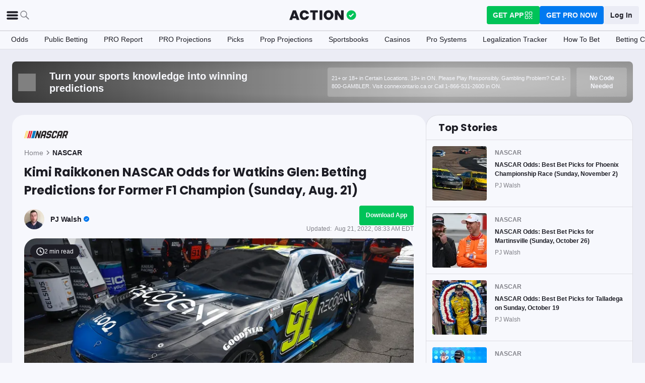

--- FILE ---
content_type: application/javascript; charset=UTF-8
request_url: https://static-web-prod.actionnetwork.com/_next/static/chunks/4226-f48a24091c9a56d0.js
body_size: 3297
content:
"use strict";(self.webpackChunk_N_E=self.webpackChunk_N_E||[]).push([[4226],{31396:(r,e,o)=>{o.d(e,{A:()=>c});var t=o(43181),i=o(57558);let n=(0,t.A)(i.A,{target:"e15gw8yh1"})("max-height:",r=>`${r.height}px`,";max-width:",r=>`${r.width}px`,";border-radius:",r=>r.borderRadius||"unset",";"),a=(0,t.A)("span",{target:"e15gw8yh0"})("display:inline-block;line-height:0;height:",r=>`${r.height}px`,";width:",r=>`${r.width}px`,";border-radius:",r=>r.borderRadius||"unset",";& svg{width:100%;height:100%;}");var l=o(37876);let c=({src:r,title:e,borderRadius:o,height:t,width:i,sizes:c,isLazy:d=!1,className:s})=>"string"!=typeof r?(0,l.jsx)(a,{className:s,borderRadius:o,height:t,width:i,children:r}):(0,l.jsx)(n,{className:s,height:t,width:i,image:r,alt:e||"",isLazy:d,sizes:c||`${i}px`,borderRadius:o})},35476:(r,e,o)=>{o.d(e,{A:()=>d});var t=o(57558),i=o(43181),n=o(66374);let a=(0,i.A)("div",{target:"euv8crz1"})("display:flex;& .overlapping-team-logos{&__thumbnail{border:1px solid ",n.A.color.ui.border,";border-radius:",n.A.radius.oval,";background-color:",n.A.color.ui.background,";padding:",n.A.spacing.tiny,";&:first-of-type{margin-right:-",n.A.spacing.tiny,";}}&__logo{width:24px;height:24px;}}"),l=(0,i.A)("div",{target:"euv8crz0"})(n.A.helpers.textCaptionBold,";width:24px;height:24px;text-align:center;line-height:24px;");var c=o(37876);let d=({awayTeamLogo:r,awayTeamAbbreviation:e,homeTeamLogo:o,homeTeamAbbreviation:i})=>(0,c.jsxs)(a,{children:[(0,c.jsx)("div",{className:"overlapping-team-logos__thumbnail",children:r?(0,c.jsx)(t.A,{className:"overlapping-team-logos__logo",image:r,alt:e,width:48,height:48,sizes:"24px",isLazy:!0}):(0,c.jsx)(l,{children:e})}),(0,c.jsx)("div",{className:"overlapping-team-logos__thumbnail",children:o?(0,c.jsx)(t.A,{className:"overlapping-team-logos__logo",image:o,alt:i,width:48,height:48,sizes:"24px",isLazy:!0}):(0,c.jsx)(l,{children:i})})]})},36038:(r,e,o)=>{o.d(e,{A:()=>n});var t=o(66374),i=o(37876);let n=({height:r=10,width:e=15,style:o={marginLeft:"10px"},fill:n,className:a})=>(0,i.jsx)("svg",{className:a,height:r,viewBox:"0 0 12 9",style:o,width:e,xmlns:"http://www.w3.org/2000/svg",children:(0,i.jsxs)("g",{fill:"none",fillRule:"evenodd",children:[(0,i.jsx)("path",{d:"m0 0h24v24h-24z",fillRule:"nonzero",transform:"translate(-6 -8)"}),(0,i.jsx)("path",{d:"m18 12.1218162c-.0069778-.1500292-.06542-.3173095-.1458333-.4136329l-2.8888889-3.4718972c-.2466378-.28473663-.6701134-.30820881-.9410267-.09160812-.2709111.21660068-.3155511.65438495-.0936955.91889561l2 2.40727101h-9.26388893c-.36817778 0-.66666667.2914569-.66666667.6509716 0 .3595365.29848889.6509804.66666667.6509804h9.26388893l-2 2.4072818c-.2218556.264515-.1726712.6969829.0936955.9189021.2758245.2297744.71924.1771752.9410267-.0916146l2.8888889-3.4718951c.1128511-.1348614.1367155-.249065.1458333-.4136546z",fill:n||t.A.color.ui.tertiary,transform:"translate(-6 -8)"})]})})},56415:(r,e,o)=>{o.d(e,{A:()=>n});var t=o(43181),i=o(66374);let n=(0,t.A)("div",{target:"e1je7jk80"})("line-height:1.5;.text-align-center{text-align:center;}& iframe{max-width:100%;}& h1{font-size:1.5rem;line-height:36px;}& h2{margin-top:",i.A.spacing.medium,";font-size:1.4rem;line-height:28px;}& h3{margin-top:",i.A.spacing.medium,";font-size:1.25rem;line-height:22px;}& h4{font-size:1.1rem;line-height:22px;}& p{line-height:22px;margin-top:0;margin-bottom:1rem;}& blockquote{box-sizing:border-box;margin:1.75em 0;padding:0 0 0 1.75em;border-left:",i.A.color.text.tertiary," 0.2rem solid;}& mark{background-color:#c4eddd;}& .amp-affiliated{display:none;}.w{&-25{width:25%!important;}&-50{width:50%!important;}&-75{width:75%!important;}&-33{width:33%!important;}&-66{width:66%!important;}}.text-color{&-primary{color:",i.A.color.text.primary,";}&-secondary{color:",i.A.color.text.secondary,";}&-tertiary{color:",i.A.color.text.tertiary,";}&-success{color:",i.A.color.text.success,";}&-error{color:",i.A.color.text.error,";}&-warning{color:",i.A.color.text.warning,";}&-link{color:",i.A.color.text.link,";}&-white{color:",i.A.color.text.alwaysWhite,";}}.bg-color{&-foreground{background-color:",i.A.color.ui.foreground,";}&-background{background-color:",i.A.color.ui.background,";}&-background72{background-color:",i.A.color.ui.background,";}&-background-error{background-color:",i.A.color.ui.backgroundError,";}&-action12{background-color:",i.A.color.brand.action12,";}&-action24{background-color:",i.A.color.brand.action24,";}&-action36{background-color:",i.A.color.brand.action36,";}&-action48{background-color:",i.A.color.brand.action48,";}&-pro12{background-color:",i.A.color.brand.pro12,";}&-pro24{background-color:",i.A.color.brand.pro24,";}&-pro36{background-color:",i.A.color.brand.pro36,";}&-pro48{background-color:",i.A.color.brand.pro48,";}&-error12{background-color:",i.A.color.brand.error12,";}&-error24{background-color:",i.A.color.brand.error24,";}&-error36{background-color:",i.A.color.brand.error36,";}&-error48{background-color:",i.A.color.brand.error48,";}}.border{&-allsides{border-style:solid;border-width:1px;}&-left{border-style:solid;border-width:0px 0px 0px 1px;}&-left-thick{border-style:solid;border-width:0px 0px 0px 3px;}&-right{border-style:solid;border-width:0px 1px 0px 0px;}&-right-thick{border-style:solid;border-width:0px 3px 0px 0px;}&-light{border-color:",i.A.color.ui.border,";}&-dark{border-color:",i.A.color.ui.tertiary,";}}.pad{&-tiny{padding:",i.A.spacing.tiny,";}&-small{padding:",i.A.spacing.small,";}&-smedium{padding:",i.A.spacing.smedium,";}&-medium{padding:",i.A.spacing.medium,";}&-large{padding:",i.A.spacing.large,";}&-huge{padding:",i.A.spacing.huge,";}}.marg{&-tiny{margin:",i.A.spacing.tiny,";}&-small{margin:",i.A.spacing.small,";}&-smedium{margin:",i.A.spacing.smedium,";}&-medium{margin:",i.A.spacing.medium,";}&-large{margin:",i.A.spacing.large,";}&-huge{margin:",i.A.spacing.huge,";}}.center{",i.A.helpers.flexCenter,";}.flex-column{",i.A.helpers.flexCenter," flex-direction:column;}.drop-shadow{box-shadow:0px 2px 4px ",i.A.color.ui.tertiary,";}.drop-shadow-red{box-shadow:0px 2px 4px ",i.A.color.brand.error48,";}.drop-shadow-blue{box-shadow:0px 2px 4px ",i.A.color.brand.pro48,";}.filter-shadow{box-shadow:none;filter:drop-shadow(",i.A.color.ui.tertiary," 3px 3px 2px);}.nav{display:flex;flex-direction:row;justify-content:center;&-row{display:flex;flex-wrap:wrap;justify-content:center;}&-item{padding:",i.A.spacing.tiny,";align-items:center;}}.font-lighter{font-weight:lighter;}.ed-ul{& li{list-style:none;margin-left:-12px;display:flex;flex-direction:row;align-items:center;}& li::before{content:'';width:30px;height:21px;display:inline-block;background-image:url('https://assets.actionnetwork.com/252389_action-logo-check.png');background-size:20px;background-repeat:no-repeat;background-position-y:bottom;}}")},58567:(r,e,o)=>{o.d(e,{Dp:()=>x,Ys:()=>h,I6:()=>m,hT:()=>b,Hq:()=>A,q9:()=>u});var t=o(66284),i=o(99020),n=o.n(i),a=o(5323),l=o.n(a),c=o(80171);function d(r){return(0,c.o)(new Date,new Date(r))}function s(r){let e=r%60,o=Math.floor(r/60),t=Math.floor(r/1440);return t?`${t}d ago`:o?`${o}h ago`:e?`${e}m ago`:""}function p(r,e){var o=Object.keys(r);if(Object.getOwnPropertySymbols){var t=Object.getOwnPropertySymbols(r);e&&(t=t.filter(function(e){return Object.getOwnPropertyDescriptor(r,e).enumerable})),o.push.apply(o,t)}return o}function g(r){for(var e=1;e<arguments.length;e++){var o=null!=arguments[e]?arguments[e]:{};e%2?p(Object(o),!0).forEach(function(e){(0,t.A)(r,e,o[e])}):Object.getOwnPropertyDescriptors?Object.defineProperties(r,Object.getOwnPropertyDescriptors(o)):p(Object(o)).forEach(function(e){Object.defineProperty(r,e,Object.getOwnPropertyDescriptor(o,e))})}return r}function u(r){return l()(r,r=>r.record?.units_net||0).reverse()}function h(r){return r<1e3?`${r} followers`:`${Math.floor(r/1e3)}k followers`}function x(r){return 1!==r?`${r} active picks`:`${r} active pick`}function m(r){if(!r)return"";let e=r.win,o=r.loss,t=r.push,i=r.units_net;return`${e}-${o}-${t} (${i>=0?"+"+i.toFixed(1):i.toFixed(1)}u)`}function b(r){let e,o=r.reduce((r,e)=>r.concat([...e.picks||[]],[...e.competition_picks||[]]),[]),t=r.reduce((r,e)=>e.group_picks?r.concat(e.group_picks):r,[]).filter(r=>!!r.picks.length),i=n()(r,"id");return e=[...o.map(r=>{let e=d(r.created_at),o=s(e),t=i[r.user_id];return g(g({},r),{},{minutesAgo:e,timeAgo:o,expertId:t.id,expertUsername:t.username,expertPicture:t.picture_url,expertName:t.name,expertRecord:t.record})}),...t.map(r=>{let e=n()(r.picks,"id"),o=r.created_at?d(r.created_at):0,t=s(o),a=i[r.picks[0].user_id];return g(g({},r),{},{picks:e,minutesAgo:o,timeAgo:t,expertId:a.id,expertUsername:a.username,expertPicture:a.picture_url,expertName:a.name,expertRecord:a.record})})],l()(e,["minutesAgo","expertId"])}function A(r,e){return r.map(r=>{let o=e.find(e=>e.id===r.id)||null;if(o){if("group_pick_type"in o)return r;let{game:e,reactions:t,number_of_copies:i,user_copied:n}=o;return g(g({},r),{},{game:e,reactions:t,number_of_copies:i,user_copied:n})}return r})}},79001:(r,e,o)=>{o.d(e,{A:()=>l});var t=o(43181),i=o(66374);let n=(0,t.A)("div",{target:"eiif92m0"})(i.A.helpers.textSubcaptionBold," padding:4px ",i.A.spacing.tiny,";background-color:",i.A.color.brand.pro,";color:",i.A.color.text.alwaysWhite,";border-radius:0 ",i.A.radius.rounded,";z-index:",i.A.zIndex.defined,";");var a=o(37876);let l=({isPro:r,className:e=""})=>r?(0,a.jsx)(n,{className:e,children:"PRO"}):null},87880:(r,e,o)=>{o.d(e,{A:()=>n});var t=o(13956),i=o(37876);let n=({game:r,hideNetwork:e=!1})=>{let{format:o}=(0,t.sY)(),n=o(new Date(r.start_time),"h:mm a"),a=r.broadcast?.network?` on ${r.broadcast.network}`:"";return(0,i.jsx)("div",{children:e?n:n+a})}}}]);

--- FILE ---
content_type: application/javascript; charset=UTF-8
request_url: https://static-web-prod.actionnetwork.com/_next/static/chunks/pages/_app-9c84dde0d49a6fa0.js
body_size: 125849
content:
(self.webpackChunk_N_E=self.webpackChunk_N_E||[]).push([[8255],{33:e=>{var t=Date.now;e.exports=function(e){var r=0,n=0;return function(){var o=t(),a=16-(o-n);if(n=o,a>0){if(++r>=800)return arguments[0]}else r=0;return e.apply(void 0,arguments)}}},92:(e,t,r)=>{(window.__NEXT_P=window.__NEXT_P||[]).push(["/_app",function(){return r(20530)}])},474:(e,t,r)=>{var n=r(54967),o=r(58511),a=r(68373),i=r(98825),s=r(52141);e.exports=function(e,t,r,l){if(!i(e))return e;t=o(t,e);for(var c=-1,u=t.length,p=u-1,d=e;null!=d&&++c<u;){var f=s(t[c]),h=r;if("__proto__"===f||"constructor"===f||"prototype"===f)break;if(c!=p){var m=d[f];void 0===(h=l?l(m,f,d):void 0)&&(h=i(m)?m:a(t[c+1])?[]:{})}n(d,f,h),d=d[f]}return e}},916:(e,t,r)=>{"use strict";function n(e,t,r){return t=h(t),function(e,t){if(t&&("object"==typeof t||"function"==typeof t))return t;if(void 0!==t)throw TypeError("Derived constructors may only return object or undefined");return y(e)}(e,o()?Reflect.construct(t,r||[],h(e).constructor):t.apply(e,r))}function o(){try{var e=!Boolean.prototype.valueOf.call(Reflect.construct(Boolean,[],function(){}))}catch(e){}return(o=function(){return!!e})()}function a(e,t){var r=Object.keys(e);if(Object.getOwnPropertySymbols){var n=Object.getOwnPropertySymbols(e);t&&(n=n.filter(function(t){return Object.getOwnPropertyDescriptor(e,t).enumerable})),r.push.apply(r,n)}return r}function i(e){for(var t=1;t<arguments.length;t++){var r=null!=arguments[t]?arguments[t]:{};t%2?a(Object(r),!0).forEach(function(t){d(e,t,r[t])}):Object.getOwnPropertyDescriptors?Object.defineProperties(e,Object.getOwnPropertyDescriptors(r)):a(Object(r)).forEach(function(t){Object.defineProperty(e,t,Object.getOwnPropertyDescriptor(r,t))})}return e}function s(e){var t=function(e,t){if("object"!=typeof e||!e)return e;var r=e[Symbol.toPrimitive];if(void 0!==r){var n=r.call(e,t||"default");if("object"!=typeof n)return n;throw TypeError("@@toPrimitive must return a primitive value.")}return("string"===t?String:Number)(e)}(e,"string");return"symbol"==typeof t?t:String(t)}function l(e){return(l="function"==typeof Symbol&&"symbol"==typeof Symbol.iterator?function(e){return typeof e}:function(e){return e&&"function"==typeof Symbol&&e.constructor===Symbol&&e!==Symbol.prototype?"symbol":typeof e})(e)}function c(e,t){if(!(e instanceof t))throw TypeError("Cannot call a class as a function")}function u(e,t){for(var r=0;r<t.length;r++){var n=t[r];n.enumerable=n.enumerable||!1,n.configurable=!0,"value"in n&&(n.writable=!0),Object.defineProperty(e,s(n.key),n)}}function p(e,t,r){return t&&u(e.prototype,t),r&&u(e,r),Object.defineProperty(e,"prototype",{writable:!1}),e}function d(e,t,r){return(t=s(t))in e?Object.defineProperty(e,t,{value:r,enumerable:!0,configurable:!0,writable:!0}):e[t]=r,e}function f(e,t){if("function"!=typeof t&&null!==t)throw TypeError("Super expression must either be null or a function");e.prototype=Object.create(t&&t.prototype,{constructor:{value:e,writable:!0,configurable:!0}}),Object.defineProperty(e,"prototype",{writable:!1}),t&&m(e,t)}function h(e){return(h=Object.setPrototypeOf?Object.getPrototypeOf.bind():function(e){return e.__proto__||Object.getPrototypeOf(e)})(e)}function m(e,t){return(m=Object.setPrototypeOf?Object.setPrototypeOf.bind():function(e,t){return e.__proto__=t,e})(e,t)}function y(e){if(void 0===e)throw ReferenceError("this hasn't been initialised - super() hasn't been called");return e}r.d(t,{B:()=>f,T1:()=>i,V5:()=>y,j6:()=>p,n8:()=>d,qW:()=>n,uk:()=>l,xs:()=>c})},1110:e=>{!function(){"use strict";var t={};t.d=function(e,r){for(var n in r)t.o(r,n)&&!t.o(e,n)&&Object.defineProperty(e,n,{enumerable:!0,get:r[n]})},t.o=function(e,t){return Object.prototype.hasOwnProperty.call(e,t)},t.r=function(e){"undefined"!=typeof Symbol&&Symbol.toStringTag&&Object.defineProperty(e,Symbol.toStringTag,{value:"Module"}),Object.defineProperty(e,"__esModule",{value:!0})},void 0!==t&&(t.ab="//");var r={};t.r(r),t.d(r,{CLSThresholds:function(){return T},FCPThresholds:function(){return S},FIDThresholds:function(){return ee},INPThresholds:function(){return z},LCPThresholds:function(){return U},TTFBThresholds:function(){return G},onCLS:function(){return E},onFCP:function(){return P},onFID:function(){return et},onINP:function(){return M},onLCP:function(){return H},onTTFB:function(){return V}});var n,o,a,i,s,l=-1,c=function(e){addEventListener("pageshow",function(t){t.persisted&&(l=t.timeStamp,e(t))},!0)},u=function(){var e=self.performance&&performance.getEntriesByType&&performance.getEntriesByType("navigation")[0];if(e&&e.responseStart>0&&e.responseStart<performance.now())return e},p=function(){var e=u();return e&&e.activationStart||0},d=function(e,t){var r=u(),n="navigate";return l>=0?n="back-forward-cache":r&&(document.prerendering||p()>0?n="prerender":document.wasDiscarded?n="restore":r.type&&(n=r.type.replace(/_/g,"-"))),{name:e,value:void 0===t?-1:t,rating:"good",delta:0,entries:[],id:"v4-".concat(Date.now(),"-").concat(Math.floor(0x82f79cd8fff*Math.random())+1e12),navigationType:n}},f=function(e,t,r){try{if(PerformanceObserver.supportedEntryTypes.includes(e)){var n=new PerformanceObserver(function(e){Promise.resolve().then(function(){t(e.getEntries())})});return n.observe(Object.assign({type:e,buffered:!0},r||{})),n}}catch(e){}},h=function(e,t,r,n){var o,a;return function(i){var s;t.value>=0&&(i||n)&&((a=t.value-(o||0))||void 0===o)&&(o=t.value,t.delta=a,s=t.value,t.rating=s>r[1]?"poor":s>r[0]?"needs-improvement":"good",e(t))}},m=function(e){requestAnimationFrame(function(){return requestAnimationFrame(function(){return e()})})},y=function(e){document.addEventListener("visibilitychange",function(){"hidden"===document.visibilityState&&e()})},g=function(e){var t=!1;return function(){t||(e(),t=!0)}},b=-1,v=function(){return"hidden"!==document.visibilityState||document.prerendering?1/0:0},_=function(e){"hidden"===document.visibilityState&&b>-1&&(b="visibilitychange"===e.type?e.timeStamp:0,w())},k=function(){addEventListener("visibilitychange",_,!0),addEventListener("prerenderingchange",_,!0)},w=function(){removeEventListener("visibilitychange",_,!0),removeEventListener("prerenderingchange",_,!0)},x=function(){return b<0&&(b=v(),k(),c(function(){setTimeout(function(){b=v(),k()},0)})),{get firstHiddenTime(){return b}}},O=function(e){document.prerendering?addEventListener("prerenderingchange",function(){return e()},!0):e()},S=[1800,3e3],P=function(e,t){t=t||{},O(function(){var r,n=x(),o=d("FCP"),a=f("paint",function(e){e.forEach(function(e){"first-contentful-paint"===e.name&&(a.disconnect(),e.startTime<n.firstHiddenTime&&(o.value=Math.max(e.startTime-p(),0),o.entries.push(e),r(!0)))})});a&&(r=h(e,o,S,t.reportAllChanges),c(function(n){r=h(e,o=d("FCP"),S,t.reportAllChanges),m(function(){o.value=performance.now()-n.timeStamp,r(!0)})}))})},T=[.1,.25],E=function(e,t){t=t||{},P(g(function(){var r,n=d("CLS",0),o=0,a=[],i=function(e){e.forEach(function(e){if(!e.hadRecentInput){var t=a[0],r=a[a.length-1];o&&e.startTime-r.startTime<1e3&&e.startTime-t.startTime<5e3?(o+=e.value,a.push(e)):(o=e.value,a=[e])}}),o>n.value&&(n.value=o,n.entries=a,r())},s=f("layout-shift",i);s&&(r=h(e,n,T,t.reportAllChanges),y(function(){i(s.takeRecords()),r(!0)}),c(function(){o=0,r=h(e,n=d("CLS",0),T,t.reportAllChanges),m(function(){return r()})}),setTimeout(r,0))}))},j=0,C=1/0,A=0,I=function(e){e.forEach(function(e){e.interactionId&&(C=Math.min(C,e.interactionId),j=(A=Math.max(A,e.interactionId))?(A-C)/7+1:0)})},D=function(){"interactionCount"in performance||n||(n=f("event",I,{type:"event",buffered:!0,durationThreshold:0}))},L=[],R=new Map,N=0,F=[],$=function(e){if(F.forEach(function(t){return t(e)}),e.interactionId||"first-input"===e.entryType){var t=L[L.length-1],r=R.get(e.interactionId);if(r||L.length<10||e.duration>t.latency){if(r)e.duration>r.latency?(r.entries=[e],r.latency=e.duration):e.duration===r.latency&&e.startTime===r.entries[0].startTime&&r.entries.push(e);else{var n={id:e.interactionId,latency:e.duration,entries:[e]};R.set(n.id,n),L.push(n)}L.sort(function(e,t){return t.latency-e.latency}),L.length>10&&L.splice(10).forEach(function(e){return R.delete(e.id)})}}},B=function(e){var t=self.requestIdleCallback||self.setTimeout,r=-1;return e=g(e),"hidden"===document.visibilityState?e():(r=t(e),y(e)),r},z=[200,500],M=function(e,t){"PerformanceEventTiming"in self&&"interactionId"in PerformanceEventTiming.prototype&&(t=t||{},O(function(){D();var r,o,a=d("INP"),i=function(e){B(function(){e.forEach($);var t,r=(t=Math.min(L.length-1,Math.floor(((n?j:performance.interactionCount||0)-N)/50)),L[t]);r&&r.latency!==a.value&&(a.value=r.latency,a.entries=r.entries,o())})},s=f("event",i,{durationThreshold:null!=(r=t.durationThreshold)?r:40});o=h(e,a,z,t.reportAllChanges),s&&(s.observe({type:"first-input",buffered:!0}),y(function(){i(s.takeRecords()),o(!0)}),c(function(){N=0,L.length=0,R.clear(),o=h(e,a=d("INP"),z,t.reportAllChanges)}))}))},U=[2500,4e3],q={},H=function(e,t){t=t||{},O(function(){var r,n=x(),o=d("LCP"),a=function(e){t.reportAllChanges||(e=e.slice(-1)),e.forEach(function(e){e.startTime<n.firstHiddenTime&&(o.value=Math.max(e.startTime-p(),0),o.entries=[e],r())})},i=f("largest-contentful-paint",a);if(i){r=h(e,o,U,t.reportAllChanges);var s=g(function(){q[o.id]||(a(i.takeRecords()),i.disconnect(),q[o.id]=!0,r(!0))});["keydown","click"].forEach(function(e){addEventListener(e,function(){return B(s)},!0)}),y(s),c(function(n){r=h(e,o=d("LCP"),U,t.reportAllChanges),m(function(){o.value=performance.now()-n.timeStamp,q[o.id]=!0,r(!0)})})}})},G=[800,1800],W=function e(t){document.prerendering?O(function(){return e(t)}):"complete"!==document.readyState?addEventListener("load",function(){return e(t)},!0):setTimeout(t,0)},V=function(e,t){t=t||{};var r=d("TTFB"),n=h(e,r,G,t.reportAllChanges);W(function(){var o=u();o&&(r.value=Math.max(o.responseStart-p(),0),r.entries=[o],n(!0),c(function(){(n=h(e,r=d("TTFB",0),G,t.reportAllChanges))(!0)}))})},Y={passive:!0,capture:!0},J=new Date,Q=function(e,t){o||(o=t,a=e,i=new Date,Z(removeEventListener),K())},K=function(){if(a>=0&&a<i-J){var e={entryType:"first-input",name:o.type,target:o.target,cancelable:o.cancelable,startTime:o.timeStamp,processingStart:o.timeStamp+a};s.forEach(function(t){t(e)}),s=[]}},X=function(e){if(e.cancelable){var t,r,n,o=(e.timeStamp>1e12?new Date:performance.now())-e.timeStamp;"pointerdown"==e.type?(t=function(){Q(o,e),n()},r=function(){n()},n=function(){removeEventListener("pointerup",t,Y),removeEventListener("pointercancel",r,Y)},addEventListener("pointerup",t,Y),addEventListener("pointercancel",r,Y)):Q(o,e)}},Z=function(e){["mousedown","keydown","touchstart","pointerdown"].forEach(function(t){return e(t,X,Y)})},ee=[100,300],et=function(e,t){t=t||{},O(function(){var r,n=x(),i=d("FID"),l=function(e){e.startTime<n.firstHiddenTime&&(i.value=e.processingStart-e.startTime,i.entries.push(e),r(!0))},u=function(e){e.forEach(l)},p=f("first-input",u);r=h(e,i,ee,t.reportAllChanges),p&&(y(g(function(){u(p.takeRecords()),p.disconnect()})),c(function(){r=h(e,i=d("FID"),ee,t.reportAllChanges),s=[],a=-1,o=null,Z(addEventListener),s.push(l),K()}))})};e.exports=r}()},1542:(e,t,r)=>{"use strict";r.d(t,{Ej:()=>a,F$:()=>p,MU:()=>u,WL:()=>c,i4:()=>y,ny:()=>h,o3:()=>l,pO:()=>d,qQ:()=>i,t2:()=>o,y_:()=>m});var n=r(44073);function o(e,t=""){return null==e?t:0===e?"PK":e>0?`+${e}`:-100===e?"+100":`${e}`}function a(e,t){return e?"over"===t||"away_over"===t||"home_over"===t?`o${e}`:"under"===t||"away_under"===t||"home_under"===t?`u${e}`:`p${e}`:"--"}function i(e,t={}){let{league:r}=t;return r?`/${({nascar_cup:"nascar"})[r]||r}/${e}`:`/${e}`}let s={spread:"spread",total:"total",moneyline:"moneyline",ml:"moneyline",top_3_odds:"core_bet_type_211_top_3",top_5_odds:"core_bet_type_3_top_5",top_10_odds:"core_bet_type_4_top_10",top_20_odds:"core_bet_type_44_top_20",team_total:"core_bet_type_6_team_score",matchup_odds:"matchup",tournament_odds:"moneyline",odds:"moneyline"};function l(e){return s[e]}function c(e){return"game"===e||"competition"===e||"live"===e?"event":e}function u(e,t){let{period:r,lineCategory:n,bookId:o}=t,a=s[n],i=c(r);return i&&e.markets?.[o]?.[i]?.[a]||null}function p(e,t,r){return u(e,{period:"game"===t||"competition"===t?"event":t,lineCategory:r,bookId:n.aD})}function d(e,t,r){return u(e,{period:"game"===t||"competition"===t?"event":t,lineCategory:r,bookId:n.WM})}let f={topPrimary:"",topSecondary:"",bottomPrimary:"",bottomSecondary:""};function h(e,t,r){if(!e)return f;if("total"===t){let t=e.find(e=>"over"===e.side),r=e.find(e=>"under"===e.side);return t&&r?{topPrimary:`o${t.value}`,topSecondary:o(t.odds),bottomPrimary:`u${r.value}`,bottomSecondary:o(r.odds)}:f}if("spread"===t){let t=e.find(e=>e.team_id===r.awayId||e.competitor_id===r.awayId),n=e.find(e=>e.team_id===r.homeId||e.competitor_id===r.homeId);return t&&n?{topPrimary:o(t.value),topSecondary:o(t.odds),bottomPrimary:o(n.value),bottomSecondary:o(n.odds)}:f}let n=e.find(e=>e.team_id===r.awayId||e.competitor_id===r.awayId),a=e.find(e=>e.team_id===r.homeId||e.competitor_id===r.homeId);if(!n||!a)return f;let i=e.find(e=>"draw"===e.side);return{topPrimary:o(n.odds),topSecondary:"ML",bottomPrimary:o(a.odds),bottomSecondary:"ML",drawPrimary:i?o(i.odds):"",drawSecondary:"ML"}}function m(e,t,r){return e?e.find(e=>{let n="object"==typeof t?Object.keys(t).every(r=>e[r]===t[r]):"number"==typeof t?e.team_id===t||e.competitor_id===t:e.side===t;return!!e.is_live==!!r?.includeLive&&n}):null}function y(e,t){return"total"===e?"away"===t?"over":"under":t}},1558:(e,t,r)=>{"use strict";r.d(t,{A:()=>a});var n=r(66374),o=r(37876);let a=({height:e=45,width:t=45,className:r="",style:a,fill:i=""})=>(0,o.jsxs)("svg",{className:r,style:a,width:t,height:e,xmlns:"http://www.w3.org/2000/svg",viewBox:"0 0 160 150",children:[" ",(0,o.jsx)("path",{d:"M134.207,32.503c-14.669-7.335-34.005-11.374-54.448-11.374c-20.443,0-39.78,4.039-54.45,11.374	C8.989,40.664,0,52.119,0,64.758v30c0,12.64,8.989,24.095,25.31,32.256c14.669,7.334,34.006,11.374,54.45,11.374	c20.442,0,39.779-4.04,54.448-11.374c16.321-8.161,25.31-19.616,25.31-32.256v-30C159.518,52.119,150.529,40.664,134.207,32.503z M79.76,36.129c38.163,0,64.758,15.088,64.758,28.629c0,13.541-26.595,28.63-64.758,28.63C41.596,93.388,15,78.3,15,64.758	C15,51.217,41.596,36.129,79.76,36.129z M79.76,123.388C41.596,123.388,15,108.3,15,94.758v-4.063	c3.017,2.27,6.451,4.389,10.31,6.319c14.669,7.334,34.006,11.374,54.45,11.374c20.442,0,39.779-4.04,54.448-11.374	c3.859-1.93,7.293-4.049,10.31-6.319v4.063C144.518,108.3,117.922,123.388,79.76,123.388z",fill:i||n.A.color.ui.info})]})},1602:(e,t,r)=>{var n=r(19031);e.exports=function(){return n.Date.now()}},2168:(e,t,r)=>{var n=r(48133),o=r(12438),a=/[\xc0-\xd6\xd8-\xf6\xf8-\xff\u0100-\u017f]/g,i=RegExp("[\\u0300-\\u036f\\ufe20-\\ufe2f\\u20d0-\\u20ff]","g");e.exports=function(e){return(e=o(e))&&e.replace(a,n).replace(i,"")}},2331:(e,t,r)=>{var n=r(94552),o=r(35536),a=r(17565),i=r(76217),s=r(47129);function l(e){var t=-1,r=null==e?0:e.length;for(this.clear();++t<r;){var n=e[t];this.set(n[0],n[1])}}l.prototype.clear=n,l.prototype.delete=o,l.prototype.get=a,l.prototype.has=i,l.prototype.set=s,e.exports=l},2368:(e,t,r)=>{"use strict";r.d(t,{A:()=>n});function n(e,t){if(!e)throw Error("Invariant failed")}},2609:e=>{e.exports=function(e,t){return null!=e&&t in Object(e)}},3717:e=>{"use strict";e.exports="SECRET_DO_NOT_PASS_THIS_OR_YOU_WILL_BE_FIRED"},3904:(e,t,r)=>{"use strict";r.d(t,{A:()=>H});var n=function(){function e(e){var t=this;this._insertTag=function(e){var r;r=0===t.tags.length?t.insertionPoint?t.insertionPoint.nextSibling:t.prepend?t.container.firstChild:t.before:t.tags[t.tags.length-1].nextSibling,t.container.insertBefore(e,r),t.tags.push(e)},this.isSpeedy=void 0===e.speedy||e.speedy,this.tags=[],this.ctr=0,this.nonce=e.nonce,this.key=e.key,this.container=e.container,this.prepend=e.prepend,this.insertionPoint=e.insertionPoint,this.before=null}var t=e.prototype;return t.hydrate=function(e){e.forEach(this._insertTag)},t.insert=function(e){this.ctr%(this.isSpeedy?65e3:1)==0&&this._insertTag(((t=document.createElement("style")).setAttribute("data-emotion",this.key),void 0!==this.nonce&&t.setAttribute("nonce",this.nonce),t.appendChild(document.createTextNode("")),t.setAttribute("data-s",""),t));var t,r=this.tags[this.tags.length-1];if(this.isSpeedy){var n=function(e){if(e.sheet)return e.sheet;for(var t=0;t<document.styleSheets.length;t++)if(document.styleSheets[t].ownerNode===e)return document.styleSheets[t]}(r);try{n.insertRule(e,n.cssRules.length)}catch(e){}}else r.appendChild(document.createTextNode(e));this.ctr++},t.flush=function(){this.tags.forEach(function(e){var t;return null==(t=e.parentNode)?void 0:t.removeChild(e)}),this.tags=[],this.ctr=0},e}(),o=Math.abs,a=String.fromCharCode,i=Object.assign;function s(e,t,r){return e.replace(t,r)}function l(e,t){return e.indexOf(t)}function c(e,t){return 0|e.charCodeAt(t)}function u(e,t,r){return e.slice(t,r)}function p(e){return e.length}function d(e,t){return t.push(e),e}var f=1,h=1,m=0,y=0,g=0,b="";function v(e,t,r,n,o,a,i){return{value:e,root:t,parent:r,type:n,props:o,children:a,line:f,column:h,length:i,return:""}}function _(e,t){return i(v("",null,null,"",null,null,0),e,{length:-e.length},t)}function k(){return g=y<m?c(b,y++):0,h++,10===g&&(h=1,f++),g}function w(){return c(b,y)}function x(e){switch(e){case 0:case 9:case 10:case 13:case 32:return 5;case 33:case 43:case 44:case 47:case 62:case 64:case 126:case 59:case 123:case 125:return 4;case 58:return 3;case 34:case 39:case 40:case 91:return 2;case 41:case 93:return 1}return 0}function O(e){return f=h=1,m=p(b=e),y=0,[]}function S(e){var t,r;return(t=y-1,r=function e(t){for(;k();)switch(g){case t:return y;case 34:case 39:34!==t&&39!==t&&e(g);break;case 40:41===t&&e(t);break;case 92:k()}return y}(91===e?e+2:40===e?e+1:e),u(b,t,r)).trim()}var P="-ms-",T="-moz-",E="-webkit-",j="comm",C="rule",A="decl",I="@keyframes";function D(e,t){for(var r="",n=e.length,o=0;o<n;o++)r+=t(e[o],o,e,t)||"";return r}function L(e,t,r,n){switch(e.type){case"@layer":if(e.children.length)break;case"@import":case A:return e.return=e.return||e.value;case j:return"";case I:return e.return=e.value+"{"+D(e.children,n)+"}";case C:e.value=e.props.join(",")}return p(r=D(e.children,n))?e.return=e.value+"{"+r+"}":""}function R(e,t,r,n,a,i,l,c,p,d,f){for(var h=a-1,m=0===a?i:[""],y=m.length,g=0,b=0,_=0;g<n;++g)for(var k=0,w=u(e,h+1,h=o(b=l[g])),x=e;k<y;++k)(x=(b>0?m[k]+" "+w:s(w,/&\f/g,m[k])).trim())&&(p[_++]=x);return v(e,t,r,0===a?C:c,p,d,f)}function N(e,t,r,n){return v(e,t,r,A,u(e,0,n),u(e,n+1,-1),n)}var F=function(e,t,r){for(var n=0,o=0;n=o,o=w(),38===n&&12===o&&(t[r]=1),!x(o);)k();return u(b,e,y)},$=function(e,t){var r=-1,n=44;do switch(x(n)){case 0:38===n&&12===w()&&(t[r]=1),e[r]+=F(y-1,t,r);break;case 2:e[r]+=S(n);break;case 4:if(44===n){e[++r]=58===w()?"&\f":"",t[r]=e[r].length;break}default:e[r]+=a(n)}while(n=k());return e},B=function(e,t){var r;return r=$(O(e),t),b="",r},z=new WeakMap,M=function(e){if("rule"===e.type&&e.parent&&!(e.length<1)){for(var t=e.value,r=e.parent,n=e.column===r.column&&e.line===r.line;"rule"!==r.type;)if(!(r=r.parent))return;if((1!==e.props.length||58===t.charCodeAt(0)||z.get(r))&&!n){z.set(e,!0);for(var o=[],a=B(t,o),i=r.props,s=0,l=0;s<a.length;s++)for(var c=0;c<i.length;c++,l++)e.props[l]=o[s]?a[s].replace(/&\f/g,i[c]):i[c]+" "+a[s]}}},U=function(e){if("decl"===e.type){var t=e.value;108===t.charCodeAt(0)&&98===t.charCodeAt(2)&&(e.return="",e.value="")}},q=[function(e,t,r,n){if(e.length>-1&&!e.return)switch(e.type){case A:e.return=function e(t,r){switch(45^c(t,0)?(((r<<2^c(t,0))<<2^c(t,1))<<2^c(t,2))<<2^c(t,3):0){case 5103:return E+"print-"+t+t;case 5737:case 4201:case 3177:case 3433:case 1641:case 4457:case 2921:case 5572:case 6356:case 5844:case 3191:case 6645:case 3005:case 6391:case 5879:case 5623:case 6135:case 4599:case 4855:case 4215:case 6389:case 5109:case 5365:case 5621:case 3829:return E+t+t;case 5349:case 4246:case 4810:case 6968:case 2756:return E+t+T+t+P+t+t;case 6828:case 4268:return E+t+P+t+t;case 6165:return E+t+P+"flex-"+t+t;case 5187:return E+t+s(t,/(\w+).+(:[^]+)/,E+"box-$1$2"+P+"flex-$1$2")+t;case 5443:return E+t+P+"flex-item-"+s(t,/flex-|-self/,"")+t;case 4675:return E+t+P+"flex-line-pack"+s(t,/align-content|flex-|-self/,"")+t;case 5548:return E+t+P+s(t,"shrink","negative")+t;case 5292:return E+t+P+s(t,"basis","preferred-size")+t;case 6060:return E+"box-"+s(t,"-grow","")+E+t+P+s(t,"grow","positive")+t;case 4554:return E+s(t,/([^-])(transform)/g,"$1"+E+"$2")+t;case 6187:return s(s(s(t,/(zoom-|grab)/,E+"$1"),/(image-set)/,E+"$1"),t,"")+t;case 5495:case 3959:return s(t,/(image-set\([^]*)/,E+"$1$`$1");case 4968:return s(s(t,/(.+:)(flex-)?(.*)/,E+"box-pack:$3"+P+"flex-pack:$3"),/s.+-b[^;]+/,"justify")+E+t+t;case 4095:case 3583:case 4068:case 2532:return s(t,/(.+)-inline(.+)/,E+"$1$2")+t;case 8116:case 7059:case 5753:case 5535:case 5445:case 5701:case 4933:case 4677:case 5533:case 5789:case 5021:case 4765:if(p(t)-1-r>6)switch(c(t,r+1)){case 109:if(45!==c(t,r+4))break;case 102:return s(t,/(.+:)(.+)-([^]+)/,"$1"+E+"$2-$3$1"+T+(108==c(t,r+3)?"$3":"$2-$3"))+t;case 115:return~l(t,"stretch")?e(s(t,"stretch","fill-available"),r)+t:t}break;case 4949:if(115!==c(t,r+1))break;case 6444:switch(c(t,p(t)-3-(~l(t,"!important")&&10))){case 107:return s(t,":",":"+E)+t;case 101:return s(t,/(.+:)([^;!]+)(;|!.+)?/,"$1"+E+(45===c(t,14)?"inline-":"")+"box$3$1"+E+"$2$3$1"+P+"$2box$3")+t}break;case 5936:switch(c(t,r+11)){case 114:return E+t+P+s(t,/[svh]\w+-[tblr]{2}/,"tb")+t;case 108:return E+t+P+s(t,/[svh]\w+-[tblr]{2}/,"tb-rl")+t;case 45:return E+t+P+s(t,/[svh]\w+-[tblr]{2}/,"lr")+t}return E+t+P+t+t}return t}(e.value,e.length);break;case I:return D([_(e,{value:s(e.value,"@","@"+E)})],n);case C:if(e.length){var o,a;return o=e.props,a=function(t){var r;switch(r=t,(r=/(::plac\w+|:read-\w+)/.exec(r))?r[0]:r){case":read-only":case":read-write":return D([_(e,{props:[s(t,/:(read-\w+)/,":"+T+"$1")]})],n);case"::placeholder":return D([_(e,{props:[s(t,/:(plac\w+)/,":"+E+"input-$1")]}),_(e,{props:[s(t,/:(plac\w+)/,":"+T+"$1")]}),_(e,{props:[s(t,/:(plac\w+)/,P+"input-$1")]})],n)}return""},o.map(a).join("")}}}],H=function(e){var t,r,o,i,m,_=e.key;if("css"===_){var P=document.querySelectorAll("style[data-emotion]:not([data-s])");Array.prototype.forEach.call(P,function(e){-1!==e.getAttribute("data-emotion").indexOf(" ")&&(document.head.appendChild(e),e.setAttribute("data-s",""))})}var T=e.stylisPlugins||q,E={},C=[];i=e.container||document.head,Array.prototype.forEach.call(document.querySelectorAll('style[data-emotion^="'+_+' "]'),function(e){for(var t=e.getAttribute("data-emotion").split(" "),r=1;r<t.length;r++)E[t[r]]=!0;C.push(e)});var A=(r=(t=[M,U].concat(T,[L,(o=function(e){m.insert(e)},function(e){!e.root&&(e=e.return)&&o(e)})])).length,function(e,n,o,a){for(var i="",s=0;s<r;s++)i+=t[s](e,n,o,a)||"";return i}),I=function(e){var t,r;return D((r=function e(t,r,n,o,i,m,_,O,P){for(var T,E=0,C=0,A=_,I=0,D=0,L=0,F=1,$=1,B=1,z=0,M="",U=i,q=m,H=o,G=M;$;)switch(L=z,z=k()){case 40:if(108!=L&&58==c(G,A-1)){-1!=l(G+=s(S(z),"&","&\f"),"&\f")&&(B=-1);break}case 34:case 39:case 91:G+=S(z);break;case 9:case 10:case 13:case 32:G+=function(e){for(;g=w();)if(g<33)k();else break;return x(e)>2||x(g)>3?"":" "}(L);break;case 92:G+=function(e,t){for(var r;--t&&k()&&!(g<48)&&!(g>102)&&(!(g>57)||!(g<65))&&(!(g>70)||!(g<97)););return r=y+(t<6&&32==w()&&32==k()),u(b,e,r)}(y-1,7);continue;case 47:switch(w()){case 42:case 47:d((T=function(e,t){for(;k();)if(e+g===57)break;else if(e+g===84&&47===w())break;return"/*"+u(b,t,y-1)+"*"+a(47===e?e:k())}(k(),y),v(T,r,n,j,a(g),u(T,2,-2),0)),P);break;default:G+="/"}break;case 123*F:O[E++]=p(G)*B;case 125*F:case 59:case 0:switch(z){case 0:case 125:$=0;case 59+C:-1==B&&(G=s(G,/\f/g,"")),D>0&&p(G)-A&&d(D>32?N(G+";",o,n,A-1):N(s(G," ","")+";",o,n,A-2),P);break;case 59:G+=";";default:if(d(H=R(G,r,n,E,C,i,O,M,U=[],q=[],A),m),123===z)if(0===C)e(G,r,H,H,U,m,A,O,q);else switch(99===I&&110===c(G,3)?100:I){case 100:case 108:case 109:case 115:e(t,H,H,o&&d(R(t,H,H,0,0,i,O,M,i,U=[],A),q),i,q,A,O,o?U:q);break;default:e(G,H,H,H,[""],q,0,O,q)}}E=C=D=0,F=B=1,M=G="",A=_;break;case 58:A=1+p(G),D=L;default:if(F<1){if(123==z)--F;else if(125==z&&0==F++&&125==(g=y>0?c(b,--y):0,h--,10===g&&(h=1,f--),g))continue}switch(G+=a(z),z*F){case 38:B=C>0?1:(G+="\f",-1);break;case 44:O[E++]=(p(G)-1)*B,B=1;break;case 64:45===w()&&(G+=S(k())),I=w(),C=A=p(M=G+=function(e){for(;!x(w());)k();return u(b,e,y)}(y)),z++;break;case 45:45===L&&2==p(G)&&(F=0)}}return m}("",null,null,null,[""],t=O(t=e),0,[0],t),b="",r),A)},F={key:_,sheet:new n({key:_,container:i,nonce:e.nonce,speedy:e.speedy,prepend:e.prepend,insertionPoint:e.insertionPoint}),nonce:e.nonce,inserted:E,registered:{},insert:function(e,t,r,n){m=r,I(e?e+"{"+t.styles+"}":t.styles),n&&(F.inserted[t.name]=!0)}};return F.sheet.hydrate(C),F}},3940:(e,t,r)=>{var n=r(88173),o=r(85053);e.exports=function(e,t){return e&&n(t,o(t),e)}},3979:(e,t,r)=>{var n=r(71747);e.exports=r(83611)(n)},4301:(e,t,r)=>{"use strict";r.d(t,{N9:()=>I,oR:()=>O});var n=r(14232);let o=function(){for(var e,t,r=0,n="",o=arguments.length;r<o;r++)(e=arguments[r])&&(t=function e(t){var r,n,o="";if("string"==typeof t||"number"==typeof t)o+=t;else if("object"==typeof t)if(Array.isArray(t)){var a=t.length;for(r=0;r<a;r++)t[r]&&(n=e(t[r]))&&(o&&(o+=" "),o+=n)}else for(n in t)t[n]&&(o&&(o+=" "),o+=n);return o}(e))&&(n&&(n+=" "),n+=t);return n};!function(e){if(!e||"undefined"==typeof document)return;let t=document.head||document.getElementsByTagName("head")[0],r=document.createElement("style");r.type="text/css",t.firstChild?t.insertBefore(r,t.firstChild):t.appendChild(r),r.styleSheet?r.styleSheet.cssText=e:r.appendChild(document.createTextNode(e))}(`:root{--toastify-color-light: #fff;--toastify-color-dark: #121212;--toastify-color-info: #3498db;--toastify-color-success: #07bc0c;--toastify-color-warning: #f1c40f;--toastify-color-error: hsl(6, 78%, 57%);--toastify-color-transparent: rgba(255, 255, 255, .7);--toastify-icon-color-info: var(--toastify-color-info);--toastify-icon-color-success: var(--toastify-color-success);--toastify-icon-color-warning: var(--toastify-color-warning);--toastify-icon-color-error: var(--toastify-color-error);--toastify-container-width: fit-content;--toastify-toast-width: 320px;--toastify-toast-offset: 16px;--toastify-toast-top: max(var(--toastify-toast-offset), env(safe-area-inset-top));--toastify-toast-right: max(var(--toastify-toast-offset), env(safe-area-inset-right));--toastify-toast-left: max(var(--toastify-toast-offset), env(safe-area-inset-left));--toastify-toast-bottom: max(var(--toastify-toast-offset), env(safe-area-inset-bottom));--toastify-toast-background: #fff;--toastify-toast-padding: 14px;--toastify-toast-min-height: 64px;--toastify-toast-max-height: 800px;--toastify-toast-bd-radius: 6px;--toastify-toast-shadow: 0px 4px 12px rgba(0, 0, 0, .1);--toastify-font-family: sans-serif;--toastify-z-index: 9999;--toastify-text-color-light: #757575;--toastify-text-color-dark: #fff;--toastify-text-color-info: #fff;--toastify-text-color-success: #fff;--toastify-text-color-warning: #fff;--toastify-text-color-error: #fff;--toastify-spinner-color: #616161;--toastify-spinner-color-empty-area: #e0e0e0;--toastify-color-progress-light: linear-gradient(to right, #4cd964, #5ac8fa, #007aff, #34aadc, #5856d6, #ff2d55);--toastify-color-progress-dark: #bb86fc;--toastify-color-progress-info: var(--toastify-color-info);--toastify-color-progress-success: var(--toastify-color-success);--toastify-color-progress-warning: var(--toastify-color-warning);--toastify-color-progress-error: var(--toastify-color-error);--toastify-color-progress-bgo: .2}.Toastify__toast-container{z-index:var(--toastify-z-index);-webkit-transform:translate3d(0,0,var(--toastify-z-index));position:fixed;width:var(--toastify-container-width);box-sizing:border-box;color:#fff;display:flex;flex-direction:column}.Toastify__toast-container--top-left{top:var(--toastify-toast-top);left:var(--toastify-toast-left)}.Toastify__toast-container--top-center{top:var(--toastify-toast-top);left:50%;transform:translate(-50%);align-items:center}.Toastify__toast-container--top-right{top:var(--toastify-toast-top);right:var(--toastify-toast-right);align-items:end}.Toastify__toast-container--bottom-left{bottom:var(--toastify-toast-bottom);left:var(--toastify-toast-left)}.Toastify__toast-container--bottom-center{bottom:var(--toastify-toast-bottom);left:50%;transform:translate(-50%);align-items:center}.Toastify__toast-container--bottom-right{bottom:var(--toastify-toast-bottom);right:var(--toastify-toast-right);align-items:end}.Toastify__toast{--y: 0;position:relative;touch-action:none;width:var(--toastify-toast-width);min-height:var(--toastify-toast-min-height);box-sizing:border-box;margin-bottom:1rem;padding:var(--toastify-toast-padding);border-radius:var(--toastify-toast-bd-radius);box-shadow:var(--toastify-toast-shadow);max-height:var(--toastify-toast-max-height);font-family:var(--toastify-font-family);z-index:0;display:flex;flex:1 auto;align-items:center;word-break:break-word}@media only screen and (max-width: 480px){.Toastify__toast-container{width:100vw;left:env(safe-area-inset-left);margin:0}.Toastify__toast-container--top-left,.Toastify__toast-container--top-center,.Toastify__toast-container--top-right{top:env(safe-area-inset-top);transform:translate(0)}.Toastify__toast-container--bottom-left,.Toastify__toast-container--bottom-center,.Toastify__toast-container--bottom-right{bottom:env(safe-area-inset-bottom);transform:translate(0)}.Toastify__toast-container--rtl{right:env(safe-area-inset-right);left:initial}.Toastify__toast{--toastify-toast-width: 100%;margin-bottom:0;border-radius:0}}.Toastify__toast-container[data-stacked=true]{width:var(--toastify-toast-width)}.Toastify__toast--stacked{position:absolute;width:100%;transform:translate3d(0,var(--y),0) scale(var(--s));transition:transform .3s}.Toastify__toast--stacked[data-collapsed] .Toastify__toast-body,.Toastify__toast--stacked[data-collapsed] .Toastify__close-button{transition:opacity .1s}.Toastify__toast--stacked[data-collapsed=false]{overflow:visible}.Toastify__toast--stacked[data-collapsed=true]:not(:last-child)>*{opacity:0}.Toastify__toast--stacked:after{content:"";position:absolute;left:0;right:0;height:calc(var(--g) * 1px);bottom:100%}.Toastify__toast--stacked[data-pos=top]{top:0}.Toastify__toast--stacked[data-pos=bot]{bottom:0}.Toastify__toast--stacked[data-pos=bot].Toastify__toast--stacked:before{transform-origin:top}.Toastify__toast--stacked[data-pos=top].Toastify__toast--stacked:before{transform-origin:bottom}.Toastify__toast--stacked:before{content:"";position:absolute;left:0;right:0;bottom:0;height:100%;transform:scaleY(3);z-index:-1}.Toastify__toast--rtl{direction:rtl}.Toastify__toast--close-on-click{cursor:pointer}.Toastify__toast-icon{margin-inline-end:10px;width:22px;flex-shrink:0;display:flex}.Toastify--animate{animation-fill-mode:both;animation-duration:.5s}.Toastify--animate-icon{animation-fill-mode:both;animation-duration:.3s}.Toastify__toast-theme--dark{background:var(--toastify-color-dark);color:var(--toastify-text-color-dark)}.Toastify__toast-theme--light,.Toastify__toast-theme--colored.Toastify__toast--default{background:var(--toastify-color-light);color:var(--toastify-text-color-light)}.Toastify__toast-theme--colored.Toastify__toast--info{color:var(--toastify-text-color-info);background:var(--toastify-color-info)}.Toastify__toast-theme--colored.Toastify__toast--success{color:var(--toastify-text-color-success);background:var(--toastify-color-success)}.Toastify__toast-theme--colored.Toastify__toast--warning{color:var(--toastify-text-color-warning);background:var(--toastify-color-warning)}.Toastify__toast-theme--colored.Toastify__toast--error{color:var(--toastify-text-color-error);background:var(--toastify-color-error)}.Toastify__progress-bar-theme--light{background:var(--toastify-color-progress-light)}.Toastify__progress-bar-theme--dark{background:var(--toastify-color-progress-dark)}.Toastify__progress-bar--info{background:var(--toastify-color-progress-info)}.Toastify__progress-bar--success{background:var(--toastify-color-progress-success)}.Toastify__progress-bar--warning{background:var(--toastify-color-progress-warning)}.Toastify__progress-bar--error{background:var(--toastify-color-progress-error)}.Toastify__progress-bar-theme--colored.Toastify__progress-bar--info,.Toastify__progress-bar-theme--colored.Toastify__progress-bar--success,.Toastify__progress-bar-theme--colored.Toastify__progress-bar--warning,.Toastify__progress-bar-theme--colored.Toastify__progress-bar--error{background:var(--toastify-color-transparent)}.Toastify__close-button{color:#fff;position:absolute;top:6px;right:6px;background:transparent;outline:none;border:none;padding:0;cursor:pointer;opacity:.7;transition:.3s ease;z-index:1}.Toastify__toast--rtl .Toastify__close-button{left:6px;right:unset}.Toastify__close-button--light{color:#000;opacity:.3}.Toastify__close-button>svg{fill:currentColor;height:16px;width:14px}.Toastify__close-button:hover,.Toastify__close-button:focus{opacity:1}@keyframes Toastify__trackProgress{0%{transform:scaleX(1)}to{transform:scaleX(0)}}.Toastify__progress-bar{position:absolute;bottom:0;left:0;width:100%;height:100%;z-index:1;opacity:.7;transform-origin:left}.Toastify__progress-bar--animated{animation:Toastify__trackProgress linear 1 forwards}.Toastify__progress-bar--controlled{transition:transform .2s}.Toastify__progress-bar--rtl{right:0;left:initial;transform-origin:right;border-bottom-left-radius:initial}.Toastify__progress-bar--wrp{position:absolute;overflow:hidden;bottom:0;left:0;width:100%;height:5px;border-bottom-left-radius:var(--toastify-toast-bd-radius);border-bottom-right-radius:var(--toastify-toast-bd-radius)}.Toastify__progress-bar--wrp[data-hidden=true]{opacity:0}.Toastify__progress-bar--bg{opacity:var(--toastify-color-progress-bgo);width:100%;height:100%}.Toastify__spinner{width:20px;height:20px;box-sizing:border-box;border:2px solid;border-radius:100%;border-color:var(--toastify-spinner-color-empty-area);border-right-color:var(--toastify-spinner-color);animation:Toastify__spin .65s linear infinite}@keyframes Toastify__bounceInRight{0%,60%,75%,90%,to{animation-timing-function:cubic-bezier(.215,.61,.355,1)}0%{opacity:0;transform:translate3d(3000px,0,0)}60%{opacity:1;transform:translate3d(-25px,0,0)}75%{transform:translate3d(10px,0,0)}90%{transform:translate3d(-5px,0,0)}to{transform:none}}@keyframes Toastify__bounceOutRight{20%{opacity:1;transform:translate3d(-20px,var(--y),0)}to{opacity:0;transform:translate3d(2000px,var(--y),0)}}@keyframes Toastify__bounceInLeft{0%,60%,75%,90%,to{animation-timing-function:cubic-bezier(.215,.61,.355,1)}0%{opacity:0;transform:translate3d(-3000px,0,0)}60%{opacity:1;transform:translate3d(25px,0,0)}75%{transform:translate3d(-10px,0,0)}90%{transform:translate3d(5px,0,0)}to{transform:none}}@keyframes Toastify__bounceOutLeft{20%{opacity:1;transform:translate3d(20px,var(--y),0)}to{opacity:0;transform:translate3d(-2000px,var(--y),0)}}@keyframes Toastify__bounceInUp{0%,60%,75%,90%,to{animation-timing-function:cubic-bezier(.215,.61,.355,1)}0%{opacity:0;transform:translate3d(0,3000px,0)}60%{opacity:1;transform:translate3d(0,-20px,0)}75%{transform:translate3d(0,10px,0)}90%{transform:translate3d(0,-5px,0)}to{transform:translateZ(0)}}@keyframes Toastify__bounceOutUp{20%{transform:translate3d(0,calc(var(--y) - 10px),0)}40%,45%{opacity:1;transform:translate3d(0,calc(var(--y) + 20px),0)}to{opacity:0;transform:translate3d(0,-2000px,0)}}@keyframes Toastify__bounceInDown{0%,60%,75%,90%,to{animation-timing-function:cubic-bezier(.215,.61,.355,1)}0%{opacity:0;transform:translate3d(0,-3000px,0)}60%{opacity:1;transform:translate3d(0,25px,0)}75%{transform:translate3d(0,-10px,0)}90%{transform:translate3d(0,5px,0)}to{transform:none}}@keyframes Toastify__bounceOutDown{20%{transform:translate3d(0,calc(var(--y) - 10px),0)}40%,45%{opacity:1;transform:translate3d(0,calc(var(--y) + 20px),0)}to{opacity:0;transform:translate3d(0,2000px,0)}}.Toastify__bounce-enter--top-left,.Toastify__bounce-enter--bottom-left{animation-name:Toastify__bounceInLeft}.Toastify__bounce-enter--top-right,.Toastify__bounce-enter--bottom-right{animation-name:Toastify__bounceInRight}.Toastify__bounce-enter--top-center{animation-name:Toastify__bounceInDown}.Toastify__bounce-enter--bottom-center{animation-name:Toastify__bounceInUp}.Toastify__bounce-exit--top-left,.Toastify__bounce-exit--bottom-left{animation-name:Toastify__bounceOutLeft}.Toastify__bounce-exit--top-right,.Toastify__bounce-exit--bottom-right{animation-name:Toastify__bounceOutRight}.Toastify__bounce-exit--top-center{animation-name:Toastify__bounceOutUp}.Toastify__bounce-exit--bottom-center{animation-name:Toastify__bounceOutDown}@keyframes Toastify__zoomIn{0%{opacity:0;transform:scale3d(.3,.3,.3)}50%{opacity:1}}@keyframes Toastify__zoomOut{0%{opacity:1}50%{opacity:0;transform:translate3d(0,var(--y),0) scale3d(.3,.3,.3)}to{opacity:0}}.Toastify__zoom-enter{animation-name:Toastify__zoomIn}.Toastify__zoom-exit{animation-name:Toastify__zoomOut}@keyframes Toastify__flipIn{0%{transform:perspective(400px) rotateX(90deg);animation-timing-function:ease-in;opacity:0}40%{transform:perspective(400px) rotateX(-20deg);animation-timing-function:ease-in}60%{transform:perspective(400px) rotateX(10deg);opacity:1}80%{transform:perspective(400px) rotateX(-5deg)}to{transform:perspective(400px)}}@keyframes Toastify__flipOut{0%{transform:translate3d(0,var(--y),0) perspective(400px)}30%{transform:translate3d(0,var(--y),0) perspective(400px) rotateX(-20deg);opacity:1}to{transform:translate3d(0,var(--y),0) perspective(400px) rotateX(90deg);opacity:0}}.Toastify__flip-enter{animation-name:Toastify__flipIn}.Toastify__flip-exit{animation-name:Toastify__flipOut}@keyframes Toastify__slideInRight{0%{transform:translate3d(110%,0,0);visibility:visible}to{transform:translate3d(0,var(--y),0)}}@keyframes Toastify__slideInLeft{0%{transform:translate3d(-110%,0,0);visibility:visible}to{transform:translate3d(0,var(--y),0)}}@keyframes Toastify__slideInUp{0%{transform:translate3d(0,110%,0);visibility:visible}to{transform:translate3d(0,var(--y),0)}}@keyframes Toastify__slideInDown{0%{transform:translate3d(0,-110%,0);visibility:visible}to{transform:translate3d(0,var(--y),0)}}@keyframes Toastify__slideOutRight{0%{transform:translate3d(0,var(--y),0)}to{visibility:hidden;transform:translate3d(110%,var(--y),0)}}@keyframes Toastify__slideOutLeft{0%{transform:translate3d(0,var(--y),0)}to{visibility:hidden;transform:translate3d(-110%,var(--y),0)}}@keyframes Toastify__slideOutDown{0%{transform:translate3d(0,var(--y),0)}to{visibility:hidden;transform:translate3d(0,500px,0)}}@keyframes Toastify__slideOutUp{0%{transform:translate3d(0,var(--y),0)}to{visibility:hidden;transform:translate3d(0,-500px,0)}}.Toastify__slide-enter--top-left,.Toastify__slide-enter--bottom-left{animation-name:Toastify__slideInLeft}.Toastify__slide-enter--top-right,.Toastify__slide-enter--bottom-right{animation-name:Toastify__slideInRight}.Toastify__slide-enter--top-center{animation-name:Toastify__slideInDown}.Toastify__slide-enter--bottom-center{animation-name:Toastify__slideInUp}.Toastify__slide-exit--top-left,.Toastify__slide-exit--bottom-left{animation-name:Toastify__slideOutLeft;animation-timing-function:ease-in;animation-duration:.3s}.Toastify__slide-exit--top-right,.Toastify__slide-exit--bottom-right{animation-name:Toastify__slideOutRight;animation-timing-function:ease-in;animation-duration:.3s}.Toastify__slide-exit--top-center{animation-name:Toastify__slideOutUp;animation-timing-function:ease-in;animation-duration:.3s}.Toastify__slide-exit--bottom-center{animation-name:Toastify__slideOutDown;animation-timing-function:ease-in;animation-duration:.3s}@keyframes Toastify__spin{0%{transform:rotate(0)}to{transform:rotate(360deg)}}
`);var a=e=>"number"==typeof e&&!isNaN(e),i=e=>"string"==typeof e||"function"==typeof e?e:null,s=e=>(0,n.isValidElement)(e)||"string"==typeof e||"function"==typeof e||a(e);function l({enter:e,exit:t,appendPosition:r=!1,collapse:o=!0,collapseDuration:a=300}){return function({children:i,position:s,preventExitTransition:l,done:c,nodeRef:u,isIn:p,playToast:d}){let f=r?`${e}--${s}`:e,h=r?`${t}--${s}`:t,m=(0,n.useRef)(0);return(0,n.useLayoutEffect)(()=>{let e=u.current,t=f.split(" "),r=n=>{n.target===u.current&&(d(),e.removeEventListener("animationend",r),e.removeEventListener("animationcancel",r),0===m.current&&"animationcancel"!==n.type&&e.classList.remove(...t))};e.classList.add(...t),e.addEventListener("animationend",r),e.addEventListener("animationcancel",r)},[]),(0,n.useEffect)(()=>{let e=u.current,t=()=>{e.removeEventListener("animationend",t),o?function(e,t,r=300){let{scrollHeight:n,style:o}=e;requestAnimationFrame(()=>{o.minHeight="initial",o.height=n+"px",o.transition=`all ${r}ms`,requestAnimationFrame(()=>{o.height="0",o.padding="0",o.margin="0",setTimeout(t,r)})})}(e,c,a):c()};p||(l?t():(m.current=1,e.className+=` ${h}`,e.addEventListener("animationend",t)))},[p]),n.createElement(n.Fragment,null,i)}}function c(e,t){return{content:u(e.content,e.props),containerId:e.props.containerId,id:e.props.toastId,theme:e.props.theme,type:e.props.type,data:e.props.data||{},isLoading:e.props.isLoading,icon:e.props.icon,reason:e.removalReason,status:t}}function u(e,t,r=!1){return(0,n.isValidElement)(e)&&"string"!=typeof e.type?(0,n.cloneElement)(e,{closeToast:t.closeToast,toastProps:t,data:t.data,isPaused:r}):"function"==typeof e?e({closeToast:t.closeToast,toastProps:t,data:t.data,isPaused:r}):e}function p({delay:e,isRunning:t,closeToast:r,type:a="default",hide:i,className:s,controlledProgress:l,progress:c,rtl:u,isIn:p,theme:d}){let f=i||l&&0===c,h={animationDuration:`${e}ms`,animationPlayState:t?"running":"paused"};l&&(h.transform=`scaleX(${c})`);let m=o("Toastify__progress-bar",l?"Toastify__progress-bar--controlled":"Toastify__progress-bar--animated",`Toastify__progress-bar-theme--${d}`,`Toastify__progress-bar--${a}`,{"Toastify__progress-bar--rtl":u}),y="function"==typeof s?s({rtl:u,type:a,defaultClassName:m}):o(m,s);return n.createElement("div",{className:"Toastify__progress-bar--wrp","data-hidden":f},n.createElement("div",{className:`Toastify__progress-bar--bg Toastify__progress-bar-theme--${d} Toastify__progress-bar--${a}`}),n.createElement("div",{role:"progressbar","aria-hidden":f?"true":"false","aria-label":"notification timer",className:y,style:h,...{[l&&c>=1?"onTransitionEnd":"onAnimationEnd"]:l&&c<1?null:()=>{p&&r()}}}))}var d=1,f=()=>`${d++}`,h=new Map,m=[],y=new Set,g=e=>y.forEach(t=>t(e));function b(e,t){var r;if(t)return!!(null!=(r=h.get(t))&&r.isToastActive(e));let n=!1;return h.forEach(t=>{t.isToastActive(e)&&(n=!0)}),n}function v(e,t){s(e)&&(h.size>0||m.push({content:e,options:t}),h.forEach(r=>{r.buildToast(e,t)}))}function _(e,t){h.forEach(r=>{null!=t&&null!=t&&t.containerId&&(null==t?void 0:t.containerId)!==r.id||r.toggle(e,null==t?void 0:t.id)})}function k(e,t){return v(e,t),t.toastId}function w(e,t){var r;return{...t,type:t&&t.type||e,toastId:(r=t)&&("string"==typeof r.toastId||a(r.toastId))?r.toastId:f()}}function x(e){return(t,r)=>k(t,w(e,r))}function O(e,t){return k(e,w("default",t))}O.loading=(e,t)=>k(e,w("default",{isLoading:!0,autoClose:!1,closeOnClick:!1,closeButton:!1,draggable:!1,...t})),O.promise=function(e,{pending:t,error:r,success:n},o){let a;t&&(a="string"==typeof t?O.loading(t,o):O.loading(t.render,{...o,...t}));let i={isLoading:null,autoClose:null,closeOnClick:null,closeButton:null,draggable:null},s=(e,t,r)=>{if(null==t)return void O.dismiss(a);let n={type:e,...i,...o,data:r},s="string"==typeof t?{render:t}:t;return a?O.update(a,{...n,...s}):O(s.render,{...n,...s}),r},l="function"==typeof e?e():e;return l.then(e=>s("success",n,e)).catch(e=>s("error",r,e)),l},O.success=x("success"),O.info=x("info"),O.error=x("error"),O.warning=x("warning"),O.warn=O.warning,O.dark=(e,t)=>k(e,w("default",{theme:"dark",...t})),O.dismiss=function(e){!function(e){let t;if(!(h.size>0)){m=m.filter(t=>null!=e&&t.options.toastId!==e);return}if(null==e||"string"==typeof(t=e)||a(t))h.forEach(t=>{t.removeToast(e)});else if(e&&("containerId"in e||"id"in e)){let t=h.get(e.containerId);t?t.removeToast(e.id):h.forEach(t=>{t.removeToast(e.id)})}}(e)},O.clearWaitingQueue=(e={})=>{h.forEach(t=>{t.props.limit&&(!e.containerId||t.id===e.containerId)&&t.clearQueue()})},O.isActive=b,O.update=(e,t={})=>{let r=((e,{containerId:t})=>{var r;return null==(r=h.get(t||1))?void 0:r.toasts.get(e)})(e,t);if(r){let{props:n,content:o}=r,a={delay:100,...n,...t,toastId:t.toastId||e,updateId:f()};a.toastId!==e&&(a.staleId=e);let i=a.render||o;delete a.render,k(i,a)}},O.done=e=>{O.update(e,{progress:1})},O.onChange=function(e){return y.add(e),()=>{y.delete(e)}},O.play=e=>_(!0,e),O.pause=e=>_(!1,e);var S="undefined"!=typeof window?n.useLayoutEffect:n.useEffect,P=({theme:e,type:t,isLoading:r,...o})=>n.createElement("svg",{viewBox:"0 0 24 24",width:"100%",height:"100%",fill:"colored"===e?"currentColor":`var(--toastify-icon-color-${t})`,...o}),T={info:function(e){return n.createElement(P,{...e},n.createElement("path",{d:"M12 0a12 12 0 1012 12A12.013 12.013 0 0012 0zm.25 5a1.5 1.5 0 11-1.5 1.5 1.5 1.5 0 011.5-1.5zm2.25 13.5h-4a1 1 0 010-2h.75a.25.25 0 00.25-.25v-4.5a.25.25 0 00-.25-.25h-.75a1 1 0 010-2h1a2 2 0 012 2v4.75a.25.25 0 00.25.25h.75a1 1 0 110 2z"}))},warning:function(e){return n.createElement(P,{...e},n.createElement("path",{d:"M23.32 17.191L15.438 2.184C14.728.833 13.416 0 11.996 0c-1.42 0-2.733.833-3.443 2.184L.533 17.448a4.744 4.744 0 000 4.368C1.243 23.167 2.555 24 3.975 24h16.05C22.22 24 24 22.044 24 19.632c0-.904-.251-1.746-.68-2.44zm-9.622 1.46c0 1.033-.724 1.823-1.698 1.823s-1.698-.79-1.698-1.822v-.043c0-1.028.724-1.822 1.698-1.822s1.698.79 1.698 1.822v.043zm.039-12.285l-.84 8.06c-.057.581-.408.943-.897.943-.49 0-.84-.367-.896-.942l-.84-8.065c-.057-.624.25-1.095.779-1.095h1.91c.528.005.84.476.784 1.1z"}))},success:function(e){return n.createElement(P,{...e},n.createElement("path",{d:"M12 0a12 12 0 1012 12A12.014 12.014 0 0012 0zm6.927 8.2l-6.845 9.289a1.011 1.011 0 01-1.43.188l-4.888-3.908a1 1 0 111.25-1.562l4.076 3.261 6.227-8.451a1 1 0 111.61 1.183z"}))},error:function(e){return n.createElement(P,{...e},n.createElement("path",{d:"M11.983 0a12.206 12.206 0 00-8.51 3.653A11.8 11.8 0 000 12.207 11.779 11.779 0 0011.8 24h.214A12.111 12.111 0 0024 11.791 11.766 11.766 0 0011.983 0zM10.5 16.542a1.476 1.476 0 011.449-1.53h.027a1.527 1.527 0 011.523 1.47 1.475 1.475 0 01-1.449 1.53h-.027a1.529 1.529 0 01-1.523-1.47zM11 12.5v-6a1 1 0 012 0v6a1 1 0 11-2 0z"}))},spinner:function(){return n.createElement("div",{className:"Toastify__spinner"})}},E=e=>{let{isRunning:t,preventExitTransition:r,toastRef:a,eventHandlers:i,playToast:s}=function(e){var t,r;let[o,a]=(0,n.useState)(!1),[i,s]=(0,n.useState)(!1),l=(0,n.useRef)(null),c=(0,n.useRef)({start:0,delta:0,removalDistance:0,canCloseOnClick:!0,canDrag:!1,didMove:!1}).current,{autoClose:u,pauseOnHover:p,closeToast:d,onClick:f,closeOnClick:m}=e;function y(){a(!0)}function g(){a(!1)}function b(t){let r=l.current;if(c.canDrag&&r){c.didMove=!0,o&&g(),"x"===e.draggableDirection?c.delta=t.clientX-c.start:c.delta=t.clientY-c.start,c.start!==t.clientX&&(c.canCloseOnClick=!1);let n="x"===e.draggableDirection?`${c.delta}px, var(--y)`:`0, calc(${c.delta}px + var(--y))`;r.style.transform=`translate3d(${n},0)`,r.style.opacity=`${1-Math.abs(c.delta/c.removalDistance)}`}}function v(){document.removeEventListener("pointermove",b),document.removeEventListener("pointerup",v);let t=l.current;if(c.canDrag&&c.didMove&&t){if(c.canDrag=!1,Math.abs(c.delta)>c.removalDistance){s(!0),e.closeToast(!0),e.collapseAll();return}t.style.transition="transform 0.2s, opacity 0.2s",t.style.removeProperty("transform"),t.style.removeProperty("opacity")}}t={id:e.toastId,containerId:e.containerId,fn:a},null==(r=h.get(t.containerId||1))||r.setToggle(t.id,t.fn),(0,n.useEffect)(()=>{if(e.pauseOnFocusLoss)return document.hasFocus()||g(),window.addEventListener("focus",y),window.addEventListener("blur",g),()=>{window.removeEventListener("focus",y),window.removeEventListener("blur",g)}},[e.pauseOnFocusLoss]);let _={onPointerDown:function(t){if(!0===e.draggable||e.draggable===t.pointerType){c.didMove=!1,document.addEventListener("pointermove",b),document.addEventListener("pointerup",v);let r=l.current;c.canCloseOnClick=!0,c.canDrag=!0,r.style.transition="none","x"===e.draggableDirection?(c.start=t.clientX,c.removalDistance=r.offsetWidth*(e.draggablePercent/100)):(c.start=t.clientY,c.removalDistance=r.offsetHeight*(80===e.draggablePercent?1.5*e.draggablePercent:e.draggablePercent)/100)}},onPointerUp:function(t){let{top:r,bottom:n,left:o,right:a}=l.current.getBoundingClientRect();"touchend"!==t.nativeEvent.type&&e.pauseOnHover&&t.clientX>=o&&t.clientX<=a&&t.clientY>=r&&t.clientY<=n?g():y()}};return u&&p&&(_.onMouseEnter=g,e.stacked||(_.onMouseLeave=y)),m&&(_.onClick=e=>{f&&f(e),c.canCloseOnClick&&d(!0)}),{playToast:y,pauseToast:g,isRunning:o,preventExitTransition:i,toastRef:l,eventHandlers:_}}(e),{closeButton:l,children:c,autoClose:d,onClick:f,type:m,hideProgressBar:y,closeToast:g,transition:b,position:v,className:_,style:k,progressClassName:w,updateId:x,role:O,progress:S,rtl:P,toastId:E,deleteToast:j,isIn:C,isLoading:A,closeOnClick:I,theme:D,ariaLabel:L}=e,R=o("Toastify__toast",`Toastify__toast-theme--${D}`,`Toastify__toast--${m}`,{"Toastify__toast--rtl":P},{"Toastify__toast--close-on-click":I}),N="function"==typeof _?_({rtl:P,position:v,type:m,defaultClassName:R}):o(R,_),F=function({theme:e,type:t,isLoading:r,icon:o}){let a=null,i={theme:e,type:t};return!1===o||("function"==typeof o?a=o({...i,isLoading:r}):(0,n.isValidElement)(o)?a=(0,n.cloneElement)(o,i):r?a=T.spinner():t in T&&(a=T[t](i))),a}(e),$=!!S||!d,B={closeToast:g,type:m,theme:D},z=null;return!1===l||(z="function"==typeof l?l(B):(0,n.isValidElement)(l)?(0,n.cloneElement)(l,B):function({closeToast:e,theme:t,ariaLabel:r="close"}){return n.createElement("button",{className:`Toastify__close-button Toastify__close-button--${t}`,type:"button",onClick:t=>{t.stopPropagation(),e(!0)},"aria-label":r},n.createElement("svg",{"aria-hidden":"true",viewBox:"0 0 14 16"},n.createElement("path",{fillRule:"evenodd",d:"M7.71 8.23l3.75 3.75-1.48 1.48-3.75-3.75-3.75 3.75L1 11.98l3.75-3.75L1 4.48 2.48 3l3.75 3.75L9.98 3l1.48 1.48-3.75 3.75z"})))}(B)),n.createElement(b,{isIn:C,done:j,position:v,preventExitTransition:r,nodeRef:a,playToast:s},n.createElement("div",{id:E,tabIndex:0,onClick:f,"data-in":C,className:N,...i,style:k,ref:a,...C&&{role:O,"aria-label":L}},null!=F&&n.createElement("div",{className:o("Toastify__toast-icon",{"Toastify--animate-icon Toastify__zoom-enter":!A})},F),u(c,e,!t),z,!e.customProgressBar&&n.createElement(p,{...x&&!$?{key:`p-${x}`}:{},rtl:P,theme:D,delay:d,isRunning:t,isIn:C,closeToast:g,hide:y,type:m,className:w,controlledProgress:$,progress:S||0})))},j=(e,t=!1)=>({enter:`Toastify--animate Toastify__${e}-enter`,exit:`Toastify--animate Toastify__${e}-exit`,appendPosition:t}),C=l(j("bounce",!0));l(j("slide",!0)),l(j("zoom")),l(j("flip"));var A={position:"top-right",transition:C,autoClose:5e3,closeButton:!0,pauseOnHover:!0,pauseOnFocusLoss:!0,draggable:"touch",draggablePercent:80,draggableDirection:"x",role:"alert",theme:"light","aria-label":"Notifications Alt+T",hotKeys:e=>e.altKey&&"KeyT"===e.code};function I(e){let t={...A,...e},r=e.stacked,[l,u]=(0,n.useState)(!0),p=(0,n.useRef)(null),{getToastToRender:d,isToastActive:f,count:y}=function(e){var t;let r,{subscribe:o,getSnapshot:l,setProps:u}=(0,n.useRef)((r=e.containerId||1,{subscribe(t){let n,o,l,u,p,d,f,y,b,_,k,w=(n=1,o=0,l=[],u=[],p=e,d=new Map,f=new Set,y=()=>{u=Array.from(d.values()),f.forEach(e=>e())},b=e=>{var t,r;null==(r=null==(t=e.props)?void 0:t.onClose)||r.call(t,e.removalReason),e.isActive=!1},_=e=>{if(null==e)d.forEach(b);else{let t=d.get(e);t&&b(t)}y()},k=e=>{var t,r;let{toastId:n,updateId:o}=e.props,a=null==o;e.staleId&&d.delete(e.staleId),e.isActive=!0,d.set(n,e),y(),g(c(e,a?"added":"updated")),a&&(null==(r=(t=e.props).onOpen)||r.call(t))},{id:r,props:p,observe:e=>(f.add(e),()=>f.delete(e)),toggle:(e,t)=>{d.forEach(r=>{var n;(null==t||t===r.props.toastId)&&(null==(n=r.toggle)||n.call(r,e))})},removeToast:_,toasts:d,clearQueue:()=>{o-=l.length,l=[]},buildToast:(e,t)=>{let u,f;if((({containerId:e,toastId:t,updateId:n})=>{let o=d.has(t)&&null==n;return(e?e!==r:1!==r)||o})(t))return;let{toastId:h,updateId:m,data:b,staleId:v,delay:w}=t,x=null==m;x&&o++;let O={...p,style:p.toastStyle,key:n++,...Object.fromEntries(Object.entries(t).filter(([e,t])=>null!=t)),toastId:h,updateId:m,data:b,isIn:!1,className:i(t.className||p.toastClassName),progressClassName:i(t.progressClassName||p.progressClassName),autoClose:!t.isLoading&&(u=t.autoClose,f=p.autoClose,!1===u||a(u)&&u>0?u:f),closeToast(e){d.get(h).removalReason=e,_(h)},deleteToast(){let e=d.get(h);if(null!=e){if(g(c(e,"removed")),d.delete(h),--o<0&&(o=0),l.length>0)return void k(l.shift());y()}}};O.closeButton=p.closeButton,!1===t.closeButton||s(t.closeButton)?O.closeButton=t.closeButton:!0===t.closeButton&&(O.closeButton=!s(p.closeButton)||p.closeButton);let S={content:e,props:O,staleId:v};p.limit&&p.limit>0&&o>p.limit&&x?l.push(S):a(w)?setTimeout(()=>{k(S)},w):k(S)},setProps(e){p=e},setToggle:(e,t)=>{let r=d.get(e);r&&(r.toggle=t)},isToastActive:e=>{var t;return null==(t=d.get(e))?void 0:t.isActive},getSnapshot:()=>u});h.set(r,w);let x=w.observe(t);return m.forEach(e=>v(e.content,e.options)),m=[],()=>{x(),h.delete(r)}},setProps(e){var t;null==(t=h.get(r))||t.setProps(e)},getSnapshot(){var e;return null==(e=h.get(r))?void 0:e.getSnapshot()}})).current;u(e);let p=null==(t=(0,n.useSyncExternalStore)(o,l,l))?void 0:t.slice();return{getToastToRender:function(t){if(!p)return[];let r=new Map;return e.newestOnTop&&p.reverse(),p.forEach(e=>{let{position:t}=e.props;r.has(t)||r.set(t,[]),r.get(t).push(e)}),Array.from(r,e=>t(e[0],e[1]))},isToastActive:b,count:null==p?void 0:p.length}}(t),{className:_,style:k,rtl:w,containerId:x,hotKeys:P}=t;function T(){r&&(u(!0),O.play())}return S(()=>{var e;if(r){let r=p.current.querySelectorAll('[data-in="true"]'),n=null==(e=t.position)?void 0:e.includes("top"),o=0,a=0;Array.from(r).reverse().forEach((e,t)=>{e.classList.add("Toastify__toast--stacked"),t>0&&(e.dataset.collapsed=`${l}`),e.dataset.pos||(e.dataset.pos=n?"top":"bot");let r=o*(l?.2:1)+(l?0:12*t);e.style.setProperty("--y",`${n?r:-1*r}px`),e.style.setProperty("--g","12"),e.style.setProperty("--s",`${1-(l?a:0)}`),o+=e.offsetHeight,a+=.025})}},[l,y,r]),(0,n.useEffect)(()=>{function e(e){var t;let r=p.current;P(e)&&(null==(t=r.querySelector('[tabIndex="0"]'))||t.focus(),u(!1),O.pause()),"Escape"===e.key&&(document.activeElement===r||null!=r&&r.contains(document.activeElement))&&(u(!0),O.play())}return document.addEventListener("keydown",e),()=>{document.removeEventListener("keydown",e)}},[P]),n.createElement("section",{ref:p,className:"Toastify",id:x,onMouseEnter:()=>{r&&(u(!1),O.pause())},onMouseLeave:T,"aria-live":"polite","aria-atomic":"false","aria-relevant":"additions text","aria-label":t["aria-label"]},d((e,t)=>{var a;let s,l=t.length?{...k}:{...k,pointerEvents:"none"};return n.createElement("div",{tabIndex:-1,className:(a=e,s=o("Toastify__toast-container",`Toastify__toast-container--${a}`,{"Toastify__toast-container--rtl":w}),"function"==typeof _?_({position:a,rtl:w,defaultClassName:s}):o(s,i(_))),"data-stacked":r,style:l,key:`c-${e}`},t.map(({content:e,props:t})=>n.createElement(E,{...t,stacked:r,collapseAll:T,isIn:f(t.toastId,t.containerId),key:`t-${t.key}`},e)))}))}},4725:(e,t,r)=>{var n=r(56227);e.exports=function(e,t){var r=t?n(e.buffer):e.buffer;return new e.constructor(r,e.byteOffset,e.byteLength)}},4756:(e,t,r)=>{e=r.nmd(e);var n=r(19031),o=r(34705),a=t&&!t.nodeType&&t,i=a&&e&&!e.nodeType&&e,s=i&&i.exports===a?n.Buffer:void 0,l=s?s.isBuffer:void 0;e.exports=l||o},4917:(e,t,r)=>{var n=r(98825),o=r(1602),a=r(52782),i=Math.max,s=Math.min;e.exports=function(e,t,r){var l,c,u,p,d,f,h=0,m=!1,y=!1,g=!0;if("function"!=typeof e)throw TypeError("Expected a function");function b(t){var r=l,n=c;return l=c=void 0,h=t,p=e.apply(n,r)}function v(e){var r=e-f,n=e-h;return void 0===f||r>=t||r<0||y&&n>=u}function _(){var e,r,n,a=o();if(v(a))return k(a);d=setTimeout(_,(e=a-f,r=a-h,n=t-e,y?s(n,u-r):n))}function k(e){return(d=void 0,g&&l)?b(e):(l=c=void 0,p)}function w(){var e,r=o(),n=v(r);if(l=arguments,c=this,f=r,n){if(void 0===d)return h=e=f,d=setTimeout(_,t),m?b(e):p;if(y)return clearTimeout(d),d=setTimeout(_,t),b(f)}return void 0===d&&(d=setTimeout(_,t)),p}return t=a(t)||0,n(r)&&(m=!!r.leading,u=(y="maxWait"in r)?i(a(r.maxWait)||0,t):u,g="trailing"in r?!!r.trailing:g),w.cancel=function(){void 0!==d&&clearTimeout(d),h=0,l=f=c=d=void 0},w.flush=function(){return void 0===d?p:k(o())},w}},4999:(e,t,r)=>{"use strict";r.d(t,{Ed:()=>h,Em:()=>g,G6:()=>y,Tm:()=>m,eA:()=>b,y4:()=>v});var n=r(66284),o=r(95710),a=r(65442),i=r(80672);function s(e,t){var r=Object.keys(e);if(Object.getOwnPropertySymbols){var n=Object.getOwnPropertySymbols(e);t&&(n=n.filter(function(t){return Object.getOwnPropertyDescriptor(e,t).enumerable})),r.push.apply(r,n)}return r}function l(e){for(var t=1;t<arguments.length;t++){var r=null!=arguments[t]?arguments[t]:{};t%2?s(Object(r),!0).forEach(function(t){(0,n.A)(e,t,r[t])}):Object.getOwnPropertyDescriptors?Object.defineProperties(e,Object.getOwnPropertyDescriptors(r)):s(Object(r)).forEach(function(t){Object.defineProperty(e,t,Object.getOwnPropertyDescriptor(r,t))})}return e}let c=(0,o.zj)(),u=c.API_ROOT,p="https",d=c.REDIRECT_LOCATION,f=["labs.actionnetwork.com","sportsinsights.actionnetwork.com","betlabs.actionnetwork.com","actionnetwork.com","stage.actionnetwork.com","localhost:8080","betsync.actionnetwork.com","favorites.actionnetwork.com","swiftiepick6.actionnetwork.com","tixpick6.actionnetwork.com"];function h(e){return f.some(t=>e.includes(t))?e.includes("http://")?e:`http://${e}`:`${d}${e}`}function m(e){return f.some(t=>e.includes(t))}function y(){let e=c.host||u;return`${p}://${e}`}async function g(e,t="GET",r,n={},s=!0){let c=new AbortController;setTimeout(()=>c.abort(),n.timeout||3e3);let d=l({},n);r||(d.noContentTypeHeader=!0);let f={method:t,headers:function(e){let t=Object.assign({Accept:"application/json","Content-Type":"application/json"},e.headers||{});return(0,i.S$)()&&(t["User-Agent"]="ActionWeb"),e.noContentTypeHeader&&delete t["Content-Type"],e.userId&&(t["X-tan-uid"]=e.userId.toString()),!t.authorization&&e.authorization&&(t.authorization=e.authorization),t}(d),credentials:"same-origin",signal:c.signal,cache:s?"default":"no-store"};r&&(r instanceof FormData||"string"==typeof r)?f.body=r:r&&(f.body=JSON.stringify(r));let h=function(e,t){let r=t.protocol||p,n=t.host||u;return t.useRelativePath?"/"===e.charAt(0)?new URL(e,(0,o.ts)()).toString():e:`${r}://${n}${e}`}(e,d);try{let e=await fetch(h,f),t=e.headers.get("content-type");if(t&&t.includes("application/json")){var m=await e.json(),y=e,b=h;if(!m)throw new a.eo("Empty Response",{requestUrl:b,statusCode:500});if("object"!=typeof m)throw new a.eo("Request Util JSON Error",{requestUrl:b,statusCode:y.status,json:JSON.stringify(m)});if(!y.ok)throw new a.eo("message"in m&&"string"==typeof m.message?m.message:"Request Util JSON Error",{requestUrl:b,statusCode:y.status,json:JSON.stringify(m)});return m.statusCode=y.status,m.receivedAt=Date.now(),{response:m}}var v=await e.text(),_=e,k=h;let r={statusCode:_.status,receivedAt:Date.now()};if(410===_.status)throw new a.eo("Gone",{requestUrl:k,statusCode:410,text:v});if(!_.ok)throw new a.eo("Server Request Error",{requestUrl:k,statusCode:500,text:v});return{response:l(l({},r),{},{text:v})}}catch(t){if(c.signal.aborted)return{error:(0,a.NK)({requestUrl:h})};if(t instanceof a.eo)return{error:t};return{error:new a.eo("Unknown request util error",{requestUrl:e,message:t instanceof Error?t.message:void 0})}}}function b(e){let t="";return Object.keys(e=e||{}).sort().forEach(r=>{let n=e[r];null==n||""===n||Array.isArray(n)&&0===n.length||(t=t?`${t}&${r}=${n.toString()}`:`?${r}=${n.toString()}`)}),t}async function v(...e){let t=await g(...e);if("error"in t)throw t.error;return t}},5051:(e,t,r)=>{var n=r(92441),o=r(71266);e.exports=function(e,t,r,a){var i=r.length,s=i,l=!a;if(null==e)return!s;for(e=Object(e);i--;){var c=r[i];if(l&&c[2]?c[1]!==e[c[0]]:!(c[0]in e))return!1}for(;++i<s;){var u=(c=r[i])[0],p=e[u],d=c[1];if(l&&c[2]){if(void 0===p&&!(u in e))return!1}else{var f=new n;if(a)var h=a(p,d,u,e,t,f);if(!(void 0===h?o(d,p,3,a,f):h))return!1}}return!0}},5115:e=>{e.exports=function(e){return function(t){return null==t?void 0:t[e]}}},5682:(e,t,r)=>{"use strict";Object.defineProperty(t,"__esModule",{value:!0}),Object.defineProperty(t,"useRouter",{enumerable:!0,get:function(){return a}});let n=r(14232),o=r(16777);function a(){return(0,n.useContext)(o.RouterContext)}("function"==typeof t.default||"object"==typeof t.default&&null!==t.default)&&void 0===t.default.__esModule&&(Object.defineProperty(t.default,"__esModule",{value:!0}),Object.assign(t.default,t),e.exports=t.default)},5724:e=>{var t=/[a-z][A-Z]|[A-Z]{2}[a-z]|[0-9][a-zA-Z]|[a-zA-Z][0-9]|[^a-zA-Z0-9 ]/;e.exports=function(e){return t.test(e)}},6216:(e,t,r)=>{e.exports=r(97791)(Object.keys,Object)},6677:e=>{e.exports=function(e,t,r){switch(r.length){case 0:return e.call(t);case 1:return e.call(t,r[0]);case 2:return e.call(t,r[0],r[1]);case 3:return e.call(t,r[0],r[1],r[2])}return e.apply(t,r)}},7266:(e,t,r)=>{"use strict";let n,o,a;r.d(t,{$s:()=>q,CI:()=>R,G0:()=>D,JE:()=>U,OY:()=>M,Qw:()=>L,TK:()=>T,VZ:()=>E,Xy:()=>Y,Z$:()=>G,fs:()=>x,g:()=>J,hL:()=>O,p3:()=>W,q:()=>H,qG:()=>I,ug:()=>A,xs:()=>w,zu:()=>C});var i=r(59860),s=r(66284),l=r(4917),c=r.n(l),u=r(98735);let p=["action"],d=["action"];function f(e,t){var r=Object.keys(e);if(Object.getOwnPropertySymbols){var n=Object.getOwnPropertySymbols(e);t&&(n=n.filter(function(t){return Object.getOwnPropertyDescriptor(e,t).enumerable})),r.push.apply(r,n)}return r}function h(e){for(var t=1;t<arguments.length;t++){var r=null!=arguments[t]?arguments[t]:{};t%2?f(Object(r),!0).forEach(function(t){(0,s.A)(e,t,r[t])}):Object.getOwnPropertyDescriptors?Object.defineProperties(e,Object.getOwnPropertyDescriptors(r)):f(Object(r)).forEach(function(t){Object.defineProperty(e,t,Object.getOwnPropertyDescriptor(r,t))})}return e}let m=!1,y=!1,g=!1,b=!1,v="",_="sessionId";function k(e){return Object.keys(e).map(t=>{(void 0===e[t]||null===e[t]||Number.isNaN(e[t]))&&delete e[t]}),e}function w(){return window.OnetrustActiveGroups?window.OnetrustActiveGroups.split(",").filter(Boolean).join(","):null}function x(){if(!window.OnetrustActiveGroups||!window.OneTrust)return null;let e=window.OneTrust.GetDomainData().Groups.map(e=>e.OptanonGroupId),t=window.OnetrustActiveGroups.split(",").filter(Boolean);return e.filter(e=>!t.includes(e)).join(",")}function O(e){let t=!1;try{window.sessionStorage&&(t=!!window.sessionStorage.getItem(_))}catch{}return o?k(h(h({},e),{},{deviceId:t&&u.zS&&u.zS.getAnonymousId()||null,userId:o,consentIds:w(),denyIds:x()})):k(h(h({},e),{},{deviceId:t&&u.zS&&u.zS.getAnonymousId()||null,consentIds:w(),denyIds:x()}))}function S(){let e=h({isPro:m,wasPro:y,isLoggedIn:g,isTrialing:b,deviceId:u.zS&&u.zS.getAnonymousId()||"",sessionId:v,userAgent:a},j(n));return o?h(h({},e),{},{userId:o}):e}function P(e){return h(h({},e),S())}async function T(e,t,i,s,l){if(!a){let{UAParser:e}=await r.e(2175).then(r.bind(r,32175)),{ua:t,device:o}=e();a=t,o.type&&(n=o.type)}m=e,y=t,g=i,b=s,o=l,function(){try{let e=sessionStorage.getItem(_);e?v=e:(v=crypto.randomUUID(),sessionStorage.setItem(_,v))}catch{v||(v=crypto.randomUUID())}}()}function E(e,t){if(u.zS&&t){let r=(m||y)&&t.pro_duration&&t.pro_tier?"com.sportsactioninc.1"+t.pro_duration+"."+t.pro_tier:"none",n=(m||y)&&t.pro_tier&&t.pro_duration?`Action Pro ${"pro_plus"===t.pro_tier?"Plus":t.pro_duration}`:"None",o=m?b?"Trialing":"Active":y?"Canceled":"None",a=t.pro_duration||"None";"None"!==a&&(a=a.charAt(0).toUpperCase()+a.slice(1)+"ly");let i={email:t.email?t.email.toLowerCase():"unknown",firstName:t.first_name,lastName:t.last_name||void 0,name:t.name,paidChannel:t.paidChannel,createdAt:t.created_at,active:m,wasPro:y,proTier:t.pro_tier,anPlanTerm:a,anPlanCode:r,anPlanName:n,anProductName:n,anPlanLevel:n.toLowerCase(),anState:o,proEndDate:t.pro_renews_at,anProductCode:"AN",tan_product:r,tan_status:o,tan_renewal:t.pro_renews_at};e?u.zS.identify(e.toString(),i):u.zS.identify(null,i)}}function j(e){return{isMobile:"mobile"===e,isTablet:"tablet"===e,isDesktop:void 0===e}}function C(e){if(document.getElementById("load-lead-dyno"))e();else{let t=document.createElement("script");t.src="https://static.leaddyno.com/js",t.id="load-lead-dyno",t.onload=e,document.body&&document.body.appendChild(t)}}function A(e,t){window.twq&&window.twq("event",e,t)}function I(e,t){window.fbq&&window.fbq("track",e,t)}function D(e,t){window.rdt&&window.rdt("track",e,t)}function L(e,t){window.fbq&&window.fbq("trackCustom",e,h(h({},S()),t))}function R(){window.marfeel=window.marfeel||{cmd:[]},window.marfeel.cmd.push(["compass",function(e){e.trackNewPage()}])}let N=!1,F=!1;function $(){return F}let{startQueue:B,withQueue:z}=((e=1e4,t)=>{let r=[],n=()=>{r.forEach(e=>e()),r=[]};return{startQueue:n,withQueue:o=>(...a)=>{t()?(n(),o(...a)):r.length!==e&&r.push(()=>o(...a))}}})(50,$),M=()=>{!N&&(N=!0,$()&&B())},U=()=>{!F&&(F=!0,$()&&B())},q=z(function(e,t=!1){if(t&&Math.floor(100*Math.random())+1>10)return;let{action:r}=e,n=P((0,i.A)(e,p));u.zS&&u.zS.track(r,n),window.gtag&&window.gtag("event",r,n)}),H=((e,t,r=50)=>{let n=[],o=c()(()=>{e(n),n.length=0},t),a=(...e)=>{n.push(e),n.length>=r?o.flush():o()};return a.flush=()=>o.flush(),a})(function(e){let t=e.map(e=>{let[,t]=e;if(!(t&&Math.floor(100*Math.random())+1>10))return e}).flatMap(e=>e?[e]:[]);if(0!==t.length){if(t.length>1)return void function(e){let t=e.map(([e])=>{let{action:t}=e;return{event:t,type:"track",properties:P((0,i.A)(e,d))}});u.zS&&u.zS.track("Batched Events",{events:t})}(t);q(...t[0])}},500),G=z(({contentAnalytics:e,path:t,url:r,title:a})=>{let i=h(h(h({},e),{},{isPro:m,wasPro:y,isLoggedIn:g,isTrialing:b,sessionId:v},j(n)),{},{path:t,url:r,title:a});o&&(i.userId=o),u.zS&&(e?.category?u.zS.page(e.category,window.location.pathname,V(i)):u.zS.page(window.location.pathname,V(i)))});function W(){u.zS&&u.zS.reset()}function V(e){let t=h({},e);for(let e of["keywords"])delete t[e];return t}let Y=z(function({name:e,id:t,delta:r,value:n,startTime:o,label:a,rating:i}){if(Math.floor(100*Math.random())+1>10)return;let s=P({category:a,label:t,delta:r,value:n,startTime:o,nonInteraction:1,rating:i});u.zS&&u.zS.track(e,s),window.gtag&&"web-vital"===a&&window.gtag("event",e,{metric_id:t,metric_value:n})});function J(e){let t=!1;return(...r)=>{if(!t)return t=!0,e(...r)}}},7690:(e,t,r)=>{var n=r(72200),o=r(75448),a=r(79699),i=r(93007);e.exports=function(){var e=arguments.length;if(!e)return[];for(var t=Array(e-1),r=arguments[0],s=e;s--;)t[s-1]=arguments[s];return n(i(r)?a(r):[r],o(t,1))}},7766:(e,t,r)=>{var n=r(23550);e.exports=function(e,t,r){var o=null==e?void 0:n(e,t);return void 0===o?r:o}},7906:(e,t,r)=>{var n=r(59930),o=r(47871),a=r(95626),i=r(25795);e.exports=function(e,t){if(null==e)return{};var r=n(i(e),function(e){return[e]});return t=o(t),a(e,r,function(e,r){return t(e,r[0])})}},9350:e=>{e.exports=function(e){return function(){return e}}},9644:(e,t,r)=>{"use strict";r.d(t,{A:()=>a});var n=r(66374),o=r(37876);let a=({height:e=45,width:t=45,className:r="",style:a,fill:i=""})=>(0,o.jsxs)("svg",{className:r,style:a,width:t,height:e,xmlns:"http://www.w3.org/2000/svg",viewBox:"0 0 450 450",children:[(0,o.jsx)("path",{d:"M200.99 0C90.164 0 0 90.164 0 200.99s90.164 200.99 200.99 200.99 200.99-90.164 200.99-200.99S311.816 0 200.99 0zm106.698 45.087-3.353.474-32.01-19.57a188.828 188.828 0 0 1 35.363 19.096zm-215.626 2.24 64.355-5.905-4.335 49.859-69.23 38.196-27.259-26.211 36.469-55.939zM23.466 265.848l.483.186a6.002 6.002 0 0 0 4.321-11.196l-9.495-3.665A188.585 188.585 0 0 1 12 200.99c0-47.227 17.412-90.463 46.154-123.626l-15.327 23.509a6.001 6.001 0 0 0 .868 7.602l34.025 32.717a5.996 5.996 0 0 0 7.057.929l75.902-41.877a6.002 6.002 0 0 0 3.079-4.734l5.234-60.198a5.997 5.997 0 0 0-6.526-6.494l-48.503 4.45c25.997-13.544 55.513-21.225 86.789-21.264l-22.548 10.054a6 6 0 0 0 4.886 10.96l26.263-11.71a6 6 0 0 0 2.423-8.991c6.191.35 12.305.993 18.324 1.928l69.812 42.68a5.997 5.997 0 0 0 3.969.821l17.348-2.454c34.899 28.852 59.297 69.974 66.524 116.694l-5.878 7.728-16.966-2.351a6 6 0 1 0-1.647 11.887l16.077 2.228 9.271 32.224c-4.199 34.905-17.945 66.912-38.551 93.325l-46.808-1.635a5.952 5.952 0 0 0-3.296.852l-71.977 43.187a5.996 5.996 0 0 0-2.858 5.953l3.077 22.633a189.737 189.737 0 0 1-27.208 1.966c-81.434-.003-151.003-51.776-177.523-124.135zm216.557 120.069-2.479-18.234 67.063-40.238 35.575 1.242c-26.164 28.497-60.939 48.962-100.159 57.23z",stroke:i||n.A.color.ui.info,strokeWidth:"17"}),(0,o.jsx)("path",{d:"M303.04 98.325a6 6 0 0 0 6-6V66.696a6 6 0 0 0-12 0v25.629a6 6 0 0 0 6 6zM303.04 258.983a6 6 0 0 0-6 6v40.83a6 6 0 0 0 12 0v-40.83a6 6 0 0 0-6-6zM303.041 255.412a6 6 0 0 0 4.995-2.673l44.494-66.742a5.998 5.998 0 0 0 .217-6.305l-41.877-73.284a6.002 6.002 0 0 0-7.021-2.743l-78.52 24.864a6.001 6.001 0 0 0-4.186 5.529l-2.617 82.445a6 6 0 0 0 3.689 5.729l78.52 32.717a5.98 5.98 0 0 0 2.306.463zm-70.038-116.725 69.851-22.119 37.634 65.858-39.697 59.547-70.139-29.225 2.351-74.061zM158.078 258.562l-70.667-39.26a5.998 5.998 0 0 0-7.018.868l-41.877 39.26a6 6 0 0 0-.955 7.604l48.42 75.901a6 6 0 0 0 5.412 2.762l66.742-3.926a6 6 0 0 0 5.644-6.207l-2.618-71.976a6 6 0 0 0-3.083-5.026zm-63.874 74.95-43.848-68.733 35.051-32.861 63.883 35.49 2.281 62.729-57.367 3.375zM173.271 258.76l39.888-27.094a6 6 0 1 0-6.742-9.926l-39.888 27.094a6 6 0 0 0 3.377 10.964c1.16 0 2.333-.337 3.365-1.038zM218.009 352.996l-42.783-16.808a6 6 0 1 0-4.387 11.17l42.783 16.808c.72.282 1.462.417 2.192.417a6.002 6.002 0 0 0 2.195-11.587zM168.912 108.184l41.187 23.313a6 6 0 0 0 5.911-10.444L174.823 97.74a6 6 0 0 0-5.911 10.444zM81.879 211.986a6 6 0 0 0 6-6v-50.56a6 6 0 0 0-12 0v50.56a6 6 0 0 0 6 6z",stroke:i||n.A.color.ui.info,strokeWidth:"17"})]})},9701:(e,t,r)=>{var n=r(71747);e.exports=function(e,t,r,o){return n(e,function(e,n,a){t(o,r(e),n,a)}),o}},10441:(e,t,r)=>{var n=r(36187);e.exports=function(e){return n(this.__data__,e)>-1}},11256:(e,t,r)=>{var n=r(24015),o=r(28654);e.exports=function(e){return o(e)&&"[object Map]"==n(e)}},11517:(e,t,r)=>{var n=r(72200),o=r(95029),a=r(94806),i=r(27371);e.exports=Object.getOwnPropertySymbols?function(e){for(var t=[];e;)n(t,a(e)),e=o(e);return t}:i},11891:(e,t,r)=>{var n=r(3979);e.exports=function(e,t,r,o){return n(e,function(e,n,a){t(o,e,r(e),a)}),o}},12438:(e,t,r)=>{var n=r(59038);e.exports=function(e){return null==e?"":n(e)}},13051:(e,t,r)=>{var n=r(60524);e.exports=function(e){var t=n(e),r=t%1;return t==t?r?t-r:t:0}},13095:(e,t,r)=>{"use strict";r.d(t,{Kq:()=>y,eC:()=>m,ob:()=>p});var n=r(916),o=r(14232),a=r(95062),i=r.n(a),s=r(76980),l=r.n(s),c=r(2368),u=r(66999),p=(0,o.createContext)();p.displayName="Rollbar";var d=Symbol("RollbarInstance"),f=Symbol("BaseOptions"),h=Symbol("RollbarCtor");function m(e){return e[d]}var y=function(e){function t(e){(0,n.xs)(this,t);var r=(0,n.qW)(this,t,[e]),o=r.props,a=o.config,i=o.Rollbar,s=void 0===i?l():i,p=o.instance;(0,c.A)(!p||(0,u.qs)(p),"`instance` must be a configured instance of Rollbar");var d="function"==typeof a?a():a;return r.state={rollbar:p||new s(d),options:d},r}return(0,n.B)(t,e),(0,n.j6)(t,[{key:"render",value:function(){var e=this.props,t=e.children,r=e.Rollbar,a=void 0===r?l():r,i=this.state,s=i.rollbar,c=i.options;return o.createElement(p.Provider,{value:(0,n.n8)((0,n.n8)((0,n.n8)({},d,s),f,c),h,a)},t)}}]),t}(o.Component);(0,n.n8)(y,"propTypes",{Rollbar:i().func,config:function(e,t,r){if(!e.config&&!e.instance)return Error("One of the required props 'config' or 'instance' must be set for ".concat(r,"."));if(e.config){var o=(0,n.uk)(e.config);if("function"===o||"object"===o&&!Array.isArray(o))return;return Error("".concat(t," must be either an Object or a Function"))}},instance:function(e,t,r){return e.config||e.instance?e.instance&&!(0,u.qs)(e.instance)?Error("".concat(t," must be a configured instance of Rollbar")):void 0:Error("One of the required props 'config' or 'instance' must be set for ".concat(r,"."))},children:i().node})},13097:(e,t,r)=>{"use strict";t.b0=t.HX=t.pI=t.ic=void 0;var n=r(76601),o=function(e){return e&&e.__esModule?e:{default:e}}(r(22233));let a={firsthalf:"1H",secondhalf:"2H",firstquarter:"1Q",secondquarter:"2Q",thirdquarter:"3Q",fourthquarter:"4Q",firstperiod:"1P",secondperiod:"2P",thirdperiod:"3P",firstinning:"1st Inn",firstfiveinnings:"F5",firstround:"R1",secondround:"R2",thirdround:"R3",fourthround:"R4",set1:"S1",set2:"S2",set3:"S3",set4:"S4",set5:"S5",live:"Live",game:"",competition:"",event:""},i={teaser:"Teaser",parlay:"Parlay",spread_home:"Home Spread",spread_away:"Away Spread",ml_home:"Home ML",ml_away:"Away ML",over:"Over",under:"Under",away_over:"Away Over",away_under:"Away Under",home_over:"Home Over",home_under:"Home Under",draw:"Draw",competition:"Competition",prop:"Prop",future:"Future",custom:"Custom",moneyline_home:"Home ML",moneyline_away:"Away ML",moneyline_draw:"Draw",total_over:"Over",total_under:"Under",core_bet_type_6_team_score_over:"Team Total Over",core_bet_type_6_team_score_under:"Team Total Under"},s=e=>null==e?"":0===e?"PK":e>0?`+${e}`:-100===e?"+100":e+"",l=(e,t=!1)=>"Live"===a[e]&&t?"(Live)":a[e]?`(${a[e]})${t?" (Live)":""}`:`${t?"(Live)":""}`,c=e=>e.type.includes("over")||e.type.includes("under"),u=e=>e.type.includes("spread"),p=e=>!e.game_id&&!e.competition_id&&(e?.side_id||e?.player_id||e?.competitor_id||e?.meta?.option_type_id),d=e=>e?.picks?.length??0,f=e=>e?.player?.full_name||e?.player?.abbr||e?.full_name||e?.abbr||null,h=e=>"custom"===e.type&&(!!e.game_id||!!e.competition_id);t.b0=(e,t=[],r={})=>e?"custom"===e.type&&"free_form"===e.custom_pick_type?e.play||"Custom Pick":e?.meta?.is_supported??!0?e.group_pick_type?(e=>{let t=d(e);return t?"parlay"===e.group_pick_type?`${t}-WAY PARLAY`:"teaser"===e.group_pick_type?`${t}-WAY TEASER (${s(e.meta.tease)})`:"":""})(e):17===e.league_id?((e,t,r)=>{if(h(e))return((e,t,r)=>{let n=r?.full_name??"",o=e?.meta?.option_type_id,a=r?.options?.[o]??{},i=a?.option_type??"",s=i,l=a?.abbreviation;if(l){let t=e?.value;["Yes","No"].includes(i)?s=`${l}`:null!=t&&(s=`${l}${t}`)}else{let e=s.startsWith("Home "),r=s.startsWith("Away ");if(e||r){let r=e?"home":"away",n=t?.find(e=>e.side===r||e.player?.side===r);n?.player?.abbr&&(s=s.replace(e?"Home ":"Away ",`${n.player.abbr} `))}}return n&&s?`${n}: ${s}`:`${n}${s}`})(e,t,r);let n=e.competitor_id?t.find(t=>t.id===e.competitor_id):t[0],o=f(n);if(o){let r=f(t.find(e=>e.id!==n.id));return c(e)?`${o}${r?` vs ${r}`:""} ${i[e.type]||""} ${e.value} Rounds`:`${o} ${s(e.odds)}${r?` vs ${r}`:""}`}return i[e.type]||e.type.toUpperCase()})(e,t,r):22===e.league_id||23===e.league_id?((e,t)=>{let r=e.competitor_id?t.find(t=>t.id===e.competitor_id):t[0],n=f(r);if(n){let o=f(t.find(e=>e.id!==r.id));if(c(e))return`${n}${o?` vs ${o}`:""} ${i[e.type]||""} ${e.value} Games`;let a=u(e)?`${s(e.value)} Games`:`${s(e.odds)}`;return`${n} ${a}${o?` vs ${o}`:""}`}return i[e.type]||e.type.toUpperCase()})(e,t):19===e.league_id||91===e.league_id?((e,t,r=null)=>{let n=f(t.find(t=>t.id===e.competitor_id||t.id===e.player_id)),o=l(e.period,e.is_live),a=o?` ${o}`:"",i=` ${s(e.odds)}`,c=e.custom_pick_name,u=c?` (${c})`:"",p=e?.meta?.opposing_competitor_ids,d=e?.meta?.option_type_id,h=r?.options?.[d]?.option_type;if(p?.length){let e=p[0],r=f(t.find(t=>t.id===e));return p.length>1&&(r=`${r}...`),`${n}${i} vs ${r}${a}`}return`${n||h}${i}${u}${a}`})(e,t,r):((e,t,r)=>{let n,o=((e,t)=>{if(!e)return"";let r=i[e.type]||"";if(e.player_id){let n=t.find(t=>t.id===e.player_id);return(p(e)?n?.full_name:n?.abbr)??r}if(e.side_id){let n=t.find(t=>t.id===e.side_id);return(p(e)?n?.full_name:n?.abbr)??r}return"custom"===e.type?"":r})(e,t),a=l(e.period,e.is_live),c=((e,t)=>{let r=t.options?.[e.meta?.option_type_id]||{},n=r.option_type||"",o=r.abbreviation||"",a=o?e.value:"",i=!p(e)&&(e.custom_pick_name||t.full_name)||"",s="";return["Yes","No"].includes(n)?(s=a?`(${o})`:n)&&i?`${i} ${s}`:`${s}${i}`:(s=a?`${o}${a}`:n,i.includes("{X}"))?i.replace(/{X}/g,s):s&&i?`${s} ${i}`:`${s}${i}`})(e,r),u=`${c}${c&&a?` ${a}`:a}`;if("core_bet_type_51_correct_score"===e.custom_pick_type){let n=e.meta?.option_type_id,o=r?.options?.[n],a=o?.option_type,i=a?.includes("Draw"),s=a?.match(/\d+-\d+/)?.[0],l=t?.[0]?.full_name;return i?`${e?.custom_pick_name}: Draw ${s}`:`${e?.custom_pick_name}: ${l?l+" "+s:a}`}if("custom"===e.type||"draw"===e.type)return`${o}${o&&u?` ${u}`:u}`;switch(e.type){case"away_over":case"home_over":n=`o${e.value}`;break;case"away_under":case"home_under":n=`u${e.value}`;break;case"over":case"under":n=e.value;break;default:n=s(e.value)}return`${o?`${o} `:""}${n}${u?` ${u}`:u}`})(e,t,r):(e=>{let t=d(e);return t?`${t} Multi Bets`:e.play?e.play:"Synced Pick"})(e):"";t.ic=(e,t,r)=>e.replace(`${s(t)}`,`${s(r)}`);t.pI=(e,t)=>e.play.replace(`${c(e)||"custom"===e.type?`${e.value}`:`${s(e.value)}`}`,`${c(e)||"custom"===e.type?`${t}`:`${s(t)}`}`);let m=({meta:{user_pick_id:e=null,original_pick_id:t=null,original_group_pick_id:r=null}={}})=>({originalPickId:e??t,originalGroupPickId:r}),y=e=>{if(e.meta?.is_supported===!1)throw Error("cannot copy unsupported pick");let t={...e,meta:{...e.meta??{}}};delete t.analytics,["id","tag","user_id","group_pick_id","verified","created_at","updated_at","settled_at","record_date","result","status","book_id"].forEach(e=>delete t[e]),["book_id","is_synced","is_supported","reference_id","user_id","note","tags","user_mentions","userMentions","original_pick_id","original_group_pick_id"].forEach(e=>delete t.meta[e]);let{originalPickId:r,originalGroupPickId:n}=m(e);return e.group_pick_type||e.picks?(t.meta.original_group_pick_id=n??e.id,t.picks=t.picks?.map(e=>y(e))):t.meta.original_pick_id=r??e.id,t};t.HX=y;let g=(e,t)=>{if(0===t)return[[]];if(0===e.length||t>e.length)return[];let[r,...n]=e,o=[];return o.push(g(n,t-1).map(e=>[r,...e])),o.push(g(n,t)),o.reduce((e,t)=>(t.forEach(t=>t.length&&e.push(t)),e),[])};o.default;o.default},13226:(e,t,r)=>{var n=r(29730),o=r(99969),a=r(72115),i=a&&a.isSet;e.exports=i?o(i):n},13587:(e,t,r)=>{"use strict";r.d(t,{w$:()=>E,nj:()=>T,JQ:()=>V,Or:()=>X,xt:()=>ee,U4:()=>F,nP:()=>Z,ag:()=>H,H2:()=>M,b6:()=>J,QF:()=>$,HV:()=>ei,MS:()=>Y,P4:()=>Q,lG:()=>G,z$:()=>er,kE:()=>K,t3:()=>B,PY:()=>eo,Zz:()=>D,XO:()=>el,zd:()=>q,Nz:()=>en,W0:()=>L,cX:()=>N,S1:()=>R,l$:()=>I,y$:()=>k,JL:()=>O,Y8:()=>P});var n=r(7766),o=r.n(n),a=r(23326),i=r.n(a),s=r(78425),l=r(56516),c=r(88668),u=r(45910),p=r(52037),d=r(1558),f=r(81902),h=r(37876),m=r(9644),y=r(82976);let g=["nfl","ncaaf","nba","ncaab","ncaaw","nhl","mlb","soccer","wnba","ufc","nascar_cup","atp","wta"],b=["nfl","ncaaf","nba","ncaab","ncaaw","nhl","mlb","wnba"],v=["nfl","ncaaf","nba","ncaab","ncaaw","nhl","soccer","mlb","pga","wnba","atp","wta","ufc"],_=["nfl","nba","nhl","mlb","ncaaf","ncaab","wnba","soccer","ncaaw"],k={1:"nfl",2:"ncaaf",3:"nhl",4:"nba",5:"wnba",6:"ncaab",7:"ncaaw",8:"mlb",9:"epl",10:"bundesliga",11:"ligue1",12:"laliga",13:"seriea",14:"mls",15:"champions",16:"europa",17:"ufc",18:"boxing",19:"pga",20:"worldcup",22:"atp",23:"wta",24:"ufl",25:"euro",34:"womens_worldcup",91:"nascar_cup",94:"club_worldcup"},w=i()(k),x={nfl:"football",ncaaf:"football",nhl:"hockey",nba:"basketball",soccer:"soccer",wnba:"basketball",ncaab:"basketball",ncaaw:"basketball",mlb:"baseball",epl:"soccer",bundesliga:"soccer",ligue1:"soccer",laliga:"soccer",seriea:"soccer",mls:"soccer",champions:"soccer",ufc:"mma",boxing:"boxing",pga:"golf",europa:"soccer",worldcup:"soccer",womens_worldcup:"soccer",euro:"soccer",cfl:"football",ufl:"football",atp:"tennis",wta:"tennis",nascar_cup:"racing",club_worldcup:"soccer"},O={football:["nfl","ncaaf","cfl","ufl"],hockey:["nhl"],basketball:["nba","wnba","ncaab","ncaaw"],soccer:["soccer","epl","bundesliga","ligue1","laliga","seriea","mls","champions","europa","worldcup","euro"],baseball:["mlb"],mma:["ufc"],golf:["pga"],tennis:["atp","wta"],racing:["nascar_cup"]},S={nhl:!0,mlb:!0,epl:!0,bundesliga:!0,ligue1:!0,mls:!0,laliga:!0,seriea:!0,champions:!0,europa:!0,worldcup:!0,womens_worldcup:!0,euro:!0,soccer:!0,club_worldcup:!0,ufc:!0,atp:!0,wta:!0,nascar_cup:!0,nfl:!1,ncaaf:!1,ncaaw:!1,nba:!1,wnba:!1,ncaab:!1,boxing:!1,pga:!1,cfl:!1,ufl:!1},P=["soccer","hockey","baseball","mma","golf","tennis","racing"],T={nfl:u.A,mlb:s.A,ufc:c.A,nba:l.A,pga:p.A,soccer:m.A,nhl:d.A,wnba:l.A,ncaaf:u.A,ncaab:l.A,ncaaw:l.A,tennis:y.A,boxing:c.A,bundesliga:m.A,champions:m.A,epl:m.A,euro:m.A,europa:m.A,laliga:m.A,ligue1:m.A,mls:m.A,seriea:m.A,worldcup:m.A,womens_worldcup:m.A,club_worldcup:m.A,ufl:u.A,all:f.A,atp:y.A,wta:y.A,cfl:u.A,nascar_cup:({height:e=18,width:t=22,className:r="",style:n})=>(0,h.jsxs)("svg",{style:n,className:r,width:t,height:e,viewBox:"0 0 18 22",xmlns:"http://www.w3.org/2000/svg",children:[(0,h.jsx)("path",{fill:"#818188",d:"M6.743 9.574l-1.782.594.356 1.901 1.782-.713-.356-1.782z"}),(0,h.jsx)("path",{fill:"#818188",d:"M8.644 8.743l-.357-1.664-1.9.594.356 1.901 1.9-.831L9 10.525l1.901-.832-.356-1.663-1.901.713z"}),(0,h.jsx)("path",{fill:"#818188",fillRule:"evenodd",d:"M16.069.813a.974.974 0 00-1.013-.799c-1.649.103-3.741.77-6.28 2.039-3.12 1.56-5.584 1.752-6.89 1.614a1.113 1.113 0 00-.574.094L1.24 3.4a.5.5 0 00-.98.197l3.5 17.5a.5.5 0 00.98-.196l-1.184-5.92c2.482-.16 4.847-1.36 6.635-2.266l.533-.269c2.433-1.216 4.636-1.17 6.044-1.028a1.007 1.007 0 001.095-1.187L16.069.812zm-4.745 1.183a17.821 17.821 0 011.773-.612l.418 1.656-1.782.594-.41-1.638zm.409 1.638l-1.901.831-.405-1.619-.203.101a19.28 19.28 0 01-1.672.741l.379 1.609 1.9-.832.357 1.783-1.9.831-.357-1.782-2.02.594-.28-1.588a13.52 13.52 0 01-1.907.342l.405 1.721 1.782-.475.475 1.782-1.9.594-.357-1.9c-.664.082-1.619.05-2.166.015l.403 2.116c.964-.027 1.848-.129 2.12-.23l.475 1.9c-.541.232-1.538.323-2.21.348l.383 2.017c.547-.086 1.639-.282 2.183-.464l.354 1.506c.608-.18 1.202-.407 1.776-.654l-.348-1.564L9 10.524l.271 1.534c.162-.08.32-.16.477-.24l.003-.001c.178-.09.354-.18.526-.265.277-.139.551-.262.822-.373l-.198-1.487 2.02-.713.295 1.574c.654-.125 1.27-.183 1.834-.2l-.347-1.849-1.782.475-.356-1.782-2.02.832-.357-1.782 1.901-.832.476 1.782 1.782-.475.356 1.782c.084 0 .187-.015.314-.034.31-.046.771-.114 1.485-.04l-.37-1.942c-.629.011-1.34.056-1.785.234l-.357-1.901-1.9.594-.357-1.782zm2.257 1.188c.235-.101.875-.287 1.76-.341l-.36-1.89c-.905.08-1.601.312-1.875.449l.475 1.782z",clipRule:"evenodd"})]})},E={nfl:"NFL",nhl:"NHL",soccer:"Soccer",ncaaf:"NCAAF",ncaab:"NCAAB",ncaaw:"NCAAW",nba:"NBA",mlb:"MLB",boxing:"Boxing",mma:"MMA",golf:"Golf",bundesliga:"Bundesliga",champions:"Champions",epl:"Premier League",laliga:"La Liga",ligue1:"Ligue 1",mls:"MLS",seriea:"Serie A",pga:"Golf",wnba:"WNBA",ufc:"UFC",europa:"Europa League",worldcup:"World Cup",womens_worldcup:"Women's World Cup",euro:"European Championship",cfl:"CFL",ufl:"UFL",wta:"WTA",atp:"ATP",nascar_cup:"NASCAR",olympic_soccer:"Soccer"},j={pga:["tournament_odds","top_5_odds","top_10_odds","top_20_odds","matchup_odds"],nascar_cup:["tournament_odds","matchup_odds","top_3_odds","top_5_odds","top_10_odds","top_20_odds"],nfl:["odds"],ncaaf:["odds"],nhl:["odds"],nba:["odds"],wnba:["odds"],ncaab:["odds"],ncaaw:["odds"],mlb:["odds"],epl:["odds"],bundesliga:["odds"],ligue1:["odds"],laliga:["odds"],seriea:["odds"],mls:["odds"],champions:["odds"],europa:["odds"],worldcup:["odds"],womens_worldcup:["odds"],euro:["odds"],boxing:["odds"],ufc:["odds"],cfl:["odds"],ufl:["odds"],soccer:["odds"],club_worldcup:["odds"],wta:["odds"],atp:["odds"]},C=["epl","bundesliga","ligue1","mls","laliga","seriea","champions","europa","worldcup","euro"],A={boxing:["competition"],ufc:["competition"],nfl:["game","firsthalf","secondhalf","firstquarter","secondquarter","thirdquarter","fourthquarter"],ufl:["game","firsthalf","secondhalf","firstquarter","secondquarter","thirdquarter","fourthquarter"],ncaaf:["game","firsthalf","secondhalf","firstquarter","secondquarter","thirdquarter","fourthquarter"],cfl:["game","firstperiod","secondperiod","thirdperiod"],nhl:["game","firstperiod","secondperiod","thirdperiod"],nba:["game","firsthalf","secondhalf","firstquarter","secondquarter","thirdquarter","fourthquarter"],wnba:["game","firsthalf","secondhalf","firstquarter","secondquarter","thirdquarter","fourthquarter"],ncaab:["game","firsthalf","secondhalf"],ncaaw:["game","firsthalf","secondhalf","firstquarter","secondquarter","thirdquarter","fourthquarter"],mlb:["game","firstinning","firstfiveinnings"],epl:["game","firsthalf","secondhalf"],bundesliga:["game","firsthalf","secondhalf"],ligue1:["game","firsthalf","secondhalf"],laliga:["game","firsthalf","secondhalf"],seriea:["game","firsthalf","secondhalf"],mls:["game","firsthalf","secondhalf"],champions:["game","firsthalf","secondhalf"],europa:["game","firsthalf","secondhalf"],club_worldcup:["game","firsthalf","secondhalf"],pga:["competition","firstround","secondround","thirdround","fourthround"],worldcup:["game","firsthalf","secondhalf"],womens_worldcup:["game","firsthalf","secondhalf"],euro:["game","firsthalf","secondhalf"],soccer:["game","firsthalf","secondhalf"],nascar_cup:["competition"],atp:["competition"],wta:["competition"]};function I(e){return C.includes(e)}function D(e){return x[e]}function L(e){return"football"===x[e]}function R(e){return"soccer"===x[e]}function N(e){return S[e]}function F(e){return S[e]?"ml":"spread"}function $(e){return parseInt(w[e])}function B(e,t=!1){let r=e&&A[e]||[];return t&&!r.includes("live")&&r.splice(1,0,"live"),r}let z={epl:"EPL",champions:"Champions League"};function M(e){return z[e]||H(e)}let U=Object.keys(k).map(e=>k[e]).reduce((e,t)=>(e[t]=t,e),{});function q(e){return"soccer"===e?e:U[e]||({nascar:"nascar_cup"})[e]||null}function H(e){return E[e]||e}function G(e){return j[e]}let W={boxing:!0,ufc:!0,pga:!0,atp:!0,wta:!0,nascar_cup:!0,nfl:!1,ncaaf:!1,nhl:!1,nba:!1,wnba:!1,ncaab:!1,ncaaw:!1,mlb:!1,epl:!1,bundesliga:!1,ligue1:!1,laliga:!1,seriea:!1,mls:!1,champions:!1,europa:!1,worldcup:!1,womens_worldcup:!1,euro:!1,cfl:!1,ufl:!1,soccer:!1,club_worldcup:!1};function V(e){return!!e&&W[e]}function Y(e){return e?e.current_season_type&&"pre"===e.current_season_type&&e.pre_season_start?new Date(e.pre_season_start):e.reg_season_start?new Date(e.reg_season_start):new Date:new Date}function J(e){return e&&e.reg_season_end?"post"===e.current_season_type&&e.post_season_end?new Date(e.post_season_end):e.reg_season_end?new Date(e.reg_season_end):new Date:new Date}function Q(){return v}function K(){return g}function X(){return b}function Z(){return _}function ee(e){if(e.current_week>-1)return e.calendar_info[e.current_season_type].find(t=>t.week===e.current_week)}let et={pga:[{value:"tournament_odds",display:"Outright Winner"},{value:"top_5_odds",display:"Top 5"},{value:"top_10_odds",display:"Top 10"},{value:"top_20_odds",display:"Top 20"},{value:"matchup_odds",display:"Matchups"}],nascar_cup:[{value:"tournament_odds",display:"Outright Winner"},{value:"matchup_odds",display:"Matchups"},{value:"top_3_odds",display:"Top 3"},{value:"top_5_odds",display:"Top 5"},{value:"top_10_odds",display:"Top 10"},{value:"top_20_odds",display:"Top 20"}]},er=e=>et[e];function en(){let e;return function(t,r){return t[r]&&o()(e,"name")!==t[r].name&&(e=t[r]),e}}function eo(e){return({ncaab:{division:"D1",tournament:0},ncaaw:{division:"D1",tournament:0},ncaaf:{division:"FBS"}})[e]||null}let ea={nascar_cup:"nascar"};function ei(e){return ea[e]||e}let es={nfl:"2244og7y",nba:"l5stxmo2",ncaab:"y00rm3dj",mlb:"he8rozc0",ncaaf:"3jaqcpe7",default:"rjv97523"};function el(e){return e&&es[e]||es.default}},13674:(e,t,r)=>{var n=r(17099);e.exports=function(){this.__data__=new n,this.size=0}},14216:e=>{e.exports=function(){this.__data__=[],this.size=0}},15238:e=>{e.exports=function(e){return function(t){return null==e?void 0:e[t]}}},15269:(e,t,r)=>{"use strict";r.d(t,{$G:()=>K,Bz:()=>L,Eg:()=>function e(t,r){if(!t.length)return{};if(!r.length)return t[0];let n=r[0],o=r.slice(1);return y()(d()(t,n),t=>e(t,o))},F1:()=>Y,F9:()=>R,Fb:()=>N,HG:()=>Q,IU:()=>U,Js:()=>$,N6:()=>q,NF:()=>er,OI:()=>B,PS:()=>X,QH:()=>Z,RU:()=>V,SV:()=>I,TA:()=>D,VR:()=>eo,Yt:()=>H,bT:()=>j,cJ:()=>M,cy:()=>A,jG:()=>W,jo:()=>F,lF:()=>ei,oT:()=>J,pO:()=>C,sF:()=>en,tf:()=>G,uQ:()=>et,uY:()=>z,wx:()=>ea,xL:()=>ee});var n=r(66284),o=r(79754),a=r(13097),i=r(85709),s=r(40027),l=r(45174),c=r(7690),u=r.n(c),p=r(42400),d=r.n(p),f=r(99020),h=r.n(f),m=r(15574),y=r.n(m),g=r(87278),b=r.n(g),v=r(93674),_=r.n(v),k=r(46498),w=r(44073),x=r(13587),O=r(1542);function S(e,t){var r=Object.keys(e);if(Object.getOwnPropertySymbols){var n=Object.getOwnPropertySymbols(e);t&&(n=n.filter(function(t){return Object.getOwnPropertyDescriptor(e,t).enumerable})),r.push.apply(r,n)}return r}function P(e){for(var t=1;t<arguments.length;t++){var r=null!=arguments[t]?arguments[t]:{};t%2?S(Object(r),!0).forEach(function(t){(0,n.A)(e,t,r[t])}):Object.getOwnPropertyDescriptors?Object.defineProperties(e,Object.getOwnPropertyDescriptors(r)):S(Object(r)).forEach(function(t){Object.defineProperty(e,t,Object.getOwnPropertyDescriptor(r,t))})}return e}let T={firstinning:"1st Inn",firstfiveinnings:"F5",firsthalf:"1H",secondhalf:"2H",firstquarter:"1Q",secondquarter:"2Q",thirdquarter:"3Q",fourthquarter:"4Q",firstperiod:"1P",secondperiod:"2P",thirdperiod:"3P",firstround:"R1",secondround:"R2",thirdround:"R3",fourthround:"R4",competition:"Competition",live:"Live",game:"Game",set1:"S1",set2:"S2",set3:"S3",set4:"S4",set5:"S5",event:"Event"},E={spread:"Spread",total:"Total",moneyline:"Moneyline"};function j(e){return void 0!==e.group_pick_type}function C(e){return T[e]||""}function A(e){return E[e]||""}function I(e,t,r){return _()(r?e/(t||1):e,2)}function D(e,t,r){return _()(r?e:e*(t||1),2)}function L(e,t){let r,n=parseFloat(e?.toString())||0;return r=(t=t||w.nV)>0?t/100*n:n/(-1*t/100),_()(r,2)}function R(e,t){let r;return t=t||w.nV,e=parseFloat(e?.toString())||0,r=t>0?e/(t/100):-1*t/100*e,_()(r,2)||0}function N(e,t){let{betInDollars:r,betDefault:n,betToWin:o,unitAmount:a}=t,i=n||1,s=_()(L(i,e),2);return o&&e<0&&(i=_()(R(n,e),2),s=_()(i,2)),{units:I(i,a,r),money:D(i,a,r),toWin:s,units_type:r?"money":"unit"}}function F(e,t,r,n){return`${e}_${t}_${r||""}_${n||""}`}function $(e,t,r,n){if(!e)return t?"$0.00":"0u";let o=Math.abs(e=_()(parseFloat(e?.toString()),2)),a=e=>e.toFixed(2);if(n){if("win"===n)return t?`+$${a(e)}`:`+${r?a(e):e}u`;else if("loss"===n)return t?`-$${a(o)}`:`-${r?a(o):o}u`}return t?`${e<0?"-":""}$${a(o)}`:`${r?a(e):e}u`}function B(e){return j(e)?"":e?.competition?.meta?.title?e.competition.meta.title:e.meta.description?e.meta.description:""}function z(e){return!j(e)&&["ml_home","ml_away"].includes(e.type)}function M(e){return!j(e)&&"custom"===e.type&&"free_form"===e.custom_pick_type}function U(e){return!j(e)&&"custom"===e.type&&"string"==typeof e.custom_pick_type&&e.custom_pick_type?.includes("futures")}function q(e){return!j(e)&&"custom"===e.type&&!!e.game_id}function H(e){return j(e)&&e?.group_pick_type==="teaser"}function G(e){return j(e)&&e?.group_pick_type==="parlay"}function W(e){let t=e=>!!e.starts_at&&(0,s.c)((0,l.H)(e.starts_at)),r=e.filter(e=>t(e)&&!U(e));return[{type:"Today",picks:r},{type:"Pending",picks:e.filter(e=>{let r="pending"===e.result&&!U(e)&&!t(e),n=new Date,o="settled"!==e.status&&e.ends_at&&(0,i.c)(n,(0,l.H)(e.ends_at))>30;return r&&!o})},{type:"Futures",picks:e.filter(U)}]}function V(e){let t=(0,O.t2)(_()(e.odds)),r=!j(e)&&e.play&&e.play.includes(t);return z(e)||r?null:t}function Y(e){return(0,a.HX)(e)}function J(e,t){let r=P({},e);if(!r.value||null===t)return r;let n=r.value,o=["over","home_over","away_over"].includes(r.type)?n-t:n+t;return r.play=(0,a.pI)(r,o),r.value=o,r}function Q(e,t){let r=t-(e?.meta?.tease||0);return Object.values(e?.picks||[]).reduce((e,t)=>{let n=J(t,r);return e[n.id]=n,e},{})}function K(e){return Number((0,o.V9)(e.reduce((e,t)=>t&&t.odds?e*_()((0,o.PZ)(t.odds),2):e,1)).toFixed())}function X({game:e,player:t,rules:r,appSettings:n,odd:o,propType:i,propName:s,bookId:l,attachBookId:c=!1}){let{option_type_id:u,money:p=w.nV,value:d=0,outcome_id:f,market_id:h,deeplink_id:m}=o,{bet_in_dollars:y,bet_default:g,bet_to_win:b,unit_amount:v}=n,_=P({id:function(e,t,r,n,o="custom",a="game"){let i=[];return n&&i.push(n),t&&i.push(t),r&&i.push(r),F(e,o,a,i.join("_"))}(i,e.id,t?.id,u),type:"custom",period:"game",odds:p,value:d,status:"published",meta:{},line_meta:m?{deeplink_id:m}:null,custom_pick_type:i,custom_pick_name:s,custom_pick_rules:r,result:"pending",isNewPick:!0,game:P(P({},e),{},{players:t?[P(P({},t),{},{primary_position:null,position:null,status:"",jersey:null,handedness:null})]:[]}),game_id:e.id,market_id:h,outcome_id:f},N(p,{betInDollars:y,betDefault:g,betToWin:b,unitAmount:v}));u&&(_.meta.option_type_id=u);let k=t?[t]:[];return t&&(_.player_id=t.id),_.play=(0,a.b0)(_,k,r),l&&c&&(_.meta.book_id=l),_}function Z(e,t,r){let n=e?.odds||w.nV,o=e?.value||0,i=_()(n,2),s=e.team_id||e.competitor_id||0,l=function(e,t){let{type:r,side:n,sideId:o,team_id:a}=e,i=null;if(o&&"competitors"in t){let e=t.competitors[o];e&&(i=e.side)}else!o||"competitors"in t||(o===t.away_team_id?i="away":o===t.home_team_id&&(i="home"));switch(r){case"ml":case"moneyline":if("draw"===n)return n;if("away"===i)return"ml_away";if("home"===i)return"ml_home";return(0,x.JQ)(t.league_name)?"competition":"custom";case"spread":if("away"===i)return"spread_away";if("home"===i)return"spread_home";return"custom";case"total":if("over"===n||"under"===n)return n;return"custom";case"matchup":return"competition";default:return function(e,t,r){if(r&&("over"===e||"under"===e)){if("over"===e){if("away"===t)return"away_over";if("home"===t)return"home_over"}if("under"===e){if("away"===t)return"away_under";if("home"===t)return"home_under"}}}(n,i,a)||"custom"}}(P(P({},e),{},{sideId:s}),t),c="moneyline"===e.type?n:o,{bet_in_dollars:u=!1,bet_default:p=0,bet_to_win:d=!1,unit_amount:f=1}=r||{},h="event"===e.period?e.event_type:e.period,m=w.WM,y=P({id:F(t.id,l,h,r?.identifier),type:l,period:h,odds:i,value:c,status:"published",meta:r?.meta?P(P({},r.meta),{},{book_id:m}):{book_id:m},line_meta:e?.deeplink_id?{deeplink_id:e.deeplink_id}:null,is_live:e.is_live||void 0,league_name:t.league_name,league_id:(0,x.QF)(t.league_name),outcome_id:e.outcome_id,market_id:e.market_id},N(i,{betInDollars:u,betDefault:p,betToWin:d,unitAmount:f}));return t&&"competitors"in t?(y.competition=t,y.competition_id=t.id,y.competitor_id=s||null,y.play=(0,a.b0)(y,Object.values(t.competitors))):t?(y.game=t,y.game_id=t.id,y.side_id=s||null,y.play=(0,a.b0)(y,t.teams)):y.play=(0,a.b0)(y,[]),r?.custom_pick_type&&(y.custom_pick_type=r.custom_pick_type),r?.custom_pick_name&&(y.custom_pick_name=r.custom_pick_name),y}function ee(e,t,r){let n=e.period||null,o=_()(e.odds,2),i=P({id:Number(e.id||F(e.customType,"custom",n||"")),book_id:null,type:e.type||"custom",period:n,odds:o,value:e.value||null,status:"published",meta:t,custom_pick_type:e.customType,result:"pending",game_id:e.game?.id||null,side_id:e.sideId||null,player_id:e.playerId||null,league_id:e.leagueId,play:""},N(o,{betInDollars:r.bet_in_dollars,betDefault:r.bet_default,betToWin:r.bet_to_win,unitAmount:r.unit_amount}));return i.play=(0,a.b0)(i,e.contestants,e.rules),i}let et=(e,t,r,n)=>{if(r.isLoggedIn&&r.token){let n={reaction:t,token:r.token};"group_pick_type"in e?n.groupPickId=e.id:n.pickId=e.id,(0,k.tu)(n)}else n("login")},er=(e,t,r)=>{t.isLoggedIn&&t.token?(0,k.yZ)({pickId:e.id,token:t.token}):r("login")};function en(e,t){let r={};return e.forEach(e=>{let t=e.picks||[],n=e.custom_picks||[],o=e.competition_picks||[];r[e.id]=P(P({},e),{},{picks:h()(t,"id"),competitionPicks:h()(o,"id"),customPicks:h()(n,"id")})}),r=P(P({},t),r),b()(r,e=>Object.keys(e.picks||{}).length+Object.keys(e.competitionPicks||{}).length+Object.keys(e.customPicks||{}).length===0)}function eo(e){let t=e.picks||{},r=e.competitionPicks||{},n=e.groupPicks||{},o=e.customPicks||{},a=[];return[...Object.keys(t).map(e=>t[e])].forEach(e=>{a=u()(a,Object.values(e))}),[...Object.keys(r).map(e=>r[e])].forEach(e=>{a=u()(a,Object.values(e))}),a=u()(a,Object.values(n)),a=u()(a,Object.values(o))}let ea=(e,t=[])=>{let r={groupPicks:function(e={}){let r=P({},e),n={};return t.forEach(t=>{if(t&&t.group_pick_id&&e[t.group_pick_id]){let o=n[t.group_pick_id]||P(P({},e[t.group_pick_id]),{},{picks:P({},e[t.group_pick_id].picks),competitionPicks:P({},e[t.group_pick_id].competitionPicks)});delete o.picks[t.id],o.competitionPicks&&delete o.competitionPicks[t.id],Object.keys(o.picks).length>0||Object.keys(o.competitionPicks||{}).length>0?n[t.group_pick_id]=o:(delete r[t.group_pick_id],n[t.group_pick_id]&&(n[t.group_pick_id].delete=!0))}}),n=b()(n,e=>!e||e.delete),P(P({},r),n)}(e.groupPicks),picks:P({},e.picks),customPicks:P({},e.customPicks),competitionPicks:P({},e.competitionPicks)};return t.forEach(e=>{if(e.game_id){let t=r.picks[e.game_id]||{};delete t[e.id]}if(e.competition_id){let t=r.competitionPicks[e.competition_id]||{};delete t[e.id]}"custom"===e.type&&delete r.customPicks[e.id]}),r};function ei(e){if("picks"in e)return{pick_count:Object.keys(e.picks).length,is_group_pick:!0};let t={pick_count:1,is_group_pick:!1};e.league_name&&(t.league=e.league_name);let r=e.book_id||e.meta?.book_id;return r&&(t.selected_book=r),t}},15416:(e,t,r)=>{e.exports=r(55326)},15574:(e,t,r)=>{var n=r(95616),o=r(71747),a=r(47871);e.exports=function(e,t){var r={};return t=a(t,3),o(e,function(e,o,a){n(r,o,t(e,o,a))}),r}},15744:e=>{e.exports=function(e,t){for(var r=-1,n=null==e?0:e.length;++r<n;)if(t(e[r],r,e))return!0;return!1}},15923:(e,t,r)=>{"use strict";r.d(t,{a:()=>a});var n=r(95710),o=r(80672);let a=(e,t)=>(r,a)=>async(i,s)=>{let l={},c={},u=a?.userId;s?.timeout&&(l.timeout=s.timeout),u&&(c.userId=u),a?.token&&!s?.skipAuth?l.authorization=a.token:u&&(l.userId=u),r(e.fetch(i,s));let p=await t(i,l);if("response"in p){let{response:t}=p;return r(e.success(i,t,c)),t}let{error:d}=p;if(d&&!d.receivedAt&&(d.receivedAt=Date.now()),401===d.statusCode){let{TOKEN_NAME:e}=(0,n.zj)();(0,o.Yj)(e)}return r(e.failure(i,d,c)),d}},17099:(e,t,r)=>{var n=r(14216),o=r(17248),a=r(45261),i=r(10441),s=r(45705);function l(e){var t=-1,r=null==e?0:e.length;for(this.clear();++t<r;){var n=e[t];this.set(n[0],n[1])}}l.prototype.clear=n,l.prototype.delete=o,l.prototype.get=a,l.prototype.has=i,l.prototype.set=s,e.exports=l},17248:(e,t,r)=>{var n=r(36187),o=Array.prototype.splice;e.exports=function(e){var t=this.__data__,r=n(t,e);return!(r<0)&&(r==t.length-1?t.pop():o.call(t,r,1),--this.size,!0)}},17457:(e,t,r)=>{"use strict";r.d(t,{R:()=>a,w:()=>i});var n=r(38993),o=r(51691);let a={"--tan-color-ui-primary":o.L.grey0,"--tan-color-ui-secondary":o.L.grey4,"--tan-color-ui-tertiary":o.L.grey6,"--tan-color-ui-foreground":o.L.grey10,"--tan-color-ui-background":o.L.grey12,"--tan-text-primary":o.L.grey0,"--tan-text-secondary":o.L.grey4,"--tan-text-tertiary":o.L.grey6},i=(0,n.css)(":root{",a,";}","")},17565:(e,t,r)=>{var n=r(66521);e.exports=function(e){return n(this,e).get(e)}},17591:(e,t,r)=>{"use strict";r.d(t,{a:()=>o});var n=r(66935);function o(e,t){return(0,n.w)(t||e,e)}},18105:(e,t,r)=>{"use strict";r.d(t,{g:()=>o});var n=r(14232);function o(e){var t=n.createContext(null);return{Provider:function(r){var o=e(r.initialState);return n.createElement(t.Provider,{value:o},r.children)},useContainer:function(){var e=n.useContext(t);if(null===e)throw Error("Component must be wrapped with <Container.Provider>");return e}}}},18755:(e,t,r)=>{"use strict";r.d(t,{v:()=>p});var n=r(66284),o=r(99020),a=r.n(o),i=r(44073),s=r(13587),l=r(15269);function c(e,t){var r=Object.keys(e);if(Object.getOwnPropertySymbols){var n=Object.getOwnPropertySymbols(e);t&&(n=n.filter(function(t){return Object.getOwnPropertyDescriptor(e,t).enumerable})),r.push.apply(r,n)}return r}function u(e){for(var t=1;t<arguments.length;t++){var r=null!=arguments[t]?arguments[t]:{};t%2?c(Object(r),!0).forEach(function(t){(0,n.A)(e,t,r[t])}):Object.getOwnPropertyDescriptors?Object.defineProperties(e,Object.getOwnPropertyDescriptors(r)):c(Object(r)).forEach(function(t){Object.defineProperty(e,t,Object.getOwnPropertyDescriptor(r,t))})}return e}function p(e,t,r){let n="teaser"===t?i.nV:(0,l.$G)(e)||i.nV,{bet_in_dollars:o,bet_default:c,bet_to_win:p,unit_amount:d}=r,{units:f,money:h,toWin:m,units_type:y}=(0,l.Fb)(n,{betInDollars:o,betDefault:c,betToWin:p,unitAmount:d}),g=e[0]?.meta.book_id||i.WM,b={id:-1,odds:n,tie_action:"reduce",chances:0,units:f,money:h,toWin:m,status:"published",group_pick_type:t,units_type:y,picks:a()(e.map(e=>u(u({},e),{},{meta:u(u({},e.meta),{},{book_id:g})})),"id"),meta:{book_id:g}};if("teaser"===t){let t=e.some(e=>!!e.league_name&&"basketball"===(0,s.Zz)(e.league_name))?4:6;b.picks=(0,l.HG)(b,t),b.meta.tease=t}return b}},18847:(e,t,r)=>{e.exports=r(83643)},19031:(e,t,r)=>{var n=r(24298),o="object"==typeof self&&self&&self.Object===Object&&self;e.exports=n||o||Function("return this")()},19465:(e,t,r)=>{var n=r(2331),o=r(39004),a=r(66783);function i(e){var t=-1,r=null==e?0:e.length;for(this.__data__=new n;++t<r;)this.add(e[t])}i.prototype.add=i.prototype.push=o,i.prototype.has=a,e.exports=i},19850:(e,t,r)=>{var n=r(89950),o=r(98825);e.exports=function(e){if(!o(e))return!1;var t=n(e);return"[object Function]"==t||"[object GeneratorFunction]"==t||"[object AsyncFunction]"==t||"[object Proxy]"==t}},19887:e=>{e.exports=function(e){var t=-1,r=Array(e.size);return e.forEach(function(e,n){r[++t]=[n,e]}),r}},20530:(e,t,r)=>{"use strict";r.r(t),r.d(t,{default:()=>ef});var n=r(66284),o=r(18847),a=r.n(o),i=r(89099),s=r(45105),l=r.n(s),c=r(15416),u=r(14232),p=r(52628),d=r(40474),f=r(64431),h=r(37876);let m=a()({loader:()=>Promise.all([r.e(2072),r.e(5161),r.e(5681)]).then(r.bind(r,5681)),loadableGenerated:{webpack:()=>[5681]}}),y=()=>{let{canShowCartAbandonmentModal:e,closeModal:t}=function(){let{0:e,1:t}=(0,u.useState)(!1),{profile:r}=(0,f.e)(),[{hasShownCartAbandonmentModal:n},o]=p.A.useContainer(),[{isPro:a,isHydrated:i}]=d.A.useContainer();return(0,u.useEffect)(()=>{let e=r.tracking.urls.some((e,t)=>{let n=r.tracking.urls.length-1-10,o=r.tracking.urls.length-1-3;return e.url.includes("/subscribe")&&t<o&&t>n});!n&&!a&&i&&e&&(o("hasShownCartAbandonmentModal",!0),t(!0))},[o,n,a,i,r]),{canShowCartAbandonmentModal:e,closeModal:()=>{t(!1)}}}();return e?(0,h.jsx)(m,{onClose:t}):null};var g=r(98735);let b=`
  var _comscore = _comscore || [];
  _comscore.push({ c1: "2", c2: "7161055", options: { enableFirstPartyCookie: true, bypassUserConsentRequirementFor1PCookie: true } });
  (function() {
    var s = document.createElement("script"), el = document.getElementsByTagName("script")[0]; s.async = true;
    s.src = "https://sb.scorecardresearch.com/cs/7161055/beacon.js";
    el&&el.parentNode&&el.parentNode.insertBefore(s, el);
  })();
`,v=()=>{let e=(0,i.useRouter)();return(0,u.useEffect)(()=>{let t=()=>{window.COMSCORE&&window.COMSCORE.beacon({c1:"2",c2:"7161055",options:{enableFirstPartyCookie:!0}})};return e.events.on("routeChangeComplete",t),()=>{e.events.off("routeChangeComplete",t)}},[e.events]),(0,h.jsxs)(h.Fragment,{children:[(0,h.jsx)("script",{type:"text/plain",id:"comscore-script",className:g.Q6,"data-nscript":"afterInteractive",children:b}),(0,h.jsx)("noscript",{children:(0,h.jsx)("img",{src:"https://sb.scorecardresearch.com/p?c1=2&c2=7161055&cv=4.4.0&cj=1"})})]})};var _=r(7266),k=r(95710);let w=(0,k.x$)("facebookPixelId"),x=()=>{let e=(0,i.useRouter)(),[{user:t,token:r,isHydrated:n}]=d.A.useContainer();if((0,u.useEffect)(()=>{if(!w)return;let t=()=>{(0,_.qG)("PageView")};return e.events.on("routeChangeComplete",t),()=>{e.events.off("routeChangeComplete",t)}},[e.events]),!w||!n)return null;let o=function(e,t){if(!t)return{};let r=e.state_code||e.app_settings?.location;return{em:e.email,fn:e.first_name,ln:e.last_name,ph:e.phone||void 0,ct:e.city?e.city.split(" ").join("").toLowerCase():void 0,st:r?r.toLowerCase():void 0,zp:e.postal_code||void 0}}(t,r);return(0,h.jsx)("script",{type:"text/plain",id:"fb-pixel",className:g.Q6,"data-nscript":"afterInteractive",children:`!function(f,b,e,v,n,t,s)
            {if(f.fbq)return;n=f.fbq=function(){n.callMethod?
            n.callMethod.apply(n,arguments):n.queue.push(arguments)};
            if(!f._fbq)f._fbq=n;n.push=n;n.loaded=!0;n.version='2.0';
            n.queue=[];t=b.createElement(e);t.async=!0;
            t.src=v;s=b.getElementsByTagName(e)[0];
            s&&s.parentNode&&s.parentNode.insertBefore(t,s)}(window, document,'script',
            'https://connect.facebook.net/en_US/fbevents.js');
            fbq('dataProcessingOptions', ['LDU'], 0, 0);
            fbq('init', '${w}', ${JSON.stringify(o)});
            fbq('track', 'PageView');`})},O=(0,k.x$)("googleTagId"),S=()=>((0,u.useEffect)(()=>{function e(){void 0!==window.OneTrust&&(window.OnetrustActiveGroups?.includes("C0002")||window.OnetrustActiveGroups?.includes("C0004"))&&(0,_.OY)()}e(),void 0!==window.OneTrust&&window.OneTrust?.OnConsentChanged&&window.OneTrust?.OnConsentChanged(()=>{e()})},[]),O)?(0,h.jsx)(h.Fragment,{children:(0,h.jsx)("script",{type:"text/plain",src:`https://www.googletagmanager.com/gtag/js?id=${O}`,onLoad:_.OY,className:g.G})}):null,P=()=>{let e=(0,i.useRouter)();return(0,u.useEffect)(()=>{let t=()=>{(0,_.CI)()};return e.events.on("routeChangeComplete",t),()=>{e.events.off("routeChangeComplete",t)}},[e.events]),(0,h.jsx)("script",{type:"text/plain",id:"marfeel-analytics",className:g.G,"data-nscript":"afterInteractive",children:`
            !function(){
                "use strict";
                function e(e){
                    var t=!(arguments.length>1&&void 0!==arguments[1])||arguments[1],c=document.createElement("script");
                    c.src=e,t?c.type="module":(c.async=!0,c.type="text/javascript",c.setAttribute("nomodule",""));
                    var n=document.getElementsByTagName("script")[0];
                    n.parentNode.insertBefore(c,n)}!function(t,c){!function(t,c,n){var a,o,r;
                    n.accountId=c,null!==(a=t.marfeel)&&void 0!==a||(t.marfeel={}),null!==(o=(r=t.marfeel).cmd)&&void 0!==o||(r.cmd=[]),t.marfeel.config=n;
                    var i="https://sdk.mrf.io/statics";
                    e("".concat(i,"/marfeel-sdk.js?id=").concat(c),!0),e("".concat(i,"/marfeel-sdk.es5.js?id=").concat(c),!1)}(t,c,arguments.length>2&&void 0!==arguments[2]?arguments[2]:{})}(window,6677,{} /* Config */)}();
            `})},T={init(e){!function(e){try{var t,r,n,o,a;t=window,r=document,n="clarity",r.getElementById("clarity-script")||(t[n]=t[n]||function(){(t[n].q=t[n].q||[]).push(arguments)},(o=r.createElement("script")).async=1,o.src="https://www.clarity.ms/tag/"+e+"?ref=npm",o.id="clarity-script",(a=r.getElementsByTagName("script")[0]).parentNode.insertBefore(o,a))}catch(e){return}}(e,"clarity-script")},setTag(e,t){window.clarity("set",e,t)},identify(e,t,r,n){window.clarity("identify",e,t,r,n)},consent(e=!0){window.clarity("consent",e)},consentV2(e={ad_Storage:"granted",analytics_Storage:"granted"}){window.clarity("consentv2",e)},upgrade(e){window.clarity("upgrade",e)},event(e){window.clarity("event",e)}},E=()=>((0,u.useEffect)(()=>{T.init("p4murcux9k")},[]),(0,h.jsx)("div",{id:"ms-clarity"}));function j(){for(let e of document.querySelectorAll('a[href^="https://switchboard.actionnetwork.com"]')){let t=e.getAttribute("href");if(!t)continue;let r=new URL(t),n=r.searchParams,o=(0,_.xs)(),a=(0,_.fs)(),i=!1;o&&(n.set("consentIds",o),i=!0),a&&(n.set("denyIds",a),i=!0),i&&e.setAttribute("href",r.toString())}}let C=function(){let e=(0,i.useRouter)();return(0,u.useEffect)(()=>{let t=()=>{void 0!==window.OneTrust&&"function"==typeof window.OneTrust.reloadOTBanner&&window.OneTrust.reloadOTBanner()};return e.events.on("routeChangeComplete",t),()=>{e.events.off("routeChangeComplete",t)}},[e.events]),(0,u.useEffect)(()=>{j();let e=()=>{j()};return window.addEventListener("OneTrustGroupsUpdated",e),()=>{window.removeEventListener("OneTrustGroupsUpdated",e)}},[]),null};var A=r(86343);let I=()=>{let e=(0,i.useRouter)();return(0,u.useEffect)(()=>{let t=()=>{(0,_.G0)("PageVisit")};return e.events.on("routeChangeComplete",t),()=>{e.events.off("routeChangeComplete",t)}},[e.events]),(0,h.jsx)("script",{type:"text/plain",id:"reddit-pixel",className:g.Q6,"data-nscript":"afterInteractive",children:`<!-- Reddit Pixel -->
            !function(w,d){
                if(!w.rdt){
                    var p=w.rdt=function(){p.sendEvent?p.sendEvent.apply(p,arguments):p.callQueue.push(arguments)};
                    p.callQueue=[];
                    var t=d.createElement("script");
                    t.src="https://www.redditstatic.com/ads/pixel.js",t.async=!0;
                    var s=d.getElementsByTagName("script")[0];
                    s.parentNode.insertBefore(t,s)
                    console.log('rdt', p);
                }
            }(window,document);
            rdt('init','t2_5md0s3lw', {});
            rdt('track', 'PageVisit');
            <!-- DO NOT MODIFY UNLESS TO REPLACE A USER IDENTIFIER -->
            <!-- End Reddit Pixel -->`})};var D=r(13095),L=r(22982),R=r(84177);let{ENV:N}=(0,k.zj)(),F={accessToken:(0,k.x$)("rollbar_client")||void 0,captureUncaught:!0,captureUnhandledRejections:!1,hostSafeList:["static-web-prod.actionnetwork.com","static-stage-prod.actionnetwork.com","actionnetwork.com","stage.actionnetwork.com"],ignoredMessages:["maxItems has been hit. Ignoring errors until reset.",'SecurityError: Blocked a frame with origin "https://www.actionnetwork.com" from accessing a frame with origin "https://s7.addthis.com". Protocols, domains, and ports must match.','SecurityError: Blocked a frame with origin "https://www.actionnetwork.com" from accessing a frame with origin "https://platform.twitter.com". Protocols, domains, and ports must match.',"Can't find variable: isInjected","Can't find variable: hilitor","Error: Access is denied.","Error: Permission denied","TypeError: Permission denied","(unknown): InvalidAccessError","(unknown): Script error","ResizeObserver loop completed with undelivered notifications.","ResizeObserver loop limit exceeded","Initiator .* is not a Screen or a ScreenObject. Analytics would be confused.","NotFoundError: Failed to execute 'removeChild' on 'Node': The node to be removed is not a child of this node.","Failed to execute 'removeChild' on 'Node': The node to be removed is not a child of this node."],payload:{environment:N,client:{javascript:{source_map_enabled:!0,code_version:"430211b205869276955d86772289389d84dd71c4",guess_uncaught_frames:!0}}}};function $(e){return(0,k.yz)()?e.children:(0,h.jsx)(L.t,{fallbackUI:R.A,children:e.children})}let B=({children:e})=>(0,h.jsx)(D.Kq,{config:F,children:(0,h.jsx)($,{children:e})}),z=({id:e})=>{let t=(0,i.useRouter)();return(0,u.useEffect)(()=>{let e=()=>{(0,_.ug)("PageView")};return t.events.on("routeChangeComplete",e),()=>{t.events.off("routeChangeComplete",e)}},[t.events]),(0,h.jsx)("script",{type:"text/plain",id:`twitter-pixel-${e}`,className:g.bl,"data-nscript":"afterInteractive",children:`!function(e,t,n,s,u,a){e.twq||(s=e.twq=function(){s.exe?s.exe.apply(s,arguments):s.queue.push(arguments);
            },s.version='1.1',s.queue=[],u=t.createElement(n),u.async=!0,u.src='https://static.ads-twitter.com/uwt.js',
            a=t.getElementsByTagName(n)[0],a&&a.parentNode&&a.parentNode.insertBefore(u,a))}(window,document,'script');
            twq('config','${e}');`})};var M=r(73483);let U=()=>{let[{user:e,subscriptionTier:t,wasPro:r,isLoggedIn:n,isTrialing:o}]=d.A.useContainer();return!function(e){let{userId:t,isPro:r,wasPro:n}=e||{};(0,M.S)().configure({payload:{person:{id:t||-1,is_pro:r||!1,was_pro:n||!1}}})}({userId:e?.id,wasPro:e?.was_pro,isPro:e?.is_pro}),(0,u.useEffect)(()=>{(0,_.TK)(!!t,r,n,o,e?.id)},[t,r,n,o,e?.id]),null};var q=r(77328),H=r.n(q);let G=()=>(0,k.KV)()?(0,h.jsxs)(h.Fragment,{children:[(0,h.jsx)(H(),{children:(0,h.jsx)("link",{rel:"dns-prefetch",href:"https://dev.visualwebsiteoptimizer.com"})}),(0,h.jsx)(l(),{id:"vwoCode",strategy:"lazyOnload",className:g.Cm,children:`
                <!-- Start VWO Async SmartCode -->
                window._vwo_code || (function() {
                var account_id=7151,
                version=2.1,
                settings_tolerance=2000,
                hide_element='body',
                hide_element_style = 'opacity:0 !important;filter:alpha(opacity=0) !important;background:none !important;transition:none !important;',
                /* DO NOT EDIT BELOW THIS LINE */
                f=false,w=window,d=document,v=d.querySelector('#vwoCode'),cK='_vwo_'+account_id+'_settings',cc={};try{var c=JSON.parse(localStorage.getItem('_vwo_'+account_id+'_config'));cc=c&&typeof c==='object'?c:{}}catch(e){}var stT=cc.stT==='session'?w.sessionStorage:w.localStorage;code={nonce:v&&v.nonce,use_existing_jquery:function(){return typeof use_existing_jquery!=='undefined'?use_existing_jquery:undefined},library_tolerance:function(){return typeof library_tolerance!=='undefined'?library_tolerance:undefined},settings_tolerance:function(){return cc.sT||settings_tolerance},hide_element_style:function(){return'{'+(cc.hES||hide_element_style)+'}'},hide_element:function(){if(performance.getEntriesByName('first-contentful-paint')[0]){return''}return typeof cc.hE==='string'?cc.hE:hide_element},getVersion:function(){return version},finish:function(e){if(!f){f=true;var t=d.getElementById('_vis_opt_path_hides');if(t)t.parentNode.removeChild(t);if(e)(new Image).src='https://dev.visualwebsiteoptimizer.com/ee.gif?a='+account_id+e}},finished:function(){return f},addScript:function(e){var t=d.createElement('script');t.type='text/javascript';if(e.src){t.src=e.src}else{t.text=e.text}v&&t.setAttribute('nonce',v.nonce);d.getElementsByTagName('head')[0].appendChild(t)},load:function(e,t){var n=this.getSettings(),i=d.createElement('script'),r=this;t=t||{};if(n){i.textContent=n;d.getElementsByTagName('head')[0].appendChild(i);if(!w.VWO||VWO.caE){stT.removeItem(cK);r.load(e)}}else{var o=new XMLHttpRequest;o.open('GET',e,true);o.withCredentials=!t.dSC;o.responseType=t.responseType||'text';o.onload=function(){if(t.onloadCb){return t.onloadCb(o,e)}if(o.status===200||o.status===304){_vwo_code.addScript({text:o.responseText})}else{_vwo_code.finish('&e=loading_failure:'+e)}};o.onerror=function(){if(t.onerrorCb){return t.onerrorCb(e)}_vwo_code.finish('&e=loading_failure:'+e)};o.send()}},getSettings:function(){try{var e=stT.getItem(cK);if(!e){return}e=JSON.parse(e);if(Date.now()>e.e){stT.removeItem(cK);return}return e.s}catch(e){return}},init:function(){if(d.URL.indexOf('__vwo_disable__')>-1)return;var e=this.settings_tolerance();w._vwo_settings_timer=setTimeout(function(){_vwo_code.finish();stT.removeItem(cK)},e);var t;if(this.hide_element()!=='body'){t=d.createElement('style');var n=this.hide_element(),i=n?n+this.hide_element_style():'',r=d.getElementsByTagName('head')[0];t.setAttribute('id','_vis_opt_path_hides');v&&t.setAttribute('nonce',v.nonce);t.setAttribute('type','text/css');if(t.styleSheet)t.styleSheet.cssText=i;else t.appendChild(d.createTextNode(i));r.appendChild(t)}else{t=d.getElementsByTagName('head')[0];var i=d.createElement('div');i.style.cssText='z-index: 2147483647 !important;position: fixed !important;left: 0 !important;top: 0 !important;width: 100% !important;height: 100% !important;background: white !important;display: block !important;';i.setAttribute('id','_vis_opt_path_hides');i.classList.add('_vis_hide_layer');t.parentNode.insertBefore(i,t.nextSibling)}var o=window._vis_opt_url||d.URL,s='https://dev.visualwebsiteoptimizer.com/j.php?a='+account_id+'&u='+encodeURIComponent(o)+'&vn='+version;if(w.location.search.indexOf('_vwo_xhr')!==-1){this.addScript({src:s})}else{this.load(s+'&x=true')}}};w._vwo_code=code;code.init();})();
                <!-- End VWO Async SmartCode -->
                `})]}):null;var W=r(62437),V=r(36148),Y=r(35365),J=r(26117),Q=r(38993),K=r(25896),X=r(66374);let Z=(0,Q.css)("body{min-width:320px;background-color:",X.A.color.ui.foreground,";color:",X.A.color.text.primary,";font-family:",X.A.font.base,";}a{color:inherit;text-decoration:none;transition:color 0.15s ease-in-out,background-color 0.15s ease-in-out,border-color 0.15s ease-in-out;}a:hover{text-decoration:none;}.grecaptcha-badge{visibility:hidden;}","");var ee=r(17457);let et={name:"igmi8o",styles:"@font-face{font-family:'Poppins';font-style:normal;font-weight:400;font-display:swap;src:url('https://sportsaction-static.s3.us-east-1.amazonaws.com/fonts/pxiEyp8kv8JHgFVrJJfecnFHGPc.woff2') format('woff2');unicode-range:U+0000-00FF,U+0131,U+0152-0153,U+02BB-02BC,U+02C6,U+02DA,U+02DC,U+0304,U+0308,U+0329,U+2000-206F,U+20AC,U+2122,U+2191,U+2193,U+2212,U+2215,U+FEFF,U+FFFD;}@font-face{font-family:'Poppins';font-style:normal;font-weight:600;font-display:swap;src:url('https://sportsaction-static.s3.us-east-1.amazonaws.com/fonts/pxiByp8kv8JHgFVrLEj6Z1xlFd2JQEk.woff2') format('woff2');unicode-range:U+0000-00FF,U+0131,U+0152-0153,U+02BB-02BC,U+02C6,U+02DA,U+02DC,U+0304,U+0308,U+0329,U+2000-206F,U+20AC,U+2122,U+2191,U+2193,U+2212,U+2215,U+FEFF,U+FFFD;}@font-face{font-family:'Poppins';font-style:normal;font-weight:700;font-display:swap;src:url('https://sportsaction-static.s3.us-east-1.amazonaws.com/fonts/pxiByp8kv8JHgFVrLCz7Z1xlFd2JQEk.woff2') format('woff2');unicode-range:U+0000-00FF,U+0131,U+0152-0153,U+02BB-02BC,U+02C6,U+02DA,U+02DC,U+0304,U+0308,U+0329,U+2000-206F,U+20AC,U+2122,U+2191,U+2193,U+2212,U+2215,U+FEFF,U+FFFD;}"},er=(0,Q.css)(".text-title{font-family:",X.A.font.header,";font-size:",X.A.fontSize.title,";font-weight:",X.A.fontWeight.bold,";}.text-body-poppins{font-family:",X.A.font.header,";font-size:",X.A.fontSize.body,";font-weight:",X.A.fontWeight.bold,";}.text-subcaption{font-family:",X.A.font.base,";font-size:",X.A.fontSize.subcaption,";}.text-subcaption-bold{font-family:",X.A.font.base,";font-size:",X.A.fontSize.subcaption,";font-weight:",X.A.fontWeight.bold,";}","");var en=r(51691);let eo=(0,Q.css)(":root{--tan-color-ui-primary:",en.L.grey12,";--tan-color-ui-secondary:",en.L.grey6,";--tan-color-ui-tertiary:",en.L.grey4,";--tan-color-ui-success:#00c358;--tan-color-ui-error:#f32535;--tan-color-ui-warning:#ffe500;--tan-color-ui-info:#0079f0;--tan-color-ui-foreground:",en.L.grey0,";--tan-color-ui-background:",en.L.grey1,";--tan-color-ui-backgroundError:#f3253514;--tan-color-ui-border:rgba(164, 164, 170, 0.3);--tan-color-ui-twitter:#00acee;--tan-text-primary:",en.L.grey12,";--tan-text-secondary:",en.L.grey6,";--tan-text-tertiary:",en.L.grey4,";--tan-text-alwaysWhite:",en.L.grey0,";--tan-text-success:#00c358;--tan-text-error:#f32535;--tan-text-warning:#ffe500;--tan-text-link:#0079f0;--tan-brand-action:#00c358;--tan-brand-action12:hsla(147, 100%, 38%, 0.12);--tan-brand-action24:hsla(147, 100%, 38%, 0.24);--tan-brand-action36:hsla(147, 100%, 38%, 0.36);--tan-brand-action48:hsla(147, 100%, 38%, 0.48);--tan-brand-pro:#0079f0;--tan-brand-pro12:hsla(210, 100%, 47%, 0.12);--tan-brand-pro24:hsla(210, 100%, 47%, 0.24);--tan-brand-pro36:hsla(210, 100%, 47%, 0.36);--tan-brand-pro48:hsla(210, 100%, 47%, 0.48);--tan-brand-labs:#ea5f25;--tan-brand-labs12:hsla(18, 82%, 53%, 0.12);--tan-brand-labs24:hsla(18, 82%, 53%, 0.24);--tan-brand-labs36:hsla(18, 82%, 53%, 0.36);--tan-brand-labs48:hsla(18, 82%, 53%, 0.48);--tan-brand-error12:hsla(355, 90%, 55%, 0.12);--tan-brand-error24:hsla(355, 90%, 55%, 0.24);--tan-brand-error36:hsla(355, 90%, 55%, 0.36);--tan-brand-error48:hsla(355, 90%, 55%, 0.48);--tan-brand-gold:#ffb724;--tan-brand-gold12:hsla(42, 100%, 60%, 0.12);--tan-brand-gold24:hsla(42, 100%, 60%, 0.24);--tan-brand-gold36:hsla(42, 100%, 60%, 0.36);--tan-brand-gold48:hsla(42, 100%, 60%, 0.48);--tan-brand-playbook:#00c358;--tan-brand-playbook12:hsla(147, 100%, 38%, 0.12);--tan-brand-playbook24:hsla(147, 100%, 38%, 0.24);--tan-brand-playbook36:hsla(147, 100%, 38%, 0.36);--tan-brand-playbook48:hsla(147, 100%, 38%, 0.48);--tan-radius-rounded:4px;--tan-radius-roundedLarge:8px;--tan-radius-oval:24px;--tan-fontsize-footnote:0.5rem;--tan-fontsize-subcaption:0.75rem;--tan-fontsize-caption:0.875rem;--tan-fontsize-body:1rem;--tan-fontsize-subtitle:1.25rem;--tan-fontsize-title:1.5rem;--tan-fontsize-headline:2rem;--tan-fontsize-display:4rem;--tan-fontweight-bold:700;--tan-fontweight-poppinsSemiBold:600;--tan-fontweight-semiBold:500;--tan-fontweight-normal:400;--tan-font-base:-apple-system,'Segoe UI',Roboto,Helvetica,Arial,sans-serif,'Apple Color Emoji','Segoe UI Emoji','Segoe UI Symbol';--tan-font-header:'Poppins',sans-serif;--tan-spacing-tiny:6px;--tan-spacing-small:12px;--tan-spacing-smedium:16px;--tan-spacing-medium:24px;--tan-spacing-large:36px;--tan-spacing-huge:48px;--tan-zindex-betslip:10000;--tan-zindex-modal:9999;--tan-zindex-popover:3000;--tan-zindex-secondaryModal:2999;--tan-zindex-mainMenu:2500;--tan-zindex-sticky:1000;--tan-zindex-elevated:100;--tan-zindex-defined:1;--tan-zindex-behind:-1;}","");var ea=r(27771);let ei=(0,Q.css)(ea.A,";*,:after,:before{box-sizing:border-box;}svg{vertical-align:middle;overflow:hidden;}button,input,optgroup,select,textarea{margin:0;font-family:inherit;font-size:inherit;line-height:inherit;}@media screen and (-webkit-min-device-pixel-ratio: 0){select:focus,textarea:focus,input:focus{font-size:16px;}}h1,h2,h3,h4,h5,h6{margin-top:0;font-weight:bold;margin-bottom:0.5rem;}h1{font-size:",X.A.fontSize.title,";line-height:36px;}h2{font-size:",X.A.fontSize.subtitle,";line-height:24px;}h3{font-size:",X.A.fontSize.body,";line-height:22px;}h4{font-size:",X.A.fontSize.caption,";line-height:17px;}h5{font-size:",X.A.fontSize.subcaption,";line-height:14px;}h6{font-size:",X.A.fontSize.footnote,";line-height:11px;}img{vertical-align:middle;border-style:none;}p{margin-top:0;margin-bottom:1rem;}ol,ul,dl{margin-top:0;margin-bottom:1rem;}ol ol,ul ul,ol ul,ul ol{margin-bottom:0;}hr{border-top:0;border-color:",X.A.color.ui.border,";}",""),es=({disableDarkMode:e,children:t})=>{let r=(0,K.h)();return(0,h.jsxs)(h.Fragment,{children:[(0,h.jsx)(Q.Global,{styles:(0,Q.css)(et," ",eo," ",ei," ",er," ",Z," ",!e&&r&&ee.w,";","")}),t]})};function el(e,t){var r=Object.keys(e);if(Object.getOwnPropertySymbols){var n=Object.getOwnPropertySymbols(e);t&&(n=n.filter(function(t){return Object.getOwnPropertyDescriptor(e,t).enumerable})),r.push.apply(r,n)}return r}function ec(e){for(var t=1;t<arguments.length;t++){var r=null!=arguments[t]?arguments[t]:{};t%2?el(Object(r),!0).forEach(function(t){(0,n.A)(e,t,r[t])}):Object.getOwnPropertyDescriptors?Object.defineProperties(e,Object.getOwnPropertyDescriptors(r)):el(Object(r)).forEach(function(t){Object.defineProperty(e,t,Object.getOwnPropertyDescriptor(r,t))})}return e}let eu={action0149:()=>(0,h.jsx)(I,{})};function ep({name:e,id:t,startTime:r,value:n,label:o,rating:a,delta:i}){(0,_.Xy)({name:e,id:t,startTime:r,value:n,label:o,rating:a,delta:i})}let ed=a()({loader:()=>r.e(8581).then(r.bind(r,8581)),ssr:!1,loadableGenerated:{webpack:()=>[8581]}}),ef=function({Component:e,pageProps:t}){let r={options:{skipUserInfo:!!t.embed,includeChargifyBillingURL:!!t.includeChargifyBillingURL||"/subscribe"===t.pathName}},n=(0,i.useRouter)();(0,c.useReportWebVitals)(ep);let o=!!t.disableDarkMode,a=t.analyticsData,s=!!t.embed,f=(0,i.useRouter)().query,m=f.paidMarketing&&"string"==typeof f.paidMarketing&&f.paidMarketing in eu?eu[f.paidMarketing]:null,b=(0,J.D)();return(0,h.jsx)(B,{children:(0,h.jsxs)(p.A.Provider,{children:[(0,h.jsx)(C,{}),(0,h.jsx)(es,{disableDarkMode:o,children:(0,h.jsx)(d.A.Provider,{initialState:r,children:(0,h.jsx)(Y.A.Provider,{children:(0,h.jsxs)(W.A.Provider,{children:[(0,h.jsx)(l(),{defer:!0,type:"module",id:"bam-scripts",src:"https://bam-static.actionnetwork.com/0.0.2/bam-scripts/bam-scripts.esm.js"}),!s&&(0,h.jsx)(ed,{contentAnalytics:a},n.asPath),b&&(0,h.jsxs)(h.Fragment,{children:[(0,h.jsx)("script",{type:"text/plain",defer:!0,id:"hs-script-loader",src:"https://js-eu1.hs-scripts.com/144491274.js",className:g.Q6}),(0,h.jsx)(v,{}),!s&&(0,h.jsx)(S,{}),m&&(0,h.jsx)(m,{}),(0,h.jsx)(z,{id:"o403j"}),(0,h.jsx)(P,{}),(0,h.jsx)(x,{}),(0,h.jsx)(G,{}),(0,h.jsx)(E,{})]}),(0,h.jsx)(U,{}),(0,h.jsx)(V.A.Provider,{children:(0,h.jsxs)(A.Y.Provider,{children:[(0,u.createElement)(e,ec(ec({},t),{},{key:n.asPath})),(0,h.jsx)(y,{})]})})]})})})})]})})}},21204:(e,t,r)=>{"use strict";r.d(t,{G:()=>o});var n=r(17591);function o(e){let t=(0,n.a)(e),r=new Date(Date.UTC(t.getFullYear(),t.getMonth(),t.getDate(),t.getHours(),t.getMinutes(),t.getSeconds(),t.getMilliseconds()));return r.setUTCFullYear(t.getFullYear()),e-r}},22225:(e,t,r)=>{var n=r(72200),o=r(93007);e.exports=function(e,t,r){var a=t(e);return o(e)?a:n(a,r(e))}},22233:(e,t,r)=>{"use strict";Object.defineProperty(t,"__esModule",{value:!0}),t.verify=t.isVerified=t.isProp=t.isNonBetsyncVerified=t.isGroupPick=t.isGamePick=t.isCompetitionPick=t.isBetsyncVerified=t.isBetsync=t.default=t.canUpdatePick=t.canDeletePick=void 0;var n=r(76601),o=r(43116);let a={teasers:{allow:!0,allow_props:!1,sports:["basketball","football"],rules:{basketball:{tease:4,odds:-110},football:{tease:6,odds:-120}}},parlays:{allow:!0,allow_props:!1,min_favorite_odds:-300},custom_picks:{allow_props:!1},allow_live_bets:!1,require_matching_values:!0,require_matching_odds:!0,min_favorite_odds:-300,min_units:.5,max_risk_units:3,allow_deleting_picks:!1,allow_expert_exceptions:!0,event_start_minute_threshold:5,verified_book_id:15,allow_matchups:!1,allow_top_x:!1},i=(e,t)=>(0,o.getNestedField)(e,t)??(0,o.getNestedField)(a,t),s=e=>e.group_pick_type||Array.isArray(e.picks);t.isGroupPick=s;let l=e=>"custom"===e.type&&!!e.game_id;t.isProp=l;let c=e=>"custom"!==e.type&&!!e.game_id;t.isGamePick=c;let u=e=>"custom"!==e.type&&!!e.competition_id;t.isCompetitionPick=u;let p=e=>!!e.verified||!!e.picks?.every(e=>!!e.verified);t.isVerified=p;let d=e=>!!(e.is_synced??e.meta?.is_synced);t.isBetsync=d;let f=e=>p(e)&&d(e);t.isBetsyncVerified=f;let h=e=>p(e)&&!d(e);t.isNonBetsyncVerified=h;let m=e=>Object.keys(e).every(e=>["id","user_id","meta","tag","status","result","units_net","money_net","ends_at","updated_at","settled_at","verified"].includes(e));t.canUpdatePick=m;let y=(e=null)=>i(e,"allow_deleting_picks");t.canDeletePick=y;let g=(e,t)=>{let r=i(t,"min_units"),n=i(t,"max_risk_units");if(e.units<r)throw Error(`Minimum pick units is ${r}`);if(e.units>n)throw Error(`Maximum units to bet to risk is ${n}`)},b=(e,t,r={},{isParlayChild:o=!1,teaserValue:a=0}={})=>{let s=i(r,"event_start_minute_threshold"),{event:l,odds:c,minutesSinceEventStart:u=0}=t??{};if(l&&!["created","scheduled"].includes(l.status)||u>s)throw Error("Verified picks may only be placed before the event");let p=i(r,"allow_live_bets"),d=i(r,"require_matching_values"),f=i(r,"require_matching_odds"),h=i(r,"min_favorite_odds"),m=i(r,"verified_book_id"),y=i(r,"allow_matchups"),b=i(r,"allow_top_x"),v=i(r,"custom_picks.allow_props")||o&&i(r,"parlays.allow_props");if("live"===e.period&&!p)throw Error("Verified users are not permitted to save verified live bets");if(!c||Array.isArray(c)&&!c.length)throw Error("Invalid or missing odds");if("custom"===e.type){if(e.custom_pick_type.includes("future"))throw Error("Verified users are not permitted to save verified futures");else if("free_form"===e.custom_pick_type)throw Error("Verified users are not permitted to save verified free form picks");else if(!v)throw Error("Verified users are not permitted to save verified prop picks")}let{value:_,odds:k,isUnderdog:w}=((e,t,r,{verifiedBookId:o,allowLiveBets:a,allowMatchups:i,allowTopX:s})=>{let{ml_home:l,ml_away:c,spread_home_line:u,spread_away_line:p,over:d,under:f,total:h,draw:m}=t,{period:y,type:g,league_id:b,competitor_id:v,custom_pick_type:_,meta:{opposing_competitor_ids:k=[]}={}}=e,w=(0,n.getSportFromLeagueId)(b),x,O,S=[];if(["golf","racing"].includes(w))if(k?.length){if(!i)throw Error(`${w} matchups are not allowed as verified picks`);let e=[...k,v];r.matchup_odds?.forEach(t=>{e.every(e=>t.competitors.includes(e))&&t.odds.forEach(e=>{e.period===y&&e.book_id===o&&(!e.is_live||a)&&(S.push(e.moneyline),e.competitor_id===v&&(x=O=e.moneyline))})})}else if([3,5,10,20].some(e=>_?.endsWith?.(`top_${e}`))){let e=_.split("_").slice(-2),t=e.join("_")+"_odds",n=e[1];if(!s)throw Error(`${w} top ${n?`${n} `:""}is not allowed as a verified pick`);r.extended_odds[t]?.forEach(e=>{e.period===y&&e.book_id===o&&e.custom_pick_type===_&&e.competitors?.forEach(e=>{(!e.is_live||a)&&(S.push(e.moneyline),e.competitor_id===v&&(x=O=e.moneyline))})})}else r.tournament_odds.forEach(e=>{e.period===y&&e.book_id===o&&e.competitors?.forEach(e=>{(!e.is_live||a)&&(S.push(e.moneyline),e.competitor_id===v&&(x=O=e.moneyline))})});else switch(g){case"ml_home":case"ml_away":O=t[g],x=t[g],S=[l,c];break;case"spread_home":case"spread_away":O=t[g],x=t[`${g}_line`],S=[u,p];break;case"over":case"under":O=h,x=t[g],S=[d,f];break;case"away_over":case"away_under":case"home_over":case"home_under":{let[e,r]=g.split("_");O=t[`${e}_total`],x=t[g],S=[t[`home_${r}`],t[`away_${r}`]]}break;case"draw":O=m,x=m;break;case"custom":let P=null,T=null;S=t.map(t=>(t.player_id===e.player_id&&(P=t.money,T=t.value),t.value)),O=T,x=P}return{value:O,odds:x,isUnderdog:!!S.length&&x===Math.max(...S)}})(e,c,l,{verifiedBookId:m,allowLiveBets:p,allowMatchups:y,allowTopX:b});if((a?((e,t=0)=>["spread_away","spread_home"].includes(e.type)?e.value>0?e.value-t:e.value+t:["over","home_over","away_over"].includes(e.type)?e.value+t:["under","home_under","away_under"].includes(e.type)?e.value-t:e.value)(e,a):e.value)!==_&&d||[null,void 0].includes(e.value))throw Error("Pick value must match verified line");if(e.odds!==k&&f||[null,void 0].includes(e.odds))throw Error("Pick odds must match verified line");if(!o&&e.odds<h&&!w)throw Error(`Maximum favourite odds is ${h}`);o||g(e,r)},v=(e,t,r,o={})=>{if(!(e?.is_expert&&i(o,"allow_expert_exceptions"))){if(!e?.app_settings?.is_verified)throw Error("User is not verified");return s(t)?((e,t,r={})=>{if(!e.picks?.length)throw Error("Verified group picks must have children");g(e,r);let{childEvents:o=[],childOdds:a=[],childMinutesSinceEventStarts:s=[]}=t??{},l=e=>({event:o?.[e],odds:a[e],minutesSinceEventStart:s[e]});if("teaser"===e.group_pick_type){if(!i(r,"teasers.allow"))throw Error("Verified teasers are prohibited");let t=Error((e=>{let t=i(e,"teasers.sports"),r=i(e,"teasers.rules"),n=t.reduce((e,t)=>{let n=r[t];if(n){let{tease:r,odds:o}=n;e.push(`${t} (${r} pt @ ${o})`)}return e},[]),o=n.length>2?", or ":" or ",a=n.pop();return`Verified teasers must be ${n.join(", ")}${o}${a}`})(r)),o=new Set,a=i(r,"teasers.sports"),s=i(r,"teasers.rules");return e.picks.forEach((i,c)=>{let u=(0,n.getSportFromLeagueId)(i.league_id);o.add(u);let{odds:p,tease:d}=s[u]??{};if(!a.includes(u)||o.size>1||e.odds!==p||e.meta?.tease!==d)throw t;b(i,l(c),r,{teaserValue:e.meta?.tease??0})})}if(!i(r,"parlays.allow"))throw Error("Verified parlays are prohibited");let c=i(r,"parlays.min_favorite_odds");if(e.odds<c)throw Error(`Parlays must have maximum favourite odds of ${c}`);e.picks.forEach((e,t)=>b(e,l(t),r,{isParlayChild:!0}))})(t,r,o):b(t,r,o)}};t.verify=v,t.default={isGroupPick:s,isProp:l,isGamePick:c,isCompetitionPick:u,isVerified:p,isBetsyncVerified:f,isNonBetsyncVerified:h,canUpdatePick:m,canDeletePick:y,verify:v}},22644:e=>{e.exports=function(e){if("function"!=typeof e)throw TypeError("Expected a function");return function(){var t=arguments;switch(t.length){case 0:return!e.call(this);case 1:return!e.call(this,t[0]);case 2:return!e.call(this,t[0],t[1]);case 3:return!e.call(this,t[0],t[1],t[2])}return!e.apply(this,t)}}},22879:(e,t,r)=>{"use strict";r.d(t,{Cg:()=>a,F6:()=>u,Ks:()=>l,Nw:()=>c,_P:()=>p,_m:()=>s,my:()=>n,s0:()=>i,w4:()=>o});let n=6048e5,o=864e5,a=6e4,i=36e5,s=1e3,l=525600,c=43200,u=1440,p=Symbol.for("constructDateFrom")},22982:(e,t,r)=>{"use strict";r.d(t,{t:()=>d});var n=r(916),o=r(14232),a=r(95062),i=r.n(a),s=r(2368),l=r(87470),c=r(13095),u=r(66999),p={hasError:!1,error:null},d=function(e){function t(e){var r;return(0,n.xs)(this,t),r=(0,n.qW)(this,t,[e]),(0,n.n8)((0,n.V5)(r),"resetError",function(){r.setState(p)}),(0,s.A)((0,u.Vc)(e.level),"".concat(e.level," is not a valid level setting for Rollbar")),r.state=(0,n.T1)({},p),r}return(0,n.B)(t,e),(0,n.j6)(t,[{key:"componentDidCatch",value:function(e,t){var r=this.props,o=r.errorMessage,a=r.extra,i=r.level,s=r.callback,p=(0,u.Uq)(a,{},e,t),d=(0,n.T1)((0,n.T1)({},t),p),f=(0,u.Uq)(i,l.CM,e,t),h=(0,c.eC)(this.context);if(o){var m=(0,u.Uq)(o,"",e,t);h[f](m,e,d,s)}else h[f](e,d,s)}},{key:"render",value:function(){var e=this.state,t=e.hasError,r=e.error,n=this.props,a=n.fallbackUI,i=n.children;return t?a?o.createElement(a,{error:r,resetError:this.resetError}):null:i}}],[{key:"getDerivedStateFromError",value:function(e){return{hasError:!0,error:e}}}]),t}(o.Component);(0,n.n8)(d,"contextType",c.ob),(0,n.n8)(d,"propTypes",{fallbackUI:i().elementType,errorMessage:i().oneOfType([i().string,i().func]),extra:i().oneOfType([i().object,i().func]),level:i().oneOfType([i().string,i().func]),callback:i().func,children:i().node}),(0,n.n8)(d,"defaultProps",{level:l.CM})},23218:(e,t,r)=>{e.exports=r(43622)(r(19031),"DataView")},23326:(e,t,r)=>{var n=r(9350),o=r(28028),a=r(27148),i=Object.prototype.toString;e.exports=o(function(e,t,r){null!=t&&"function"!=typeof t.toString&&(t=i.call(t)),e[t]=r},n(a))},23469:(e,t,r)=>{var n=r(83720),o=r(65930);e.exports=function(e){return n(function(t,r){var n=-1,a=r.length,i=a>1?r[a-1]:void 0,s=a>2?r[2]:void 0;for(i=e.length>3&&"function"==typeof i?(a--,i):void 0,s&&o(r[0],r[1],s)&&(i=a<3?void 0:i,a=1),t=Object(t);++n<a;){var l=r[n];l&&e(t,l,n,i)}return t})}},23520:(e,t,r)=>{"use strict";var n=r(97225),o={childContextTypes:!0,contextType:!0,contextTypes:!0,defaultProps:!0,displayName:!0,getDefaultProps:!0,getDerivedStateFromError:!0,getDerivedStateFromProps:!0,mixins:!0,propTypes:!0,type:!0},a={name:!0,length:!0,prototype:!0,caller:!0,callee:!0,arguments:!0,arity:!0},i={$$typeof:!0,compare:!0,defaultProps:!0,displayName:!0,propTypes:!0,type:!0},s={};function l(e){return n.isMemo(e)?i:s[e.$$typeof]||o}s[n.ForwardRef]={$$typeof:!0,render:!0,defaultProps:!0,displayName:!0,propTypes:!0},s[n.Memo]=i;var c=Object.defineProperty,u=Object.getOwnPropertyNames,p=Object.getOwnPropertySymbols,d=Object.getOwnPropertyDescriptor,f=Object.getPrototypeOf,h=Object.prototype;e.exports=function e(t,r,n){if("string"!=typeof r){if(h){var o=f(r);o&&o!==h&&e(t,o,n)}var i=u(r);p&&(i=i.concat(p(r)));for(var s=l(t),m=l(r),y=0;y<i.length;++y){var g=i[y];if(!a[g]&&!(n&&n[g])&&!(m&&m[g])&&!(s&&s[g])){var b=d(r,g);try{c(t,g,b)}catch(e){}}}}return t}},23550:(e,t,r)=>{var n=r(58511),o=r(52141);e.exports=function(e,t){t=n(t,e);for(var r=0,a=t.length;null!=e&&r<a;)e=e[o(t[r++])];return r&&r==a?e:void 0}},23910:(e,t,r)=>{var n=r(9350),o=r(45457),a=r(27148);e.exports=o?function(e,t){return o(e,"toString",{configurable:!0,enumerable:!1,value:n(t),writable:!0})}:a},24015:(e,t,r)=>{var n=r(23218),o=r(36315),a=r(54316),i=r(37973),s=r(96703),l=r(89950),c=r(82675),u="[object Map]",p="[object Promise]",d="[object Set]",f="[object WeakMap]",h="[object DataView]",m=c(n),y=c(o),g=c(a),b=c(i),v=c(s),_=l;(n&&_(new n(new ArrayBuffer(1)))!=h||o&&_(new o)!=u||a&&_(a.resolve())!=p||i&&_(new i)!=d||s&&_(new s)!=f)&&(_=function(e){var t=l(e),r="[object Object]"==t?e.constructor:void 0,n=r?c(r):"";if(n)switch(n){case m:return h;case y:return u;case g:return p;case b:return d;case v:return f}return t}),e.exports=_},24127:(e,t,r)=>{var n=r(92441),o=r(53109),a=r(54967),i=r(27979),s=r(3940),l=r(25958),c=r(79699),u=r(44715),p=r(38564),d=r(48872),f=r(25795),h=r(24015),m=r(27103),y=r(72733),g=r(46745),b=r(93007),v=r(4756),_=r(58672),k=r(98825),w=r(13226),x=r(69750),O=r(85053),S="[object Arguments]",P="[object Function]",T="[object Object]",E={};E[S]=E["[object Array]"]=E["[object ArrayBuffer]"]=E["[object DataView]"]=E["[object Boolean]"]=E["[object Date]"]=E["[object Float32Array]"]=E["[object Float64Array]"]=E["[object Int8Array]"]=E["[object Int16Array]"]=E["[object Int32Array]"]=E["[object Map]"]=E["[object Number]"]=E[T]=E["[object RegExp]"]=E["[object Set]"]=E["[object String]"]=E["[object Symbol]"]=E["[object Uint8Array]"]=E["[object Uint8ClampedArray]"]=E["[object Uint16Array]"]=E["[object Uint32Array]"]=!0,E["[object Error]"]=E[P]=E["[object WeakMap]"]=!1,e.exports=function e(t,r,j,C,A,I){var D,L=1&r,R=2&r,N=4&r;if(j&&(D=A?j(t,C,A,I):j(t)),void 0!==D)return D;if(!k(t))return t;var F=b(t);if(F){if(D=m(t),!L)return c(t,D)}else{var $=h(t),B=$==P||"[object GeneratorFunction]"==$;if(v(t))return l(t,L);if($==T||$==S||B&&!A){if(D=R||B?{}:g(t),!L)return R?p(t,s(D,t)):u(t,i(D,t))}else{if(!E[$])return A?t:{};D=y(t,$,L)}}I||(I=new n);var z=I.get(t);if(z)return z;I.set(t,D),w(t)?t.forEach(function(n){D.add(e(n,r,j,n,t,I))}):_(t)&&t.forEach(function(n,o){D.set(o,e(n,r,j,o,t,I))});var M=N?R?f:d:R?O:x,U=F?void 0:M(t);return o(U||t,function(n,o){U&&(n=t[o=n]),a(D,o,e(n,r,j,o,t,I))}),D}},24298:(e,t,r)=>{e.exports="object"==typeof r.g&&r.g&&r.g.Object===Object&&r.g},25795:(e,t,r)=>{var n=r(22225),o=r(11517),a=r(85053);e.exports=function(e){return n(e,a,o)}},25896:(e,t,r)=>{"use strict";r.d(t,{h:()=>a});var n=r(34824),o=r(52628);function a(){let[{isDarkMode:e}]=o.A.useContainer(),t=(0,n.useRouter)(),{embedDarkMode:r="0"}=t?.query||{},a=!!t?.asPath.includes("/embed");return e||a&&"1"===r}},25958:(e,t,r)=>{e=r.nmd(e);var n=r(19031),o=t&&!t.nodeType&&t,a=o&&e&&!e.nodeType&&e,i=a&&a.exports===o?n.Buffer:void 0,s=i?i.allocUnsafe:void 0;e.exports=function(e,t){if(t)return e.slice();var r=e.length,n=s?s(r):new e.constructor(r);return e.copy(n),n}},26117:(e,t,r)=>{"use strict";r.d(t,{D:()=>o});var n=r(14232);function o(){let{0:e,1:t}=(0,n.useState)(!1);return(0,n.useEffect)(()=>{t(!0)},[]),e}},27103:e=>{var t=Object.prototype.hasOwnProperty;e.exports=function(e){var r=e.length,n=new e.constructor(r);return r&&"string"==typeof e[0]&&t.call(e,"index")&&(n.index=e.index,n.input=e.input),n}},27136:(e,t,r)=>{var n=r(19850),o=r(52742);e.exports=function(e){return null!=e&&o(e.length)&&!n(e)}},27148:e=>{e.exports=function(e){return e}},27371:e=>{e.exports=function(){return[]}},27771:(e,t,r)=>{"use strict";function n(){var e,t,r=(e=['\nhtml {\n  line-height: 1.15; \n  -webkit-text-size-adjust: 100%; \n}\nbody {\n  margin: 0;\n}\nmain {\n  display: block;\n}\nh1 {\n  font-size: 2em;\n  margin: 0.67em 0;\n}\nhr {\n  box-sizing: content-box; \n  height: 0; \n  overflow: visible; \n}\npre {\n  font-family: monospace, monospace; \n  font-size: 1em; \n}\na {\n  background-color: transparent;\n}\nabbr[title] {\n  border-bottom: none; \n  text-decoration: underline; \n  text-decoration: underline dotted; \n}\nb,\nstrong {\n  font-weight: bolder;\n}\ncode,\nkbd,\nsamp {\n  font-family: monospace, monospace; \n  font-size: 1em; \n}\nsmall {\n  font-size: 80%;\n}\nsub,\nsup {\n  font-size: 75%;\n  line-height: 0;\n  position: relative;\n  vertical-align: baseline;\n}\nsub {\n  bottom: -0.25em;\n}\nsup {\n  top: -0.5em;\n}\nimg {\n  border-style: none;\n}\nbutton,\ninput,\noptgroup,\nselect,\ntextarea {\n  font-family: inherit; \n  font-size: 100%; \n  line-height: 1.15; \n  margin: 0; \n}\nbutton,\ninput { \n  overflow: visible;\n}\nbutton,\nselect { \n  text-transform: none;\n}\nbutton,\n[type="button"],\n[type="reset"],\n[type="submit"] {\n  -webkit-appearance: button;\n}\nbutton::-moz-focus-inner,\n[type="button"]::-moz-focus-inner,\n[type="reset"]::-moz-focus-inner,\n[type="submit"]::-moz-focus-inner {\n  border-style: none;\n  padding: 0;\n}\nbutton:-moz-focusring,\n[type="button"]:-moz-focusring,\n[type="reset"]:-moz-focusring,\n[type="submit"]:-moz-focusring {\n  outline: 1px dotted ButtonText;\n}\nfieldset {\n  padding: 0.35em 0.75em 0.625em;\n}\nlegend {\n  box-sizing: border-box; \n  color: inherit; \n  display: table; \n  max-width: 100%; \n  padding: 0; \n  white-space: normal; \n}\nprogress {\n  vertical-align: baseline;\n}\ntextarea {\n  overflow: auto;\n}\n[type="checkbox"],\n[type="radio"] {\n  box-sizing: border-box; \n  padding: 0; \n}\n[type="number"]::-webkit-inner-spin-button,\n[type="number"]::-webkit-outer-spin-button {\n  height: auto;\n}\n[type="search"] {\n  -webkit-appearance: textfield; \n  outline-offset: -2px; \n}\n[type="search"]::-webkit-search-decoration {\n  -webkit-appearance: none;\n}\n::-webkit-file-upload-button {\n  -webkit-appearance: button; \n  font: inherit; \n}\ndetails {\n  display: block;\n}\nsummary {\n  display: list-item;\n}\ntemplate {\n  display: none;\n}\n[hidden] {\n  display: none;\n}\n'],t||(t=e.slice(0)),Object.freeze(Object.defineProperties(e,{raw:{value:Object.freeze(t)}})));return n=function(){return r},r}t.A=void 0,t.A=(0,r(38993).css)(n())},27979:(e,t,r)=>{var n=r(88173),o=r(69750);e.exports=function(e,t){return e&&n(t,o(t),e)}},28028:(e,t,r)=>{var n=r(9701);e.exports=function(e,t){return function(r,o){return n(r,e,t(o),{})}}},28375:(e,t,r)=>{var n=r(19465),o=r(15744),a=r(28389);e.exports=function(e,t,r,i,s,l){var c=1&r,u=e.length,p=t.length;if(u!=p&&!(c&&p>u))return!1;var d=l.get(e),f=l.get(t);if(d&&f)return d==t&&f==e;var h=-1,m=!0,y=2&r?new n:void 0;for(l.set(e,t),l.set(t,e);++h<u;){var g=e[h],b=t[h];if(i)var v=c?i(b,g,h,t,e,l):i(g,b,h,e,t,l);if(void 0!==v){if(v)continue;m=!1;break}if(y){if(!o(t,function(e,t){if(!a(y,t)&&(g===e||s(g,e,r,i,l)))return y.push(t)})){m=!1;break}}else if(!(g===b||s(g,b,r,i,l))){m=!1;break}}return l.delete(e),l.delete(t),m}},28389:e=>{e.exports=function(e,t){return e.has(t)}},28592:(e,t,r)=>{"use strict";r.d(t,{Dr:()=>f,Ec:()=>y,Ek:()=>g,Gr:()=>E,Hs:()=>S,Mx:()=>v,TL:()=>b,Xs:()=>h,Zm:()=>w,eP:()=>m,iQ:()=>O,jd:()=>P,jj:()=>k,l2:()=>T,me:()=>_,sC:()=>d,sj:()=>x});var n=r(66284),o=r(59860),a=r(95710),i=r(4999);let s=["token"],l=["token"];function c(e,t){var r=Object.keys(e);if(Object.getOwnPropertySymbols){var n=Object.getOwnPropertySymbols(e);t&&(n=n.filter(function(t){return Object.getOwnPropertyDescriptor(e,t).enumerable})),r.push.apply(r,n)}return r}function u(e){for(var t=1;t<arguments.length;t++){var r=null!=arguments[t]?arguments[t]:{};t%2?c(Object(r),!0).forEach(function(t){(0,n.A)(e,t,r[t])}):Object.getOwnPropertyDescriptors?Object.defineProperties(e,Object.getOwnPropertyDescriptors(r)):c(Object(r)).forEach(function(t){Object.defineProperty(e,t,Object.getOwnPropertyDescriptor(r,t))})}return e}let p=(0,a.zj)().TOKEN_NAME,d=(e,t)=>(0,i.Em)("/v1/me/picks","POST",{competitionPicks:e.competitionPicks,picks:e.picks,groupPicks:e.groupPicks},t),f=(e,t)=>(0,i.Em)("/v1/me/picks","PUT",e,t),h=(e,t)=>(0,i.Em)("/v1/me/picks","DELETE",{competitionPicks:e.competitionPicks,picks:e.picks},t),m=(e,t)=>(0,i.Em)("/v1/me/picks/reset","DELETE",null,t),y=(e,t={})=>{let r=e||{},{token:n}=r,a=(0,o.A)(r,s);return n&&n.length>0&&(t.headers=u(u({},t.headers),{},{authorization:n})),(0,i.Em)(`/v1/me/picks${(0,i.eA)(a)}`,"GET",null,t)},g=(e,t)=>{let r=t?.authorization||"";return(0,i.Em)(`/logout?${p}=${r}`,"GET",null,{useRelativePath:!0})},b=(e,t)=>{let r={email:e.email,password:e.password,captcha_token:e.captcha_token,app_settings:{location:e.state_code}};return(0,i.Em)("/v1/user","POST",r,t)},v=e=>{let t=window.btoa(unescape(encodeURIComponent(`${e.email}:${e.password}`)));return(0,i.Em)("/v1/user/loginnew","POST",{captcha_token:e.captcha_token},{authorization:`basic ${t.toString("base64")}`})},_=(e,t={})=>{let r=e||{},{token:n}=r,a=(0,o.A)(r,l);return n&&n.length>0&&(t.headers=u(u({},t.headers),{},{authorization:n})),(0,i.Em)(`/v1/me${(0,i.eA)(a)}`,"GET",null,t)},k=(e,t)=>(0,i.Em)("/v1/me","PUT",e,t),w=(e,t)=>(0,i.Em)("/v1/me/profileimage","POST",e.data,u(u({},t),{},{noContentTypeHeader:!0})),x=(e,t)=>(0,i.Em)("/v1/me/migrate_subscription/preview","PUT",e,t),O=(e,t)=>(0,i.Em)("/v1/me/migrate_subscription","PUT",e,t),S=(e,t)=>(0,i.Em)("/v1/me/cancel_subscription","PUT",e,t),P=(e,t)=>(0,i.Em)("/v1/me/cancel_subscription/undo","PUT",e,t),T=e=>(0,i.Em)(`/v1/users/${e.userId}/profile`,"GET",null,{authorization:e.token||""}),E=e=>(0,i.Em)("/api/hubspot-user","POST",e,{useRelativePath:!0})},28654:e=>{e.exports=function(e){return null!=e&&"object"==typeof e}},29730:(e,t,r)=>{var n=r(24015),o=r(28654);e.exports=function(e){return o(e)&&"[object Set]"==n(e)}},29777:e=>{var t=/\w*$/;e.exports=function(e){var r=new e.constructor(e.source,t.exec(e));return r.lastIndex=e.lastIndex,r}},29934:(e,t,r)=>{var n=r(59059),o=r(6216),a=Object.prototype.hasOwnProperty;e.exports=function(e){if(!n(e))return o(e);var t=[];for(var r in Object(e))a.call(e,r)&&"constructor"!=r&&t.push(r);return t}},33065:(e,t,r)=>{var n=r(50224),o=Object.prototype.hasOwnProperty;e.exports=function(e){var t=this.__data__;return n?void 0!==t[e]:o.call(t,e)}},33323:(e,t,r)=>{"use strict";r.d(t,{C:()=>h,E:()=>P,T:()=>g,_:()=>m,a:()=>_,b:()=>k,c:()=>O,h:()=>w,i:()=>d,u:()=>b,w:()=>y});var n=r(14232),o=r(3904),a=r(44501),i=function(e){var t=new WeakMap;return function(r){if(t.has(r))return t.get(r);var n=e(r);return t.set(r,n),n}},s=r(23520),l=r.n(s),c=r(74849),u=r(67955),p=r(78455),d=!1,f=n.createContext("undefined"!=typeof HTMLElement?(0,o.A)({key:"css"}):null),h=f.Provider,m=function(){return(0,n.useContext)(f)},y=function(e){return(0,n.forwardRef)(function(t,r){return e(t,(0,n.useContext)(f),r)})},g=n.createContext({}),b=function(){return n.useContext(g)},v=i(function(e){return i(function(t){return"function"==typeof t?t(e):(0,a.A)({},e,t)})}),_=function(e){var t=n.useContext(g);return e.theme!==t&&(t=v(t)(e.theme)),n.createElement(g.Provider,{value:t},e.children)};function k(e){var t=e.displayName||e.name||"Component",r=n.forwardRef(function(t,r){var o=n.useContext(g);return n.createElement(e,(0,a.A)({theme:o,ref:r},t))});return r.displayName="WithTheme("+t+")",l()(r,e)}var w={}.hasOwnProperty,x="__EMOTION_TYPE_PLEASE_DO_NOT_USE__",O=function(e,t){var r={};for(var n in t)w.call(t,n)&&(r[n]=t[n]);return r[x]=e,r},S=function(e){var t=e.cache,r=e.serialized,n=e.isStringTag;return(0,c.SF)(t,r,n),(0,p.s)(function(){return(0,c.sk)(t,r,n)}),null},P=y(function(e,t,r){var o=e.css;"string"==typeof o&&void 0!==t.registered[o]&&(o=t.registered[o]);var a=e[x],i=[o],s="";"string"==typeof e.className?s=(0,c.Rk)(t.registered,i,e.className):null!=e.className&&(s=e.className+" ");var l=(0,u.J)(i,void 0,n.useContext(g));s+=t.key+"-"+l.name;var p={};for(var f in e)w.call(e,f)&&"css"!==f&&f!==x&&!d&&(p[f]=e[f]);return p.className=s,r&&(p.ref=r),n.createElement(n.Fragment,null,n.createElement(S,{cache:t,serialized:l,isStringTag:"string"==typeof a}),n.createElement(a,p))})},33582:(e,t,r)=>{var n=r(93007),o=r(76014),a=/\.|\[(?:[^[\]]*|(["'])(?:(?!\1)[^\\]|\\.)*?\1)\]/,i=/^\w*$/;e.exports=function(e,t){if(n(e))return!1;var r=typeof e;return!!("number"==r||"symbol"==r||"boolean"==r||null==e||o(e))||i.test(e)||!a.test(e)||null!=t&&e in Object(t)}},33854:(e,t,r)=>{var n=r(98825);e.exports=function(e){return e==e&&!n(e)}},33872:(e,t,r)=>{var n=r(92441),o=r(28375),a=r(63700),i=r(78583),s=r(24015),l=r(93007),c=r(4756),u=r(82731),p="[object Arguments]",d="[object Array]",f="[object Object]",h=Object.prototype.hasOwnProperty;e.exports=function(e,t,r,m,y,g){var b=l(e),v=l(t),_=b?d:s(e),k=v?d:s(t);_=_==p?f:_,k=k==p?f:k;var w=_==f,x=k==f,O=_==k;if(O&&c(e)){if(!c(t))return!1;b=!0,w=!1}if(O&&!w)return g||(g=new n),b||u(e)?o(e,t,r,m,y,g):a(e,t,_,r,m,y,g);if(!(1&r)){var S=w&&h.call(e,"__wrapped__"),P=x&&h.call(t,"__wrapped__");if(S||P){var T=S?e.value():e,E=P?t.value():t;return g||(g=new n),y(T,E,r,m,g)}}return!!O&&(g||(g=new n),i(e,t,r,m,y,g))}},34118:(e,t,r)=>{"use strict";r.d(t,{r:()=>a});var n=r(73463),o=r(45735);function a(e,t,r){let[a,i]=(0,n.x)(r?.in,e,t);return+(0,o.o)(a)==+(0,o.o)(i)}},34446:(e,t,r)=>{var n=r(98825),o=Object.create;e.exports=function(){function e(){}return function(t){if(!n(t))return{};if(o)return o(t);e.prototype=t;var r=new e;return e.prototype=void 0,r}}()},34705:e=>{e.exports=function(){return!1}},34727:(e,t,r)=>{"use strict";r.d(t,{Ch:()=>c,Gc:()=>g,H4:()=>s,J_:()=>y,Pk:()=>v,Re:()=>b,UV:()=>l,V4:()=>d,V7:()=>i,VL:()=>u,YQ:()=>h,ag:()=>p,fU:()=>k,le:()=>_,mJ:()=>f,v_:()=>m});var n=r(87039),o=r(28592),a=r(15923);let i="ADD_REMOVE_PICK",s="EDIT_PICK",l="CONVERT_TO_GROUP_PICK",c="CONVERT_TO_STRAIGHT_PICKS",u="RESET_BET_SLIP",p="SET_ASSIGNED_BOOK",d="CHANGE_TAB",f="SET_SELECTED_INDEX",h="REFORMAT_PICKS",m=(0,a.a)(n.c9,o.Ec),y=(e,t={})=>({type:i,pick:e,options:t}),g=(e,t={})=>({type:s,pick:e,options:t}),b=(e,t={})=>({type:l,pick:e,options:t}),v=()=>({type:c}),_=()=>({type:u}),k=(e,t)=>async(r,a)=>{let i={authorization:t};e(n.mY.fetch(r,a));let s=[],l=[],c=[];r.createPicks&&r.createPicks.forEach(e=>{e.competition_id?c.push(e):l.push(e)});let u=[],p=[];r.deletePicks&&r.deletePicks.forEach(e=>{"competition_id"in e?p.push(e.id):u.push(e.id)});let d=r.createGroupPicks||[];(l.length||d.length||c.length)&&s.push((0,o.sC)({competitionPicks:c,picks:l,groupPicks:d},i)),(u.length||p.length)&&s.push((0,o.Xs)({competitionPicks:p,picks:u},i));let f=await Promise.all(s),h=null;return(f.forEach(e=>{"error"in e&&(h=e.error)}),h)?(e(n.mY.failure(r,h)),h):(e(n.mY.success(r,f)),f)}},34824:(e,t,r)=>{e.exports=r(5682)},35284:(e,t,r)=>{"use strict";var n=r(83095);function o(e,t){var r=Object.keys(e);if(Object.getOwnPropertySymbols){var n=Object.getOwnPropertySymbols(e);t&&(n=n.filter(function(t){return Object.getOwnPropertyDescriptor(e,t).enumerable})),r.push.apply(r,n)}return r}function a(e){for(var t=1;t<arguments.length;t++){var r=null!=arguments[t]?arguments[t]:{};t%2?o(Object(r),!0).forEach(function(t){n(e,t,r[t])}):Object.getOwnPropertyDescriptors?Object.defineProperties(e,Object.getOwnPropertyDescriptors(r)):o(Object(r)).forEach(function(t){Object.defineProperty(e,t,Object.getOwnPropertyDescriptor(r,t))})}return e}Object.defineProperty(t,"__esModule",{value:!0}),Object.defineProperty(t,"default",{enumerable:!0,get:function(){return m}});let i=r(64252)._(r(14232)),s=r(72226),l=[],c=[],u=!1;function p(e){let t=e(),r={loading:!0,loaded:null,error:null};return r.promise=t.then(e=>(r.loading=!1,r.loaded=e,e)).catch(e=>{throw r.loading=!1,r.error=e,e}),r}class d{promise(){return this._res.promise}retry(){this._clearTimeouts(),this._res=this._loadFn(this._opts.loader),this._state={pastDelay:!1,timedOut:!1};let{_res:e,_opts:t}=this;e.loading&&("number"==typeof t.delay&&(0===t.delay?this._state.pastDelay=!0:this._delay=setTimeout(()=>{this._update({pastDelay:!0})},t.delay)),"number"==typeof t.timeout&&(this._timeout=setTimeout(()=>{this._update({timedOut:!0})},t.timeout))),this._res.promise.then(()=>{this._update({}),this._clearTimeouts()}).catch(e=>{this._update({}),this._clearTimeouts()}),this._update({})}_update(e){this._state=a(a({},this._state),{},{error:this._res.error,loaded:this._res.loaded,loading:this._res.loading},e),this._callbacks.forEach(e=>e())}_clearTimeouts(){clearTimeout(this._delay),clearTimeout(this._timeout)}getCurrentValue(){return this._state}subscribe(e){return this._callbacks.add(e),()=>{this._callbacks.delete(e)}}constructor(e,t){this._loadFn=e,this._opts=t,this._callbacks=new Set,this._delay=null,this._timeout=null,this.retry()}}function f(e){return function(e,t){let r=Object.assign({loader:null,loading:null,delay:200,timeout:null,webpack:null,modules:null},t),n=null;function o(){if(!n){let t=new d(e,r);n={getCurrentValue:t.getCurrentValue.bind(t),subscribe:t.subscribe.bind(t),retry:t.retry.bind(t),promise:t.promise.bind(t)}}return n.promise()}if(!u){let e=r.webpack&&1?r.webpack():r.modules;e&&c.push(t=>{for(let r of e)if(t.includes(r))return o()})}function a(e,t){o();let a=i.default.useContext(s.LoadableContext);a&&Array.isArray(r.modules)&&r.modules.forEach(e=>{a(e)});let l=i.default.useSyncExternalStore(n.subscribe,n.getCurrentValue,n.getCurrentValue);return i.default.useImperativeHandle(t,()=>({retry:n.retry}),[]),i.default.useMemo(()=>{var t;return l.loading||l.error?i.default.createElement(r.loading,{isLoading:l.loading,pastDelay:l.pastDelay,timedOut:l.timedOut,error:l.error,retry:n.retry}):l.loaded?i.default.createElement((t=l.loaded)&&t.default?t.default:t,e):null},[e,l])}return a.preload=()=>o(),a.displayName="LoadableComponent",i.default.forwardRef(a)}(p,e)}function h(e,t){let r=[];for(;e.length;){let n=e.pop();r.push(n(t))}return Promise.all(r).then(()=>{if(e.length)return h(e,t)})}f.preloadAll=()=>new Promise((e,t)=>{h(l).then(e,t)}),f.preloadReady=e=>(void 0===e&&(e=[]),new Promise(t=>{let r=()=>(u=!0,t());h(c,e).then(r,r)})),window.__NEXT_PRELOADREADY=f.preloadReady;let m=f},35365:(e,t,r)=>{"use strict";r.d(t,{A:()=>L});var n=r(66284),o=r(14232),a=r(7766),i=r.n(a),s=r(18105),l=r(34727),c=r(15269),u=r(13097),p=r(72649),d=r.n(p),f=r(99020),h=r.n(f),m=r(44073),y=r(13587),g=r(1542),b=r(18755);function v(e,t){var r=Object.keys(e);if(Object.getOwnPropertySymbols){var n=Object.getOwnPropertySymbols(e);t&&(n=n.filter(function(t){return Object.getOwnPropertyDescriptor(e,t).enumerable})),r.push.apply(r,n)}return r}function _(e){for(var t=1;t<arguments.length;t++){var r=null!=arguments[t]?arguments[t]:{};t%2?v(Object(r),!0).forEach(function(t){(0,n.A)(e,t,r[t])}):Object.getOwnPropertyDescriptors?Object.defineProperties(e,Object.getOwnPropertyDescriptors(r)):v(Object(r)).forEach(function(t){Object.defineProperty(e,t,Object.getOwnPropertyDescriptor(r,t))})}return e}let k={picks:{},isEdit:!1,invalidParlay:!1,invalidTeaser:!1,assignedBookId:m.WM,activeTab:"straight",selectedIndex:0};function w(e){return"parlay"===e||"teaser"===e}function x(e,t,r){return w(e.activeTab)?_(_({},d()(e)),{},{picks:{[t.id]:t},activeTab:r||e.activeTab,invalidTeaser:j(t),invalidParlay:C(t)}):r?_(_({},d()(e)),{},{picks:{[t.id]:t},activeTab:r,invalidTeaser:j(t),invalidParlay:C(t)}):_({},d()(e))}function O(e){let t=Object.keys(e.picks).map(t=>e.picks[t])[0];if(!t)return k;if(!(0,c.bT)(t))return e;let r=Object.values(((0,c.Yt)(t)?(0,c.HG)(t,0):t.picks)||{});return _(_({},d()(e)),{},{picks:h()(r.map(e=>_(_({},e),{},{meta:_(_({},e.meta),{},{book_id:t.meta.book_id||m.WM})})),"id"),activeTab:"straight",invalidTeaser:!1,invalidParlay:!1})}function S({picks:e,assignedBookId:t,type:r,appSettings:n,comparisonMarkets:o}){if("teaser"===r){let a=[];return e.map(e=>{if((0,c.bT)(e))if(t===m.WM)a.push(e);else{let i=e.picks,s=P({picks:Object.keys(i).map(e=>i[e]),assignedBookId:t,betInDollars:n.bet_in_dollars,comparisonMarkets:o}),l=(0,b.v)(s,r,n);l.meta=e.meta,a.push(l)}}),a||[]}if("parlay"===r){let a=[];return e.map(e=>{if((0,c.bT)(e))if(t===m.WM)a.push(e);else{let i=e.picks,s=P({picks:Object.keys(i).map(e=>i[e]),assignedBookId:t,betInDollars:n.bet_in_dollars,comparisonMarkets:o}),l=(0,b.v)(s,r,n);l.meta=e.meta,a.push(l)}}),a||[]}return o?P({picks:e,assignedBookId:t,betInDollars:n.bet_in_dollars,comparisonMarkets:o}):e.map(e=>_(_({},e),{},{meta:_(_({},e.meta),{},{book_id:e?.meta?.book_id,note:e?.meta?.note||""})}))}function P({picks:e,assignedBookId:t,betInDollars:r,comparisonMarkets:n}){return e.reduce((e,o)=>{if(o?.meta?.book_id===t)return e.push(_({},o)),e;if(!n)return e;let a=function(e){let{side:t,type:r}=T[e.type]||{};return E({side:t,type:r,period:e.period?(0,g.WL)(e.period):"game"})}(o),i=o.outcome_id?n.linesByOutcome[o.outcome_id]:null,s=i?E(i):null,l=s?n.alternatesByLookup[s]?.[t]:n.alternatesByPartialLookup[a]?.[t],p=n.linesByOutcome[l];if(!p)return e.push(_({},o)),e;let d=function({line:e,assignedBookId:t,pick:r,betInDollars:n}){let o=n?(0,c.Bz)(r.money,r.odds):(0,c.Bz)(r.units,r.odds);if(r.game&&t!==m.WM){let t=r.game,{odds:a,value:i,deeplink_id:s,outcome_id:l}=e,p="moneyline"===e.type?a:i;if(!a||!p)return _(_({},r),{},{toWin:o});o=n?(0,c.Bz)(r.money,a):(0,c.Bz)(r.units,a);let d=_(_({},r),{},{odds:a,value:p,toWin:o,line_meta:s?{deeplink_id:s}:null,outcome_id:l});return d.play=(0,u.b0)(d,t.teams,d.custom_pick_rules||{}),d}return _(_({},r),{},{toWin:o})}({line:p,assignedBookId:t,pick:o,betInDollars:r});return e.push(d),e},[])}let T={over:{side:"over",type:"total"},under:{side:"under",type:"total"},ml_away:{side:"away",type:"moneyline"},ml_home:{side:"home",type:"moneyline"},away_over:{side:"over",type:(0,g.o3)("team_total")},home_over:{side:"over",type:(0,g.o3)("team_total")},away_under:{side:"under",type:(0,g.o3)("team_total")},home_under:{side:"under",type:(0,g.o3)("team_total")},spread_away:{side:"away",type:"spread"},spread_home:{side:"home",type:"spread"}};function E(e){let{side:t,team_id:r,player_id:n,competitor_id:o,option_type_id:a,opposing_competitor_ids:i,is_live:s,type:l,period:c}=e,u=!(l&&["spread","total","moneyline"].includes(l))&&i&&i.length?`_vs${i.join(":")}`:"",p=a&&a>0?`_op${a}`:"",d=c?`_${c}`:"";return`${t??"noside"}_${l}_${r??0}_${(o||n)??0}${u}${p}${s?"_live":""}${d}`}function j(e){return(0,c.Yt)(e)&&!!Object.values(e.picks||{}).some(e=>e.type&&((0,c.uY)(e)||"custom"===e.type)||e?.league_name&&!!y.Y8.includes((0,y.Zz)(e.league_name))||(0,c.bT)(e)&&Object.values(e.picks).some(e=>e.league_name&&!!y.Y8.includes((0,y.Zz)(e.league_name)))||(0,c.bT)(e)&&Object.values(e.picks).some(e=>(0,c.uY)(e)||"custom"===e.type))}function C(e){return(0,c.tf)(e)&&!!Object.values(e.picks||{}).some(e=>(0,c.cJ)(e))}function A(e,t){var r=Object.keys(e);if(Object.getOwnPropertySymbols){var n=Object.getOwnPropertySymbols(e);t&&(n=n.filter(function(t){return Object.getOwnPropertyDescriptor(e,t).enumerable})),r.push.apply(r,n)}return r}function I(e){for(var t=1;t<arguments.length;t++){var r=null!=arguments[t]?arguments[t]:{};t%2?A(Object(r),!0).forEach(function(t){(0,n.A)(e,t,r[t])}):Object.getOwnPropertyDescriptors?Object.defineProperties(e,Object.getOwnPropertyDescriptors(r)):A(Object(r)).forEach(function(t){Object.defineProperty(e,t,Object.getOwnPropertyDescriptor(r,t))})}return e}function D(e=k,t){switch(t.type){case l.V7:return function(e,t,r){if("straight"===e.activeTab&&!(0,c.bT)(t)){let n=e.isEdit||r?.isEdit?{}:_({},d()(e.picks));if(n[t.id])return delete n[t.id],Object.values(n).length>0?_(_({},d()(e)),{},{picks:n,invalidParlay:!1,invalidTeaser:!1}):k;let o={[t.id]:_(_({},t),{},{meta:_(_({},t.meta),{},{book_id:e.assignedBookId!==m.WM?e.assignedBookId:t.meta.book_id})})},a=r||{};return _(_({},d()(e)),{},{picks:_(_({},n),o),isEdit:a.isEdit||!1})}if("straight"===e.activeTab&&(0,c.bT)(t)){let n="parlay"===t.group_pick_type?"parlay":"teaser";return _(_({},d()(e)),{},{picks:{[t.id]:t},activeTab:n,isEdit:r?.isEdit||!1})}if("straight"!==e.activeTab){let n=e.isEdit||r?.isEdit?{}:_({},d()(e.picks));if(n[t.id])return k;if(!(0,c.bT)(t))return function(e,t,r){let n=_({},t),o=_({},t.picks);if(o[r.id]){delete o[r.id];let n=Object.keys(o).map(e=>o[e]);if(n.length<2){if((0,c.Yt)(t)){let e=n[0];e&&(o[e.id]=(0,c.oT)(e,void 0!==t.meta.tease?-1*t.meta.tease:null))}return _(_({},d()(e)),{},{picks:o,invalidTeaser:!1,invalidParlay:!1,activeTab:"straight",selectedIndex:0})}}else o[r.id]=(0,c.Yt)(t)?(0,c.oT)(r,void 0!==t.meta.tease?t.meta.tease:null):r;return n.picks=o,n.odds=(0,c.Yt)(n)?n.odds:(0,c.$G)(Object.keys(o).map(e=>o[e]))||m.nV,_(_({},d()(e)),{},{picks:{[n.id]:n},invalidTeaser:j(n),invalidParlay:C(n)})}(e,_({},Object.keys(n).map(e=>n[e])[0]),t)}return _({},d()(e))}(e,t.pick,t.options);case l.UV:return x(e,t.pick);case l.Ch:return O(e);case l.H4:return function(e,t){if("straight"===e.activeTab&&!(0,c.bT)(t)&&e.picks[t.id]){let r=_({},e.picks);return r[t.id]=t,_(_({},d()(e)),{},{picks:r})}if(e.picks[t.id]&&w(e.activeTab)&&(0,c.bT)(t))return _(_({},d()(e)),{},{activeTab:e.activeTab,picks:{[t.id]:t}});let r=_({},Object.keys(e.picks).map(t=>e.picks[t])[0]);if((0,c.bT)(r)&&!(0,c.bT)(t)&&"straight"!==e.activeTab){let n=_({},r.picks),o=_({},r.competitionPicks);n[t.id]&&(n[t.id]=t),o[t.id]&&(o[t.id]=t);let a=_(_({},r),{},{picks:n,competitionPicks:o}),i=[...Object.keys(a.picks||{}).map(e=>a.picks[e]),...Object.keys(a.competitionPicks||{}).map(e=>a.competitionPicks[e])];return a.odds=(0,c.Yt)(a)?a.odds:(0,c.$G)(i)||m.nV,_(_({},d()(e)),{},{picks:{[a.id]:a},invalidTeaser:j(a),invalidParlay:C(a)})}return _({},d()(e))}(e,i()(t,"pick"));case l.YQ:return function(e,{assignedBookId:t,type:r,appSettings:n,comparisonMarkets:o}){let a,i=d()(e);return a="straight"===e.activeTab?S({picks:Object.keys(e.picks).map(t=>e.picks[t]),assignedBookId:t,type:r,appSettings:n,comparisonMarkets:o}):S({picks:Object.keys(e.picks).map(t=>e.picks[t]),assignedBookId:t,type:r,appSettings:n,comparisonMarkets:o}),i.picks=h()(a,"id"),i}(e,t.value);case l.VL:return k;case l.ag:var r=t.value;let n=_({},e.picks);Object.keys(n).map(e=>{n[e].meta.book_id=r});let o=n[Object.keys(n)[0]];return(0,c.bT)(o)&&w(e.activeTab)?(Object.keys(o.picks||{}).forEach(e=>{o.picks&&(o.picks[e].meta.book_id=r)}),_(_({},d()(e)),{},{picks:{[o.id]:o},activeTab:e.activeTab,assignedBookId:r})):_(_({},d()(e)),{},{picks:n,activeTab:"straight",assignedBookId:r});case l.V4:return function(e,t,r){let n=d()(e);if("parlay"===t||"teaser"===t){if("straight"===e.activeTab){let o=Object.keys(e.picks).map(t=>e.picks[t]);(n=x(e,(0,b.v)(o,t,r),t)).assignedBookId="teaser"===t?m.WM:e.assignedBookId}else if("parlay"===e.activeTab||"teaser"===e.activeTab){let o=Object.keys(e.picks).map(t=>e.picks[t]),a="parlay"===t?(0,c.HG)(o[0],0):o[0].picks,i=Object.keys(a||{}).map(e=>a[e]);n=x(e,(0,b.v)(i,t,r),t)}}return"straight"===t&&"straight"!==e.activeTab&&(n=O(e)),_(_({},n),{},{selectedIndex:0})}(e,t.value,t.appSettings);case l.mJ:return I(I({},e),{},{selectedIndex:t.value});default:return e}}let L=(0,s.g)(function(e=k){let{0:t,1:r}=(0,o.useReducer)(D,e),{picks:n,selectedIndex:a}=t,i=(0,o.useMemo)(()=>(function(e){let t=[];return Object.values(e).map(e=>{t.push(e),(0,c.bT)(e)&&Object.values(e.picks).map(e=>{t.push(e)})}),t})(n),[n]),s=(0,o.useMemo)(()=>i.length&&(0,c.bT)(i[0])?Object.keys(i[0]?.picks).length:i.length,[i]),u=(0,o.useMemo)(()=>Object.keys(n).length,[n]),p=(0,o.useCallback)(()=>r((0,l.le)()),[r]),d=(0,o.useCallback)((e,t)=>r((0,l.J_)(e,t)),[r]),f=(0,o.useCallback)(e=>r((0,l.Gc)(e)),[r]),h=(0,o.useCallback)(e=>r((0,l.Re)(e)),[r]),m=(0,o.useCallback)(()=>r((0,l.Pk)()),[r]),y=(0,o.useCallback)(e=>r({type:"SET_ASSIGNED_BOOK",value:e}),[]),g=(0,o.useCallback)((e,t)=>r({type:"CHANGE_TAB",value:e,appSettings:t}),[]),{betslipExpanded:b,toggleBetslip:v}=function(e){let{0:t,1:r}=(0,o.useState)(!0);return{betslipExpanded:t,toggleBetslip:(0,o.useCallback)(()=>{r(t=>!!e&&!t)},[e])}}(i.length),{0:_,1:w}=(0,o.useState)(!1),x=(0,o.useCallback)(()=>w(e=>!e),[]),O=(0,o.useMemo)(()=>{if(_||i.length<=1)return i;let e=i.slice(a,a+2);return e.length<2?e.concat(i[0]):e},[i,a,_]),S=(0,o.useCallback)(()=>{r({type:"SET_SELECTED_INDEX",value:(a+1)%i.length})},[i,a]),P=(0,o.useCallback)(()=>{r({type:"SET_SELECTED_INDEX",value:a-1<0?i.length-1:a-1})},[i,a]);return{betslip:t,flatPickArray:i,picksToRender:O,expanded:_,toggleExpanded:x,handleNext:S,handlePrev:P,addRemovePick:d,reformatPicks:(0,o.useCallback)(e=>{r({type:"REFORMAT_PICKS",value:e})},[]),resetBetslip:p,editPick:f,convertToGroupPick:h,convertToStraightPicks:m,pickCount:s,betCount:u,betslipExpanded:b,toggleBetslip:v,setAssignedBookId:y,selectTab:g}})},35536:(e,t,r)=>{var n=r(66521);e.exports=function(e){var t=n(this,e).delete(e);return this.size-=!!t,t}},36101:(e,t,r)=>{"use strict";r.d(t,{VX:()=>c});var n=r(66284),o=r(95710),a=r(80672);function i(e,t){var r=Object.keys(e);if(Object.getOwnPropertySymbols){var n=Object.getOwnPropertySymbols(e);t&&(n=n.filter(function(t){return Object.getOwnPropertyDescriptor(e,t).enumerable})),r.push.apply(r,n)}return r}function s(e){for(var t=1;t<arguments.length;t++){var r=null!=arguments[t]?arguments[t]:{};t%2?i(Object(r),!0).forEach(function(t){(0,n.A)(e,t,r[t])}):Object.getOwnPropertyDescriptors?Object.defineProperties(e,Object.getOwnPropertyDescriptors(r)):i(Object(r)).forEach(function(t){Object.defineProperty(e,t,Object.getOwnPropertyDescriptor(r,t))})}return e}r(4999);let l=(0,o.zj)().TOKEN_NAME;function c(e,t,r=!1){let n=new Date,i={path:"/",samesite:"lax",isHttpOnly:!1,secure:!0,expires:new Date(n.setDate(n.getDate()+180))};(0,o.yz)()||(i=s(s({},i),{},{domain:"actionnetwork.com"})),(t||r)&&(i.samesite="none"),(0,a.TV)(l,e,i)}},36148:(e,t,r)=>{"use strict";r.d(t,{A:()=>o});var n=r(14232);let o=(0,r(18105).g)(function(){let{0:e,1:t}=(0,n.useState)(null);return{showPopover:e,handlePopover:t}})},36187:(e,t,r)=>{var n=r(79364);e.exports=function(e,t){for(var r=e.length;r--;)if(n(e[r][0],t))return r;return -1}},36315:(e,t,r)=>{e.exports=r(43622)(r(19031),"Map")},37335:(e,t,r)=>{var n=r(5051),o=r(39234),a=r(69525);e.exports=function(e){var t=o(e);return 1==t.length&&t[0][2]?a(t[0][0],t[0][1]):function(r){return r===e||n(r,e,t)}}},37973:(e,t,r)=>{e.exports=r(43622)(r(19031),"Set")},38564:(e,t,r)=>{var n=r(88173),o=r(11517);e.exports=function(e,t){return n(e,o(e),t)}},38652:(e,t,r)=>{"use strict";Object.defineProperty(t,"__esModule",{value:!0}),!function(e,t){for(var r in t)Object.defineProperty(e,r,{enumerable:!0,get:t[r]})}(t,{default:function(){return m},defaultHead:function(){return p}});let n=r(64252),o=r(88365),a=r(37876),i=o._(r(14232)),s=n._(r(60481)),l=r(82824),c=r(36498),u=r(54176);function p(e){void 0===e&&(e=!1);let t=[(0,a.jsx)("meta",{charSet:"utf-8"},"charset")];return e||t.push((0,a.jsx)("meta",{name:"viewport",content:"width=device-width"},"viewport")),t}function d(e,t){return"string"==typeof t||"number"==typeof t?e:t.type===i.default.Fragment?e.concat(i.default.Children.toArray(t.props.children).reduce((e,t)=>"string"==typeof t||"number"==typeof t?e:e.concat(t),[])):e.concat(t)}r(73298);let f=["name","httpEquiv","charSet","itemProp"];function h(e,t){let{inAmpMode:r}=t;return e.reduce(d,[]).reverse().concat(p(r).reverse()).filter(function(){let e=new Set,t=new Set,r=new Set,n={};return o=>{let a=!0,i=!1;if(o.key&&"number"!=typeof o.key&&o.key.indexOf("$")>0){i=!0;let t=o.key.slice(o.key.indexOf("$")+1);e.has(t)?a=!1:e.add(t)}switch(o.type){case"title":case"base":t.has(o.type)?a=!1:t.add(o.type);break;case"meta":for(let e=0,t=f.length;e<t;e++){let t=f[e];if(o.props.hasOwnProperty(t))if("charSet"===t)r.has(t)?a=!1:r.add(t);else{let e=o.props[t],r=n[t]||new Set;("name"!==t||!i)&&r.has(e)?a=!1:(r.add(e),n[t]=r)}}}return a}}()).reverse().map((e,t)=>{let r=e.key||t;return i.default.cloneElement(e,{key:r})})}let m=function(e){let{children:t}=e,r=(0,i.useContext)(l.AmpStateContext),n=(0,i.useContext)(c.HeadManagerContext);return(0,a.jsx)(s.default,{reduceComponentsToState:h,headManager:n,inAmpMode:(0,u.isInAmpMode)(r),children:t})};("function"==typeof t.default||"object"==typeof t.default&&null!==t.default)&&void 0===t.default.__esModule&&(Object.defineProperty(t.default,"__esModule",{value:!0}),Object.assign(t.default,t),e.exports=t.default)},38970:(e,t)=>{"use strict";Object.defineProperty(t,"__esModule",{value:!0}),t.sports=t.sportMap=t.map=t.leagues=t.icons=t.getSportsByLeagueName=t.getSportLeagueIdGroups=t.getLeagueNamesById=t.getLeagueIdsByName=t.getIconsByNameOrSport=t.default=t.custom_pick_leagues=void 0,t.sports=["football","hockey","basketball","baseball","soccer","mma","boxing","golf","tennis","swimming","gymnastics","track","racing"];let r={basketball:"https://static.sprtactn.co/assets/img/nba_3x.png",baseball:"https://static.sprtactn.co/assets/img/mlb_3x.png",soccer:"https://static.sprtactn.co/assets/img/soccer_3x.png"},n=t.leagues={nfl:{id:1,sport:"football",icon:"https://static.sprtactn.co/assets/img/nfl_3x.png"},ncaaf:{id:2,sport:"football",icon:"https://static.sprtactn.co/assets/img/ncaaf_3x.png"},nhl:{id:3,sport:"hockey",icon:"https://static.sprtactn.co/assets/img/nhl_3x.png"},nba:{id:4,sport:"basketball"},wnba:{id:5,sport:"basketball"},ncaab:{id:6,sport:"basketball"},ncaaw:{id:7,sport:"basketball"},mlb:{id:8,sport:"baseball"},epl:{id:9,sport:"soccer"},bundesliga:{id:10,sport:"soccer"},ligue1:{id:11,sport:"soccer"},laliga:{id:12,sport:"soccer"},seriea:{id:13,sport:"soccer"},mls:{id:14,sport:"soccer"},champions:{id:15,sport:"soccer"},europa:{id:16,sport:"soccer"},ufc:{id:17,sport:"mma"},boxing:{id:18,sport:"boxing"},pga:{id:19,sport:"golf",icon:"https://static.sprtactn.co/assets/img/pga_3x.png"},worldcup:{id:20,sport:"soccer"},aaf:{id:21,sport:"football"},atp:{id:22,sport:"tennis"},wta:{id:23,sport:"tennis"},ufl:{id:24,sport:"football"},euro:{id:25,sport:"soccer"},olympic_basketball:{id:26,sport:"basketball"},olympic_soccer:{id:27,sport:"soccer"},olympic_swimming:{id:28,sport:"swimming"},olympic_gymnastics:{id:29,sport:"gymnastics"},olympic_track:{id:30,sport:"track"},world_baseball_classic:{id:31,sport:"baseball"},ncaa_baseball:{id:32,sport:"baseball"},usfl:{id:33,sport:"football"},womens_worldcup:{id:34,sport:"soccer"},formula_one:{id:35,sport:"racing"},korn_ferry_tour:{id:36,sport:"golf"},european_tour:{id:37,sport:"golf"},cfl:{id:38,sport:"football"},nascar_truck:{id:93,sport:"racing"},nascar_xfinity:{id:92,sport:"racing"},nascar_cup:{id:91,sport:"racing"},club_worldcup:{id:94,sport:"soccer"}},o={},a=(e,t)=>()=>(o[e]||(o[e]=t()),o[e]);t.getLeagueNamesById=a("leagueIdsByName",()=>Object.keys(n).reduce((e,t)=>(e[n[t].id]=t,e),{}));let i=t.getLeagueIdsByName=a("leagueNamesById",()=>Object.keys(n).reduce((e,t)=>(e[t]=n[t].id,e),{})),s=t.getSportsByLeagueName=a("leagueSportsByName",()=>Object.keys(n).reduce((e,t)=>(e[t]=n[t].sport,e),{}));t.getSportLeagueIdGroups=a("leagueIdsGroupedBySport",()=>Object.keys(n).reduce((e,t)=>{let{sport:r,id:o}=n[t];return e[r]||(e[r]=[]),e[r].push(o),e},{}));let l=t.getIconsByNameOrSport=a("leagueIconsByName",()=>Object.keys(n).reduce((e,t)=>(e[t]=n[t].icon||r[n[t].sport],e),{})),c=t.map=i(),u=t.sportMap=s(),p=t.icons=l(),d=t.custom_pick_leagues=["nfl","ncaaf","nba","ncaab","wnba","ncaaw","mlb","ncaa_baseball","nhl","epl","bundesliga","ligue1","laliga","seriea","mls","champions","europa","ufc","pga","korn_ferry_tour","european_tour","nascar_cup","formula_one","atp","wta","worldcup","womens_worldcup","club_worldcup","olympic_basketball","olympic_soccer","olympic_swimming","olympic_gymnastics","olympic_track","usfl","cfl","boxing","world_baseball_classic"].map(e=>n[e].id);t.default={map:c,sportMap:u,icons:p,custom_pick_leagues:d}},38993:(e,t,r)=>{"use strict";r.r(t),r.d(t,{CacheProvider:()=>n.C,ClassNames:()=>h,Global:()=>c,ThemeContext:()=>n.T,ThemeProvider:()=>n.a,__unsafe_useEmotionCache:()=>n._,createElement:()=>l,css:()=>u,jsx:()=>l,keyframes:()=>p,useTheme:()=>n.u,withEmotionCache:()=>n.w,withTheme:()=>n.b});var n=r(33323),o=r(14232),a=r(74849),i=r(78455),s=r(67955);r(3904),r(23520);var l=function(e,t){var r=arguments;if(null==t||!n.h.call(t,"css"))return o.createElement.apply(void 0,r);var a=r.length,i=Array(a);i[0]=n.E,i[1]=(0,n.c)(e,t);for(var s=2;s<a;s++)i[s]=r[s];return o.createElement.apply(null,i)};!function(e){var t;t||(t=e.JSX||(e.JSX={}))}(l||(l={}));var c=(0,n.w)(function(e,t){var r=e.styles,l=(0,s.J)([r],void 0,o.useContext(n.T)),c=o.useRef();return(0,i.i)(function(){var e=t.key+"-global",r=new t.sheet.constructor({key:e,nonce:t.sheet.nonce,container:t.sheet.container,speedy:t.sheet.isSpeedy}),n=!1,o=document.querySelector('style[data-emotion="'+e+" "+l.name+'"]');return t.sheet.tags.length&&(r.before=t.sheet.tags[0]),null!==o&&(n=!0,o.setAttribute("data-emotion",e),r.hydrate([o])),c.current=[r,n],function(){r.flush()}},[t]),(0,i.i)(function(){var e=c.current,r=e[0];if(e[1]){e[1]=!1;return}if(void 0!==l.next&&(0,a.sk)(t,l.next,!0),r.tags.length){var n=r.tags[r.tags.length-1].nextElementSibling;r.before=n,r.flush()}t.insert("",l,r,!1)},[t,l.name]),null});function u(){for(var e=arguments.length,t=Array(e),r=0;r<e;r++)t[r]=arguments[r];return(0,s.J)(t)}function p(){var e=u.apply(void 0,arguments),t="animation-"+e.name;return{name:t,styles:"@keyframes "+t+"{"+e.styles+"}",anim:1,toString:function(){return"_EMO_"+this.name+"_"+this.styles+"_EMO_"}}}var d=function e(t){for(var r=t.length,n=0,o="";n<r;n++){var a=t[n];if(null!=a){var i=void 0;switch(typeof a){case"boolean":break;case"object":if(Array.isArray(a))i=e(a);else for(var s in i="",a)a[s]&&s&&(i&&(i+=" "),i+=s);break;default:i=a}i&&(o&&(o+=" "),o+=i)}}return o},f=function(e){var t=e.cache,r=e.serializedArr;return(0,i.s)(function(){for(var e=0;e<r.length;e++)(0,a.sk)(t,r[e],!1)}),null},h=(0,n.w)(function(e,t){var r=!1,i=[],l=function(){if(r&&n.i)throw Error("css can only be used during render");for(var e=arguments.length,o=Array(e),l=0;l<e;l++)o[l]=arguments[l];var c=(0,s.J)(o,t.registered);return i.push(c),(0,a.SF)(t,c,!1),t.key+"-"+c.name},c={css:l,cx:function(){if(r&&n.i)throw Error("cx can only be used during render");for(var e,o,i,s,c=arguments.length,u=Array(c),p=0;p<c;p++)u[p]=arguments[p];return e=t.registered,o=d(u),i=[],s=(0,a.Rk)(e,i,o),i.length<2?o:s+l(i)},theme:o.useContext(n.T)},u=e.children(c);return r=!0,o.createElement(o.Fragment,null,o.createElement(f,{cache:t,serializedArr:i}),u)})},39004:e=>{e.exports=function(e){return this.__data__.set(e,"__lodash_hash_undefined__"),this}},39234:(e,t,r)=>{var n=r(33854),o=r(69750);e.exports=function(e){for(var t=o(e),r=t.length;r--;){var a=t[r],i=e[a];t[r]=[a,i,n(i)]}return t}},39824:e=>{var t=/\s/;e.exports=function(e){for(var r=e.length;r--&&t.test(e.charAt(r)););return r}},40027:(e,t,r)=>{"use strict";r.d(t,{c:()=>a});var n=r(66935),o=r(34118);function a(e,t){var r;return(0,o.r)((0,n.w)(t?.in||e,e),(r=t?.in||e,(0,n.w)(r,Date.now())))}},40087:(e,t,r)=>{e.exports=r(19031)["__core-js_shared__"]},40474:(e,t,r)=>{"use strict";r.d(t,{A:()=>v});var n=r(66284),o=r(14232),a=r(99020),i=r.n(a),s=r(34824),l=r(18105),c=r(87039),u=r(44073),p=r(99373),d=r(95710),f=r(80672);function h(e,t){var r=Object.keys(e);if(Object.getOwnPropertySymbols){var n=Object.getOwnPropertySymbols(e);t&&(n=n.filter(function(t){return Object.getOwnPropertyDescriptor(e,t).enumerable})),r.push.apply(r,n)}return r}function m(e){for(var t=1;t<arguments.length;t++){var r=null!=arguments[t]?arguments[t]:{};t%2?h(Object(r),!0).forEach(function(t){(0,n.A)(e,t,r[t])}):Object.getOwnPropertyDescriptors?Object.defineProperties(e,Object.getOwnPropertyDescriptors(r)):h(Object(r)).forEach(function(t){Object.defineProperty(e,t,Object.getOwnPropertyDescriptor(r,t))})}return e}let y=(0,d.zj)().TOKEN_NAME,g={user:{},pickHistory:null,isLoggedIn:!1,sportsbookId:u.WM,isPro:!1,wasPro:!1,subscriptionTier:0,isTrialing:!1,lastSubProductId:null,lastSubPaymentSource:null,familyTier:null,proTier:null,appSettings:{},token:null,favoriteTeams:{},subscriptionPreview:null,isHydrated:!1,trackedParentBookIds:[],dateOfBirth:null};function b(e,t){var r,n;if(t.type===c.nc.SUCCESS){let r=t.response,n=t.params?.token||e.token;return m(m({},_(e,r)),{},{token:n,isHydrated:!0})}if((r=t).type===c.oi.SUCCESS||r.type===c.S3.SUCCESS){let r=t.response?.fetchLogin?.token||t.response?.fetchRegister?.token||e.token;return m(m({},_(e,t.response.fetchUserInfo||{})),{},{token:r,isHydrated:!0})}if(t.type===c.pP.FETCH){if(t.params?.app_settings){let r=m(m({},e.user.app_settings||{}),t.params.app_settings);return m(m({},e),{},{user:m(m({},e.user),{},{app_settings:r})})}return e}return t.type===p.T_?m(m({},g),{},{isHydrated:!0}):(n=t).type===p.sj||n.type===c.nc.FAILURE?m(m({},e),{},{isHydrated:!0}):e}let v=(0,l.g)(function(e){let t=(0,s.useRouter)(),r=t?.query[y]||t?.query.token,n=e?.userState?e.userState:g,{0:a,1:i}=(0,o.useReducer)(b,n),l=!!e?.options?.includeChargifyBillingURL,c=!!e?.options?.skipUserInfo,u=a.user?.id;return(0,o.useEffect)(()=>{let e=r||(0,f.UM)(y),t=c||!!u;e&&"string"==typeof e&&!t?(0,p.Yd)(i,{userId:u,token:e})({token:e,includeChargifyBillingURL:l},{}):i((0,p.Qv)())},[r,l,c,u]),[a,i]});function _(e,t){return m(m({},e),{},{isLoggedIn:!0,isPro:!!t.subscription_tier,subscriptionTier:t.subscription_tier||0,proTier:t.pro_tier||!1,wasPro:!!t.was_pro,isTrialing:t.is_trialing,lastSubProductId:t.last_subscription_product_id||null,lastSubPaymentSource:t.last_subscription_payment_source||null,familyTier:t.last_subscription_family_tier,user:m(m({},e.user),t),appSettings:m(m({},e.appSettings),t.app_settings),favoriteTeams:function(e,t){let r={};if(!e||!Array.isArray(e))return r;let n=i()(t,"id");return e.forEach(e=>{e.prefs&&(r[e.team_id]=e,t&&(r[e.team_id].team=n[e.team_id]))}),r}(t.favorites,t.teams),trackedParentBookIds:t.tracked_parent_book_ids||[],dateOfBirth:t.date_of_birth||null})}},40925:(e,t,r)=>{var n=r(19031),o=r(13051),a=r(52782),i=r(12438),s=n.isFinite,l=Math.min;e.exports=function(e){var t=Math[e];return function(e,r){if(e=a(e),(r=null==r?0:l(o(r),292))&&s(e)){var n=(i(e)+"e").split("e");return+((n=(i(t(n[0]+"e"+(+n[1]+r)))+"e").split("e"))[0]+"e"+(n[1]-r))}return t(e)}}},41945:(e,t,r)=>{"use strict";function n(e){var t=Object.create(null);return function(r){return void 0===t[r]&&(t[r]=e(r)),t[r]}}r.d(t,{A:()=>n})},42400:(e,t,r)=>{var n=r(95616),o=r(87230),a=Object.prototype.hasOwnProperty;e.exports=o(function(e,t,r){a.call(e,r)?e[r].push(t):n(e,r,[t])})},43116:(e,t)=>{"use strict";Object.defineProperty(t,"__esModule",{value:!0}),t.groupByNested=t.getNestedField=t.default=void 0;let r=(e,t)=>[null,void 0].includes(e)?e:(Array.isArray(t)||(t=t.split(".")),1===t.length)?e?.[t[0]]:r(e?.[t[0]],t.slice(1));t.getNestedField=r;let n=(e,t)=>{let r,n={};return e.length&&t.length&&e.forEach(e=>{r=n,t.forEach((n,o)=>{if(o===t.length-1)r[e[n]]=e;else{let t=r[e[n]]||{};r[e[n]]=t,r=t}})}),n};t.groupByNested=n,t.default={groupByNested:n,getNestedField:r}},43622:(e,t,r)=>{var n=r(46141),o=r(49318);e.exports=function(e,t){var r=o(e,t);return n(r)?r:void 0}},44073:(e,t,r)=>{"use strict";r.d(t,{BN:()=>i,WM:()=>o,_q:()=>s,aD:()=>n,nV:()=>a});let n=30,o=15,a=-110,i=[76,79,123,68,69,71],s={id:15,source_name:"consensus",display_name:"Consensus",meta:{betsync_status:0,is_promoted:!1,states:[],primary_color:"1D1D25",secondary_color:"00C358",logos:{},website:"https://www.actionnetwork.com",deeplink:{has_multi:!1,is_supported:!1},is_legal:!1,is_fastbet_enabled_web:!1}}},44501:(e,t,r)=>{"use strict";function n(){return(n=Object.assign?Object.assign.bind():function(e){for(var t=1;t<arguments.length;t++){var r=arguments[t];for(var n in r)({}).hasOwnProperty.call(r,n)&&(e[n]=r[n])}return e}).apply(null,arguments)}r.d(t,{A:()=>n})},44577:e=>{e.exports=function(e){var t=-1,r=Array(e.size);return e.forEach(function(e){r[++t]=e}),r}},44715:(e,t,r)=>{var n=r(88173),o=r(94806);e.exports=function(e,t){return n(e,o(e),t)}},45105:(e,t,r)=>{e.exports=r(26731)},45174:(e,t,r)=>{"use strict";r.d(t,{H:()=>i});var n=r(22879),o=r(66935),a=r(17591);function i(e,t){let r,i,m=()=>(0,o.w)(t?.in,NaN),y=t?.additionalDigits??2,g=function(e){let t,r={},n=e.split(s.dateTimeDelimiter);if(n.length>2)return r;if(/:/.test(n[0])?t=n[0]:(r.date=n[0],t=n[1],s.timeZoneDelimiter.test(r.date)&&(r.date=e.split(s.timeZoneDelimiter)[0],t=e.substr(r.date.length,e.length))),t){let e=s.timezone.exec(t);e?(r.time=t.replace(e[1],""),r.timezone=e[1]):r.time=t}return r}(e);if(g.date){let e=function(e,t){let r=RegExp("^(?:(\\d{4}|[+-]\\d{"+(4+t)+"})|(\\d{2}|[+-]\\d{"+(2+t)+"})$)"),n=e.match(r);if(!n)return{year:NaN,restDateString:""};let o=n[1]?parseInt(n[1]):null,a=n[2]?parseInt(n[2]):null;return{year:null===a?o:100*a,restDateString:e.slice((n[1]||n[2]).length)}}(g.date,y);r=function(e,t){var r,n,o,a,i,s,c;if(null===t)return new Date(NaN);let u=e.match(l);if(!u)return new Date(NaN);let d=!!u[4],m=p(u[1]),y=p(u[2])-1,g=p(u[3]),b=p(u[4]),v=p(u[5])-1;if(d){return(r=b,n=v,r>=1&&r<=53&&n>=0&&n<=6)?function(e,t,r){let n=new Date(0);n.setUTCFullYear(e,0,4);let o=n.getUTCDay()||7;return n.setUTCDate(n.getUTCDate()+((t-1)*7+r+1-o)),n}(t,b,v):new Date(NaN)}{let e=new Date(0);return(o=t,a=y,i=g,a>=0&&a<=11&&i>=1&&i<=(f[a]||(h(o)?29:28))&&(s=t,(c=m)>=1&&c<=(h(s)?366:365)))?(e.setUTCFullYear(t,y,Math.max(m,g)),e):new Date(NaN)}}(e.restDateString,e.year)}if(!r||isNaN(+r))return m();let b=+r,v=0;if(g.time&&isNaN(v=function(e){var t,r,o;let a=e.match(c);if(!a)return NaN;let i=d(a[1]),s=d(a[2]),l=d(a[3]);return(t=i,r=s,o=l,24===t?0===r&&0===o:o>=0&&o<60&&r>=0&&r<60&&t>=0&&t<25)?i*n.s0+s*n.Cg+1e3*l:NaN}(g.time)))return m();if(g.timezone){if(isNaN(i=function(e){var t;if("Z"===e)return 0;let r=e.match(u);if(!r)return 0;let o="+"===r[1]?-1:1,a=parseInt(r[2]),i=r[3]&&parseInt(r[3])||0;return(t=i)>=0&&t<=59?o*(a*n.s0+i*n.Cg):NaN}(g.timezone)))return m()}else{let e=new Date(b+v),r=(0,a.a)(0,t?.in);return r.setFullYear(e.getUTCFullYear(),e.getUTCMonth(),e.getUTCDate()),r.setHours(e.getUTCHours(),e.getUTCMinutes(),e.getUTCSeconds(),e.getUTCMilliseconds()),r}return(0,a.a)(b+v+i,t?.in)}let s={dateTimeDelimiter:/[T ]/,timeZoneDelimiter:/[Z ]/i,timezone:/([Z+-].*)$/},l=/^-?(?:(\d{3})|(\d{2})(?:-?(\d{2}))?|W(\d{2})(?:-?(\d{1}))?|)$/,c=/^(\d{2}(?:[.,]\d*)?)(?::?(\d{2}(?:[.,]\d*)?))?(?::?(\d{2}(?:[.,]\d*)?))?$/,u=/^([+-])(\d{2})(?::?(\d{2}))?$/;function p(e){return e?parseInt(e):1}function d(e){return e&&parseFloat(e.replace(",","."))||0}let f=[31,null,31,30,31,30,31,31,30,31,30,31];function h(e){return e%400==0||e%4==0&&e%100!=0}},45261:(e,t,r)=>{var n=r(36187);e.exports=function(e){var t=this.__data__,r=n(t,e);return r<0?void 0:t[r][1]}},45457:(e,t,r)=>{var n=r(43622);e.exports=function(){try{var e=n(Object,"defineProperty");return e({},"",{}),e}catch(e){}}()},45705:(e,t,r)=>{var n=r(36187);e.exports=function(e,t){var r=this.__data__,o=n(r,e);return o<0?(++this.size,r.push([e,t])):r[o][1]=t,this}},45735:(e,t,r)=>{"use strict";r.d(t,{o:()=>o});var n=r(17591);function o(e,t){let r=(0,n.a)(e,t?.in);return r.setHours(0,0,0,0),r}},45910:(e,t,r)=>{"use strict";r.d(t,{A:()=>a});var n=r(66374),o=r(37876);let a=({height:e=45,width:t=45,className:r="",style:a,fill:i=""})=>(0,o.jsxs)("svg",{"data-testid":"football-svg",className:r,style:a,width:t,height:e,xmlns:"http://www.w3.org/2000/svg",viewBox:"0 0 25 25",children:[(0,o.jsx)("path",{d:"M23.8,4.2c-0.2-1-0.4-2.3-0.8-3.2c-0.9-0.4-2.1-0.6-3.2-0.7C18.5,0.2,17.3,0,16,0C7.2,0,0,7.2,0,16c0,1.3-0.1,2.6,0.2,3.8 c0.2,1,0.4,2.3,0.8,3.2c0.9,0.4,2.2,0.6,3.2,0.8C5.5,23.9,6.7,24,8,24c8.8,0,16-7.2,16-16C24,6.7,24,5.5,23.8,4.2z M21.4,2.6 C22,4.2,22,6.2,22,8c0,0.3,0,0.6,0,0.9C19,7.4,16.6,5,15.1,2c0.3,0,0.6,0,0.9,0C17.8,2,19.8,2,21.4,2.6z M2.7,21.3 C2.1,19.7,2,17.8,2,16c0-0.3,0-0.6,0-0.9C5,16.6,7.4,19,8.9,22c-0.3,0-0.6,0-0.9,0C6.2,22,4.3,21.9,2.7,21.3z M10,21.8 c-1.7-3.4-4.5-6.1-7.9-7.9C3.1,7.9,7.9,3.1,14,2.2c1.7,3.4,4.5,6.1,7.9,7.9C20.9,16.1,16.1,20.9,10,21.8z",fill:i||n.A.color.ui.info}),(0,o.jsx)("path",{d:"M15.8,8.1c-0.2-0.2-0.5-0.2-0.7,0l-1.1,1.1L13,8.1c-0.2-0.2-0.5-0.2-0.7,0c-0.2,0.2-0.2,0.5,0,0.7l1.1,1.1L12,11.3 l-1.1-1.1c-0.2-0.2-0.5-0.2-0.7,0c-0.2,0.2-0.2,0.5,0,0.7l1.1,1.1l-1.4,1.4l-1.1-1.1c-0.2-0.2-0.5-0.2-0.7,0 c-0.2,0.2-0.2,0.5,0,0.7l1.1,1.1l-1.1,1.1c-0.2,0.2-0.2,0.5,0,0.7c0.2,0.2,0.5,0.2,0.7,0l1.1-1.1l1.1,1.1c0.2,0.2,0.5,0.2,0.7,0 c0.2-0.2,0.2-0.5,0-0.7l-1.1-1.1l1.4-1.4l1.1,1.1c0.2,0.2,0.5,0.2,0.7,0c0.2-0.2,0.2-0.5,0-0.7L12.7,12l1.4-1.4l1.1,1.1 c0.2,0.2,0.5,0.2,0.7,0c0.2-0.2,0.2-0.5,0-0.7l-1.1-1.1l1.1-1.1C16,8.6,16,8.3,15.8,8.1z",fill:i||n.A.color.ui.info})]})},46013:(e,t,r)=>{var n=r(95446),o=r(2168),a=r(80939),i=RegExp("['’]","g");e.exports=function(e){return function(t){return n(a(o(t).replace(i,"")),e,"")}}},46141:(e,t,r)=>{var n=r(19850),o=r(98506),a=r(98825),i=r(82675),s=/^\[object .+?Constructor\]$/,l=Object.prototype,c=Function.prototype.toString,u=l.hasOwnProperty,p=RegExp("^"+c.call(u).replace(/[\\^$.*+?()[\]{}|]/g,"\\$&").replace(/hasOwnProperty|(function).*?(?=\\\()| for .+?(?=\\\])/g,"$1.*?")+"$");e.exports=function(e){return!(!a(e)||o(e))&&(n(e)?p:s).test(i(e))}},46498:(e,t,r)=>{"use strict";r.d(t,{D5:()=>s,d_:()=>c,lC:()=>d,tu:()=>u,yZ:()=>p,zi:()=>l});var n=r(66284),o=r(95710),a=r(4999);function i(e,t){var r=Object.keys(e);if(Object.getOwnPropertySymbols){var n=Object.getOwnPropertySymbols(e);t&&(n=n.filter(function(t){return Object.getOwnPropertyDescriptor(e,t).enumerable})),r.push.apply(r,n)}return r}let s=e=>{let t={host:(0,o.KV)()?"switchboard.actionnetwork.com":"switchboard-dev.actionnetwork.com",protocol:"https"},r={};return e.deeplinkIds.forEach((e,t)=>{r[`deeplinkId[${t}]`]=e}),(0,a.Em)(`/v2/deeplink${(0,a.eA)(function(e){for(var t=1;t<arguments.length;t++){var r=null!=arguments[t]?arguments[t]:{};t%2?i(Object(r),!0).forEach(function(t){(0,n.A)(e,t,r[t])}):Object.getOwnPropertyDescriptors?Object.defineProperties(e,Object.getOwnPropertyDescriptors(r)):i(Object(r)).forEach(function(t){Object.defineProperty(e,t,Object.getOwnPropertyDescriptor(r,t))})}return e}({bookId:e.bookId,context:e.context,shouldReturn:!0},r))}
        `,"GET",null,t)},l=e=>(0,a.Em)("/v1/share/qr","POST",{bookId:e.bookId,url:e.url}),c=e=>(0,a.Em)(`/v1/share/qr${(0,a.eA)({imageKey:e})}`,"GET"),u=e=>{let{pickId:t,groupPickId:r,reaction:n}=e;return(0,a.Em)("/v1/picks/reactions","POST",r?{group_pick_id:r,reaction:n}:{pick_id:t,reaction:n},{authorization:e.token})},p=e=>(0,a.Em)("/v1/picks/reactions","DELETE",{pick_id:e.pickId},{authorization:e.token}),d=(e,t)=>{let r=Object.assign({},e);return(0,a.Em)(`/v1/me/picks/paginated${(0,a.eA)(r)}`,"GET",null,t)}},46745:(e,t,r)=>{var n=r(34446),o=r(95029),a=r(59059);e.exports=function(e){return"function"!=typeof e.constructor||a(e)?{}:n(o(e))}},47129:(e,t,r)=>{var n=r(66521);e.exports=function(e,t){var r=n(this,e),o=r.size;return r.set(e,t),this.size+=+(r.size!=o),this}},47842:(e,t)=>{"use strict";Object.defineProperty(t,"__esModule",{value:!0}),t.total=t.spread=t.default=void 0;let r=t.spread={nfl:{0:0,"0.5":.0125,1:.025,"1.5":.0362,2:.0461,"2.5":.075525,3:.124475,"3.5":.156425,4:.171375,"4.5":.18305,5:.19145,"5.5":.20415,6:.22115,"6.5":.24395,7:.27255,"7.5":.2922,8:.3029,"8.5":.3105,9:.315,"9.5":.329525,10:.354075,"10.5":.3719,11:.383,"11.5":.38965,12:.39185,"12.5":.3962,13:.4027,"13.5":.4182,14:.4427,"14.5":.4586,15:.4659,"15.5":.47825,16:.49565,"16.5":.515725,17:.538475,"17.5":.555675,18:.567325,"18.5":.5789,19:.5904,"19.5":.6019,20:.6134,"20.5":.6249},mlb:{0:0,"0.5":.11,1:.22,"1.5":.31,2:.38,"2.5":.44,3:.49,"3.5":.54,4:.59,"4.5":.6192,5:.6276,"5.5":.6403,6:.6573,"6.5":.6801,7:.7087,"7.5":.72835,8:.73905,"8.5":.74665,9:.75115,"9.5":.765675,10:.790225,"10.5":.80805,11:.81915,"11.5":.8258,12:.828,"12.5":.83235,13:.83885,"13.5":.85435,14:.87885,"14.5":.89475,15:.90205,"15.5":.9144,16:.9318,"16.5":.951875,17:.974625,"17.5":.991825,18:1.003475,"18.5":1.01505,19:1.02655,"19.5":1.03805,20:1.04955,"20.5":1.06105},nba:{0:0,"0.5":.01135,1:.0227,"1.5":.03845,2:.0586,"2.5":.07825,3:.0974,"3.5":.115675,4:.133075,"4.5":.1527,5:.17455,"5.5":.195875,6:.216675,"6.5":.23735,7:.2579,"7.5":.278675,8:.299675,"8.5":.322075,9:.345875,"9.5":.368175,10:.388975,"10.5":.40905,11:.4284,"11.5":.44685,12:.4644,"12.5":.4828,13:.50205,"13.5":.5204,14:.53785,"14.5":.554825,15:.571325,"15.5":.59205,16:.617,"16.5":.63695,17:.6519,"17.5":.6679,18:.68495,"18.5":.7018,19:.71845,"19.5":.734775,20:.750775,"20.5":.766775}},n=t.total={nfl:{30:.012,"30.5":.02175,31:.02925,"31.5":.03675,32:.04425,"32.5":.05475,33:.06825,"33.5":.08275,34:.09825,"34.5":.111,35:.121,"35.5":.1315,36:.1425,"36.5":.15575,37:.17125,"37.5":.18375,38:.19325,"38.5":.20425,39:.21675,"39.5":.23175,40:.24925,"40.5":.267,41:.285,"41.5":.29825,42:.30675,"42.5":.321,43:.341,"43.5":.35825,44:.37275,"44.5":.3865,45:.3995,"45.5":.4125,46:.4255,"46.5":.441,47:.459,"47.5":.47425,48:.48675,"48.5":.4995,49:.5125,"49.5":.52675,50:.54225,"50.5":.5575,51:.5725,"51.5":.58475,52:.59425,"52.5":.60325,53:.61175,"53.5":.6225,54:.6355,"54.5":.64975,55:.66525,"55.5":.67575,56:.68125,"56.5":.69,57:.702,"57.5":.7105,58:.7155,"58.5":.7205,59:.7255,"59.5":.7305,60:.7355,"60.5":.7405,61:.7455,"61.5":.7505,62:.7555,"62.5":.7605,63:.7655,"63.5":.7705,64:.7755,"64.5":.7805,65:.7855,"65.5":.7905,66:.7955,"66.5":.8005},mlb:{5:.0615,"5.5":.1105,6:.147,"6.5":.1965,7:.259,"7.5":.30925,8:.34725,"8.5":.39175,9:.44275,"9.5":.485,10:.5185,"10.5":.5575,11:.602,"11.5":.63725,12:.66325,"12.5":.7005,13:.749,"13.5":.789,14:.8205,"14.5":.85,15:.8775,"15.5":.90625,16:.93625,"16.5":.97125,17:1.01125,"17.5":1.04375,18:1.06875,"18.5":1.09875,19:1.13375,"19.5":1.16375,20:1.18875,"20.5":1.21875,21:1.25375,"21.5":1.28125,22:1.30125,"22.5":1.32625,23:1.35625,"23.5":1.38125,24:1.40125,"24.5":1.42625,25:1.45625,"25.5":1.48125,26:1.50125,"26.5":1.52625,27:1.55625,"27.5":1.57875,28:1.59375,"28.5":1.61375,29:1.63875,"29.5":1.66375},nba:{"155.5":.0115,156:.023,"156.5":.0345,157:.046,"157.5":.0575,158:.069,"158.5":.0805,159:.092,"159.5":.1035,160:.115,"160.5":.1265,161:.138,"161.5":.1495,162:.161,"162.5":.1725,163:.184,"163.5":.1955,164:.207,"164.5":.2185,165:.23,"165.5":.2415,166:.253,"166.5":.2645,167:.276,"167.5":.2875,168:.299,"168.5":.3105,169:.322,"169.5":.3335,170:.345,"170.5":.3565,171:.368,"171.5":.3795,172:.391,"172.5":.4025,173:.414,"173.5":.4255,174:.437,"174.5":.4485,175:.46,"175.5":.4715,176:.483,"176.5":.4945,177:.506,"177.5":.5175,178:.529,"178.5":.5405,179:.552,"179.5":.5635,180:.575,"180.5":.5865,181:.598,"181.5":.6095,182:.621,"182.5":.6325,183:.644,"183.5":.6555,184:.667,"184.5":.6785,185:.69,"185.5":.7015,186:.713,"186.5":.7245,187:.736,"187.5":.7475,188:.759,"188.5":.7705,189:.782,"189.5":.7935,190:.805,"190.5":.8165,191:.828,"191.5":.8395,192:.851,"192.5":.8625,193:.874,"193.5":.8855,194:.897,"194.5":.9085,195:.92,"195.5":.9315,196:.943,"196.5":.9545,197:.966,"197.5":.9775,198:.989,"198.5":1.0005,199:1.012,"199.5":1.0235,200:1.035,"200.5":1.0465,201:1.058,"201.5":1.0695,202:1.081,"202.5":1.0925,203:1.104,"203.5":1.1155,204:1.127,"204.5":1.1385,205:1.15,"205.5":1.1615,206:1.173,"206.5":1.1845,207:1.196,"207.5":1.2075,208:1.219,"208.5":1.2305,209:1.242,"209.5":1.2535,210:1.265,"210.5":1.2765,211:1.288,"211.5":1.2995,212:1.311,"212.5":1.3225,213:1.334,"213.5":1.3455,214:1.357,"214.5":1.3685,215:1.38,"215.5":1.3915,216:1.403,"216.5":1.4145,217:1.426,"217.5":1.4375,218:1.449,"218.5":1.4605,219:1.472,"219.5":1.4835,220:1.495,"220.5":1.5065,221:1.518,"221.5":1.5295,222:1.541,"222.5":1.5525,223:1.564,"223.5":1.5755,224:1.587,"224.5":1.5985,225:1.61,"225.5":1.6215,226:1.633,"226.5":1.6445,227:1.656,"227.5":1.6675,228:1.679,"228.5":1.6905,229:1.702,"229.5":1.7135,230:1.725,"230.5":1.7365,231:1.748,"231.5":1.7595,232:1.771,"232.5":1.7825,233:1.794,"233.5":1.8055,234:1.817,"234.5":1.8285,235:1.84,"235.5":1.8515,236:1.863,"236.5":1.8745,237:1.886,"237.5":1.8975,238:1.909,"238.5":1.9205,239:1.932,"239.5":1.9435,240:1.955,"240.5":1.9665,241:1.978,"241.5":1.9895,242:2.001,"242.5":2.0125,243:2.024,"243.5":2.0355,244:2.047,"244.5":2.0585,245:2.07,"245.5":2.0815,246:2.093,"246.5":2.1045,247:2.116,"247.5":2.1275,248:2.139,"248.5":2.1505,249:2.162,"249.5":2.1735,250:2.185,"250.5":2.1965,251:2.208,"251.5":2.2195,252:2.231,"252.5":2.2425,253:2.254,"253.5":2.2655,254:2.277,"254.5":2.2885,255:2.3,"255.5":2.3115,256:2.323,"256.5":2.3345,257:2.346}};t.default={spread:r,total:n}},47871:(e,t,r)=>{var n=r(37335),o=r(60490),a=r(27148),i=r(93007),s=r(89059);e.exports=function(e){return"function"==typeof e?e:null==e?a:"object"==typeof e?i(e)?o(e[0],e[1]):n(e):s(e)}},48133:(e,t,r)=>{e.exports=r(15238)({À:"A",Á:"A",Â:"A",Ã:"A",Ä:"A",Å:"A",à:"a",á:"a",â:"a",ã:"a",ä:"a",å:"a",Ç:"C",ç:"c",Ð:"D",ð:"d",È:"E",É:"E",Ê:"E",Ë:"E",è:"e",é:"e",ê:"e",ë:"e",Ì:"I",Í:"I",Î:"I",Ï:"I",ì:"i",í:"i",î:"i",ï:"i",Ñ:"N",ñ:"n",Ò:"O",Ó:"O",Ô:"O",Õ:"O",Ö:"O",Ø:"O",ò:"o",ó:"o",ô:"o",õ:"o",ö:"o",ø:"o",Ù:"U",Ú:"U",Û:"U",Ü:"U",ù:"u",ú:"u",û:"u",ü:"u",Ý:"Y",ý:"y",ÿ:"y",Æ:"Ae",æ:"ae",Þ:"Th",þ:"th",ß:"ss",Ā:"A",Ă:"A",Ą:"A",ā:"a",ă:"a",ą:"a",Ć:"C",Ĉ:"C",Ċ:"C",Č:"C",ć:"c",ĉ:"c",ċ:"c",č:"c",Ď:"D",Đ:"D",ď:"d",đ:"d",Ē:"E",Ĕ:"E",Ė:"E",Ę:"E",Ě:"E",ē:"e",ĕ:"e",ė:"e",ę:"e",ě:"e",Ĝ:"G",Ğ:"G",Ġ:"G",Ģ:"G",ĝ:"g",ğ:"g",ġ:"g",ģ:"g",Ĥ:"H",Ħ:"H",ĥ:"h",ħ:"h",Ĩ:"I",Ī:"I",Ĭ:"I",Į:"I",İ:"I",ĩ:"i",ī:"i",ĭ:"i",į:"i",ı:"i",Ĵ:"J",ĵ:"j",Ķ:"K",ķ:"k",ĸ:"k",Ĺ:"L",Ļ:"L",Ľ:"L",Ŀ:"L",Ł:"L",ĺ:"l",ļ:"l",ľ:"l",ŀ:"l",ł:"l",Ń:"N",Ņ:"N",Ň:"N",Ŋ:"N",ń:"n",ņ:"n",ň:"n",ŋ:"n",Ō:"O",Ŏ:"O",Ő:"O",ō:"o",ŏ:"o",ő:"o",Ŕ:"R",Ŗ:"R",Ř:"R",ŕ:"r",ŗ:"r",ř:"r",Ś:"S",Ŝ:"S",Ş:"S",Š:"S",ś:"s",ŝ:"s",ş:"s",š:"s",Ţ:"T",Ť:"T",Ŧ:"T",ţ:"t",ť:"t",ŧ:"t",Ũ:"U",Ū:"U",Ŭ:"U",Ů:"U",Ű:"U",Ų:"U",ũ:"u",ū:"u",ŭ:"u",ů:"u",ű:"u",ų:"u",Ŵ:"W",ŵ:"w",Ŷ:"Y",ŷ:"y",Ÿ:"Y",Ź:"Z",Ż:"Z",Ž:"Z",ź:"z",ż:"z",ž:"z",Ĳ:"IJ",ĳ:"ij",Œ:"Oe",œ:"oe",ŉ:"'n",ſ:"s"})},48217:(e,t,r)=>{var n=r(2609),o=r(95318);e.exports=function(e,t){return null!=e&&o(e,t,n)}},48668:(e,t,r)=>{var n=r(75998);e.exports=function(e){var t=n(e,function(e){return 500===r.size&&r.clear(),e}),r=t.cache;return t}},48872:(e,t,r)=>{var n=r(22225),o=r(94806),a=r(69750);e.exports=function(e){return n(e,a,o)}},48894:(e,t,r)=>{var n=r(85590),o=r(28654),a=Object.prototype,i=a.hasOwnProperty,s=a.propertyIsEnumerable;e.exports=n(function(){return arguments}())?n:function(e){return o(e)&&i.call(e,"callee")&&!s.call(e,"callee")}},49318:e=>{e.exports=function(e,t){return null==e?void 0:e[t]}},49987:e=>{var t="\ud800-\udfff",r="\\u2700-\\u27bf",n="a-z\\xdf-\\xf6\\xf8-\\xff",o="A-Z\\xc0-\\xd6\\xd8-\\xde",a="\\xac\\xb1\\xd7\\xf7\\x00-\\x2f\\x3a-\\x40\\x5b-\\x60\\x7b-\\xbf\\u2000-\\u206f \\t\\x0b\\f\\xa0\\ufeff\\n\\r\\u2028\\u2029\\u1680\\u180e\\u2000\\u2001\\u2002\\u2003\\u2004\\u2005\\u2006\\u2007\\u2008\\u2009\\u200a\\u202f\\u205f\\u3000",i="['’]",s="["+a+"]",l="["+n+"]",c="[^"+t+a+"\\d+"+r+n+o+"]",u="(?:\ud83c[\udde6-\uddff]){2}",p="[\ud800-\udbff][\udc00-\udfff]",d="["+o+"]",f="(?:"+l+"|"+c+")",h="(?:"+d+"|"+c+")",m="(?:"+i+"(?:d|ll|m|re|s|t|ve))?",y="(?:"+i+"(?:D|LL|M|RE|S|T|VE))?",g="(?:[\\u0300-\\u036f\\ufe20-\\ufe2f\\u20d0-\\u20ff]|\ud83c[\udffb-\udfff])?",b="[\\ufe0e\\ufe0f]?",v="(?:\\u200d(?:"+["[^"+t+"]",u,p].join("|")+")"+b+g+")*",_="(?:"+["["+r+"]",u,p].join("|")+")"+(b+g+v),k=RegExp([d+"?"+l+"+"+m+"(?="+[s,d,"$"].join("|")+")",h+"+"+y+"(?="+[s,d+f,"$"].join("|")+")",d+"?"+f+"+"+m,d+"+"+y,"\\d*(?:1ST|2ND|3RD|(?![123])\\dTH)(?=\\b|[a-z_])|\\d*(?:1st|2nd|3rd|(?![123])\\dth)(?=\\b|[A-Z_])|\\d+",_].join("|"),"g");e.exports=function(e){return e.match(k)||[]}},50224:(e,t,r)=>{e.exports=r(43622)(Object,"create")},51587:e=>{e.exports=function(e){var t=[];if(null!=e)for(var r in Object(e))t.push(r);return t}},51691:(e,t,r)=>{"use strict";r.d(t,{L:()=>n});let n={grey0:"#F7F8FD",grey1:"#EBECF5",grey4:"#A4A4AA",grey6:"#818188",grey10:"#2A2A33",grey12:"#1D1D25"}},52037:(e,t,r)=>{"use strict";r.d(t,{A:()=>o});var n=r(37876);let o=({height:e=45,width:t=45,className:r="",style:o,fill:a=""})=>(0,n.jsx)("svg",{xmlns:"http://www.w3.org/2000/svg",className:r,style:o,width:t,height:e,fill:"none",viewBox:"0 0 24 24",children:(0,n.jsx)("path",{fill:a||"#818188",fillRule:"evenodd",d:"M12 11.75c-2.527 0-4.583-1.953-4.583-4.354S9.473 3.042 12 3.042s4.583 1.953 4.583 4.354S14.527 11.75 12 11.75zm5.417-4.354c0-2.842-2.425-5.146-5.417-5.146S6.583 4.554 6.583 7.396 9.008 12.542 12 12.542s5.417-2.304 5.417-5.146zm-4.75 10.925c0-1.464.764-2.917 1.416-2.917h.834a.25.25 0 00.25-.25v-.791a.25.25 0 00-.25-.25H9.083a.25.25 0 00-.25.25v.791c0 .138.112.25.25.25h.834c.652 0 1.416 1.453 1.416 2.917v4.512c0 .138.112.25.25.25h.834a.25.25 0 00.25-.25v-4.512zM11.588 4.35c0-.285.23-.515.515-.515h.054a.515.515 0 110 1.03h-.054a.515.515 0 01-.515-.515zm.515 1.07a.515.515 0 100 1.029h.054a.515.515 0 100-1.03h-.054zM9.833 6.88c0-.284.23-.514.515-.514h.054a.515.515 0 110 1.029h-.054a.515.515 0 01-.515-.515zm-1.067.906a.515.515 0 000 1.03h.054a.515.515 0 000-1.03h-.054zm-.514-1.06c0-.284.23-.515.514-.515h.054a.515.515 0 010 1.03h-.054a.515.515 0 01-.514-.515zm2.096-2.1a.515.515 0 100 1.03h.054a.515.515 0 100-1.03h-.054z",clipRule:"evenodd"})})},52141:(e,t,r)=>{var n=r(76014),o=1/0;e.exports=function(e){if("string"==typeof e||n(e))return e;var t=e+"";return"0"==t&&1/e==-o?"-0":t}},52628:(e,t,r)=>{"use strict";r.d(t,{A:()=>c});var n=r(66284),o=r(14232),a=r(18105);function i(e,t){var r=Object.keys(e);if(Object.getOwnPropertySymbols){var n=Object.getOwnPropertySymbols(e);t&&(n=n.filter(function(t){return Object.getOwnPropertyDescriptor(e,t).enumerable})),r.push.apply(r,n)}return r}function s(e){for(var t=1;t<arguments.length;t++){var r=null!=arguments[t]?arguments[t]:{};t%2?i(Object(r),!0).forEach(function(t){(0,n.A)(e,t,r[t])}):Object.getOwnPropertyDescriptors?Object.defineProperties(e,Object.getOwnPropertyDescriptors(r)):i(Object(r)).forEach(function(t){Object.defineProperty(e,t,Object.getOwnPropertyDescriptor(r,t))})}return e}let l={isDarkMode:!1,appCTACloseDate:"",proCTACloseDate:"",affiliateCTACloseDate:"",appQrModalCloseDate:"",appQrModalCloseCount:0,hasShownNewsletterModal:!1,hasShownCartAbandonmentModal:!1},c=(0,a.g)(function(e=l){let{0:t,1:r}=(0,o.useState)(e),{0:n,1:a}=(0,o.useState)(!1);(0,o.useEffect)(()=>{let e;try{let t=localStorage.getItem("persist:actionnetwork");e=t?JSON.parse(JSON.parse(t)?.persistedReducer):{}}catch{a(!0);return}n||(r(t=>s(s({},t),e)),a(!0))},[n]);let i=(0,o.useCallback)((e,t)=>{r(r=>s(s({},r),{},{[e]:t}))},[]);return(0,o.useEffect)(()=>{if(n)try{localStorage.setItem("persist:actionnetwork",JSON.stringify({persistedReducer:JSON.stringify(t)}))}catch{}},[t,n]),[t,i,n]})},52673:e=>{e.exports=function(e){return function(t,r,n){for(var o=-1,a=Object(t),i=n(t),s=i.length;s--;){var l=i[e?s:++o];if(!1===r(a[l],l,a))break}return t}}},52742:e=>{e.exports=function(e){return"number"==typeof e&&e>-1&&e%1==0&&e<=0x1fffffffffffff}},52782:(e,t,r)=>{var n=r(88046),o=r(98825),a=r(76014),i=0/0,s=/^[-+]0x[0-9a-f]+$/i,l=/^0b[01]+$/i,c=/^0o[0-7]+$/i,u=parseInt;e.exports=function(e){if("number"==typeof e)return e;if(a(e))return i;if(o(e)){var t="function"==typeof e.valueOf?e.valueOf():e;e=o(t)?t+"":t}if("string"!=typeof e)return 0===e?e:+e;e=n(e);var r=l.test(e);return r||c.test(e)?u(e.slice(2),r?2:8):s.test(e)?i:+e}},53109:e=>{e.exports=function(e,t){for(var r=-1,n=null==e?0:e.length;++r<n&&!1!==t(e[r],r,e););return e}},53512:(e,t,r)=>{var n=r(50224);e.exports=function(){this.__data__=n?n(null):{},this.size=0}},54176:(e,t)=>{"use strict";function r(e){let{ampFirst:t=!1,hybrid:r=!1,hasQuery:n=!1}=void 0===e?{}:e;return t||r&&n}Object.defineProperty(t,"__esModule",{value:!0}),Object.defineProperty(t,"isInAmpMode",{enumerable:!0,get:function(){return r}})},54205:(e,t,r)=>{var n=r(56227);e.exports=function(e,t){var r=t?n(e.buffer):e.buffer;return new e.constructor(r,e.byteOffset,e.length)}},54316:(e,t,r)=>{e.exports=r(43622)(r(19031),"Promise")},54967:(e,t,r)=>{var n=r(95616),o=r(79364),a=Object.prototype.hasOwnProperty;e.exports=function(e,t,r){var i=e[t];a.call(e,t)&&o(i,r)&&(void 0!==r||t in e)||n(e,t,r)}},55326:(e,t,r)=>{"use strict";Object.defineProperty(t,"__esModule",{value:!0}),Object.defineProperty(t,"useReportWebVitals",{enumerable:!0,get:function(){return a}});let n=r(14232),o=r(1110);function a(e){(0,n.useEffect)(()=>{(0,o.onCLS)(e),(0,o.onFID)(e),(0,o.onLCP)(e),(0,o.onINP)(e),(0,o.onFCP)(e),(0,o.onTTFB)(e)},[e])}("function"==typeof t.default||"object"==typeof t.default&&null!==t.default)&&void 0===t.default.__esModule&&(Object.defineProperty(t.default,"__esModule",{value:!0}),Object.assign(t.default,t),e.exports=t.default)},56227:(e,t,r)=>{var n=r(75082);e.exports=function(e){var t=new e.constructor(e.byteLength);return new n(t).set(new n(e)),t}},56516:(e,t,r)=>{"use strict";r.d(t,{A:()=>a});var n=r(66374),o=r(37876);let a=({height:e=45,width:t=45,className:r="",style:a,fill:i=""})=>(0,o.jsxs)("svg",{className:r,xmlns:"http://www.w3.org/2000/svg",width:t,height:e,style:a,viewBox:"0 0 512 512",children:[(0,o.jsx)("circle",{cx:257.39,cy:257.39,style:{strokeLinecap:"round",strokeLinejoin:"round"},r:232.052,fill:"none",stroke:i||n.A.color.ui.info,strokeWidth:"36"}),(0,o.jsx)("path",{d:"M423.879 417.52a232.052 232.052 0 0 1-10.927-304.933M102.726 107.431a232.052 232.052 0 0 1 1.917 305.647M257.515 25.345l-.251 464.089M25.345 257.299l464.089.182",style:{strokeLinecap:"round",strokeLinejoin:"round"},fill:"none",stroke:i||n.A.color.ui.info,strokeWidth:"30"})]})},56751:(e,t,r)=>{var n=r(63592),o=r(48894),a=r(93007),i=r(4756),s=r(68373),l=r(82731),c=Object.prototype.hasOwnProperty;e.exports=function(e,t){var r=a(e),u=!r&&o(e),p=!r&&!u&&i(e),d=!r&&!u&&!p&&l(e),f=r||u||p||d,h=f?n(e.length,String):[],m=h.length;for(var y in e)(t||c.call(e,y))&&!(f&&("length"==y||p&&("offset"==y||"parent"==y)||d&&("buffer"==y||"byteLength"==y||"byteOffset"==y)||s(y,m)))&&h.push(y);return h}},58511:(e,t,r)=>{var n=r(93007),o=r(33582),a=r(91364),i=r(12438);e.exports=function(e,t){return n(e)?e:o(e,t)?[e]:a(i(e))}},58528:e=>{e.exports=function(e){var t=this.has(e)&&delete this.__data__[e];return this.size-=!!t,t}},58672:(e,t,r)=>{var n=r(11256),o=r(99969),a=r(72115),i=a&&a.isMap;e.exports=i?o(i):n},59038:(e,t,r)=>{var n=r(64451),o=r(59930),a=r(93007),i=r(76014),s=1/0,l=n?n.prototype:void 0,c=l?l.toString:void 0;e.exports=function e(t){if("string"==typeof t)return t;if(a(t))return o(t,e)+"";if(i(t))return c?c.call(t):"";var r=t+"";return"0"==r&&1/t==-s?"-0":r}},59059:e=>{var t=Object.prototype;e.exports=function(e){var r=e&&e.constructor;return e===("function"==typeof r&&r.prototype||t)}},59447:(e,t,r)=>{"use strict";r.d(t,{m:()=>s});var n=r(21204),o=r(73463),a=r(22879),i=r(45735);function s(e,t,r){let[s,l]=(0,o.x)(r?.in,e,t),c=(0,i.o)(s),u=(0,i.o)(l);return Math.round((c-(0,n.G)(c)-(u-(0,n.G)(u)))/a.w4)}},59644:(e,t,r)=>{var n=r(64451),o=n?n.prototype:void 0,a=o?o.valueOf:void 0;e.exports=function(e){return a?Object(a.call(e)):{}}},59860:(e,t,r)=>{"use strict";function n(e,t){if(null==e)return{};var r,n,o=function(e,t){if(null==e)return{};var r={};for(var n in e)if(({}).hasOwnProperty.call(e,n)){if(-1!==t.indexOf(n))continue;r[n]=e[n]}return r}(e,t);if(Object.getOwnPropertySymbols){var a=Object.getOwnPropertySymbols(e);for(n=0;n<a.length;n++)r=a[n],-1===t.indexOf(r)&&({}).propertyIsEnumerable.call(e,r)&&(o[r]=e[r])}return o}r.d(t,{A:()=>n})},59930:e=>{e.exports=function(e,t){for(var r=-1,n=null==e?0:e.length,o=Array(n);++r<n;)o[r]=t(e[r],r,e);return o}},60481:(e,t,r)=>{"use strict";Object.defineProperty(t,"__esModule",{value:!0}),Object.defineProperty(t,"default",{enumerable:!0,get:function(){return i}});let n=r(14232),o=n.useLayoutEffect,a=n.useEffect;function i(e){let{headManager:t,reduceComponentsToState:r}=e;function i(){if(t&&t.mountedInstances){let o=n.Children.toArray(Array.from(t.mountedInstances).filter(Boolean));t.updateHead(r(o,e))}}return o(()=>{var r;return null==t||null==(r=t.mountedInstances)||r.add(e.children),()=>{var r;null==t||null==(r=t.mountedInstances)||r.delete(e.children)}}),o(()=>(t&&(t._pendingUpdate=i),()=>{t&&(t._pendingUpdate=i)})),a(()=>(t&&t._pendingUpdate&&(t._pendingUpdate(),t._pendingUpdate=null),()=>{t&&t._pendingUpdate&&(t._pendingUpdate(),t._pendingUpdate=null)})),null}},60490:(e,t,r)=>{var n=r(71266),o=r(7766),a=r(48217),i=r(33582),s=r(33854),l=r(69525),c=r(52141);e.exports=function(e,t){return i(e)&&s(t)?l(c(e),t):function(r){var i=o(r,e);return void 0===i&&i===t?a(r,e):n(t,i,3)}}},60524:(e,t,r)=>{var n=r(52782),o=1/0;e.exports=function(e){return e?(e=n(e))===o||e===-o?(e<0?-1:1)*17976931348623157e292:e==e?e:0:0===e?e:0}},61733:(e,t,r)=>{var n=r(23550);e.exports=function(e){return function(t){return n(t,e)}}},61909:(e,t,r)=>{var n=r(98825),o=r(59059),a=r(51587),i=Object.prototype.hasOwnProperty;e.exports=function(e){if(!n(e))return a(e);var t=o(e),r=[];for(var s in e)"constructor"==s&&(t||!i.call(e,s))||r.push(s);return r}},62075:(e,t,r)=>{var n=r(64451),o=r(48894),a=r(93007),i=n?n.isConcatSpreadable:void 0;e.exports=function(e){return a(e)||o(e)||!!(i&&e&&e[i])}},62437:(e,t,r)=>{"use strict";r.d(t,{A:()=>p});var n=r(66284),o=r(14232),a=r(7266),i=r(37876);function s(e,t){var r=Object.keys(e);if(Object.getOwnPropertySymbols){var n=Object.getOwnPropertySymbols(e);t&&(n=n.filter(function(t){return Object.getOwnPropertyDescriptor(e,t).enumerable})),r.push.apply(r,n)}return r}function l(e){for(var t=1;t<arguments.length;t++){var r=null!=arguments[t]?arguments[t]:{};t%2?s(Object(r),!0).forEach(function(t){(0,n.A)(e,t,r[t])}):Object.getOwnPropertyDescriptors?Object.defineProperties(e,Object.getOwnPropertyDescriptors(r)):s(Object(r)).forEach(function(t){Object.defineProperty(e,t,Object.getOwnPropertyDescriptor(r,t))})}return e}let c=(0,o.createContext)(void 0),u=c.Provider,p={Provider:function({initialState:e,children:t}){var r;let n=(0,o.useContext)(c),a="function"==typeof e?e(n):(r=e,l(l({},n),r));return(0,i.jsx)(u,{value:a,children:t})},useContainer:function(){let e=(0,o.useContext)(c);return{logCombinedEvent:(0,o.useCallback)(t=>{let r=l(l({},e),t);(0,a.$s)(r)},[e])}}}},63592:e=>{e.exports=function(e,t){for(var r=-1,n=Array(e);++r<e;)n[r]=t(r);return n}},63700:(e,t,r)=>{var n=r(64451),o=r(75082),a=r(79364),i=r(28375),s=r(19887),l=r(44577),c=n?n.prototype:void 0,u=c?c.valueOf:void 0;e.exports=function(e,t,r,n,c,p,d){switch(r){case"[object DataView]":if(e.byteLength!=t.byteLength||e.byteOffset!=t.byteOffset)break;e=e.buffer,t=t.buffer;case"[object ArrayBuffer]":if(e.byteLength!=t.byteLength||!p(new o(e),new o(t)))break;return!0;case"[object Boolean]":case"[object Date]":case"[object Number]":return a(+e,+t);case"[object Error]":return e.name==t.name&&e.message==t.message;case"[object RegExp]":case"[object String]":return e==t+"";case"[object Map]":var f=s;case"[object Set]":var h=1&n;if(f||(f=l),e.size!=t.size&&!h)break;var m=d.get(e);if(m)return m==t;n|=2,d.set(e,t);var y=i(f(e),f(t),n,c,p,d);return d.delete(e),y;case"[object Symbol]":if(u)return u.call(e)==u.call(t)}return!1}},64207:(e,t)=>{"use strict";Object.defineProperty(t,"__esModule",{value:!0}),t.worldcup=t.wnba=t.ufl=t.ufc=t.tennis=t.soccer=t.nhl=t.nfl=t.ncaaw=t.ncaaf=t.ncaab=t.mlb=t.golf=t.default=t.basketball=t.aaf=void 0;let r=t.basketball={unitsPerPeriod:12,unitsPerOvertimePeriod:5,fullName:"Quarter",minPeriods:4,firsthalf:[1,2],secondhalf:[3,null],firstquarter:[1,1],secondquarter:[2,2],thirdquarter:[3,3],fourthquarter:[4,4],ot:{prefix:"OT",fullName:"Overtime",startPeriod:5}},n=t.ncaab={unitsPerPeriod:20,fullName:"Half",unitsPerOvertimePeriod:5,minPeriods:2,firsthalf:[1,1],secondhalf:[2,null],ot:{prefix:"OT",fullName:"Overtime",startPeriod:3},override:{unitsPerPeriod:10,fullName:"Quarter",unitsPerOvertimePeriod:5,minPeriods:4,firsthalf:[1,2],secondhalf:[3,null],ot:{prefix:"OT",fullName:"Overtime",startPeriod:5}}},o=t.ncaaw={unitsPerPeriod:10,unitsPerOvertimePeriod:5,fullName:"Quarter",minPeriods:4,firsthalf:[1,2],secondhalf:[3,null],firstquarter:[1,1],secondquarter:[2,2],thirdquarter:[3,3],fourthquarter:[4,4],ot:{prefix:"OT",fullName:"Overtime",startPeriod:5}},a=t.wnba={unitsPerPeriod:10,unitsPerOvertimePeriod:5,fullName:"Quarter",minPeriods:4,firsthalf:[1,2],secondhalf:[3,null],firstquarter:[1,1],secondquarter:[2,2],thirdquarter:[3,3],fourthquarter:[4,4],ot:{prefix:"OT",fullName:"Overtime",startPeriod:5}},i=t.mlb={unitsPerPeriod:1,fullName:"Inning",unitsPerOvertimePeriod:1,minPeriods:9,firstfiveinnings:[1,5],firstinning:[1,1]},s=t.nfl={unitsPerPeriod:15,fullName:"Quarter",unitsPerOvertimePeriod:10,minPeriods:4,firsthalf:[1,2],secondhalf:[3,null],firstquarter:[1,1],secondquarter:[2,2],thirdquarter:[3,3],fourthquarter:[4,4],ot:{prefix:"OT",fullName:"Overtime",startPeriod:5}},l=t.aaf={unitsPerPeriod:15,fullName:"Quarter",unitsPerOvertimePeriod:10,minPeriods:4,firsthalf:[1,2],secondhalf:[3,null],firstquarter:[1,1],secondquarter:[2,2],thirdquarter:[3,3],fourthquarter:[4,4],ot:{prefix:"OT",fullName:"Overtime",startPeriod:5}},c=t.ufl={unitsPerPeriod:15,fullName:"Quarter",unitsPerOvertimePeriod:10,minPeriods:4,firsthalf:[1,2],secondhalf:[3,null],firstquarter:[1,1],secondquarter:[2,2],thirdquarter:[3,3],fourthquarter:[4,4],ot:{prefix:"OT",fullName:"Overtime",startPeriod:5}},u=t.ncaaf={unitsPerPeriod:15,fullName:"Quarter",minPeriods:4,firsthalf:[1,2],secondhalf:[3,null],firstquarter:[1,1],secondquarter:[2,2],thirdquarter:[3,3],fourthquarter:[4,4],ot:{prefix:"OT",fullName:"Overtime",startPeriod:5}},p=t.nhl={unitsPerPeriod:20,unitsPerOvertimePeriod:5,minPeriods:3,fullName:"Period",firstperiod:[1,1],secondperiod:[2,2],thirdperiod:[3,3],ot:{prefix:"OT",fullName:"Overtime",startPeriod:4,shootoutPeriod:5,shootoutFullName:"Shootout",shootoutPrefix:"SO"}},d=t.soccer={unitsPerPeriod:45,fullName:"Half",unitsPerOvertimePeriod:15,minPeriods:2,firsthalf:[1,1],secondhalf:[2,null],ot:{prefix:"ET",fullName:"Extra Time",startPeriod:3,shootoutPeriod:4,shootoutFullName:"Penalties",shootoutPrefix:"PK"}},f=t.worldcup={unitsPerPeriod:45,fullName:"Half",unitsPerOvertimePeriod:15,minPeriods:2,firsthalf:[1,1],secondhalf:[2,null],ot:{prefix:"ET",fullName:"Extra Time",startPeriod:3,shootoutPeriod:4,shootoutFullName:"Penalties",shootoutPrefix:"PK"}},h=t.golf={unitsPerPeriod:1,fullName:"Round",minPeriods:4,firstround:[1,1],secondround:[2,2],thirdround:[3,3],fourthround:[4,4],firsthalf:[1,2],secondhalf:[3,null]},m=t.tennis={unitsPerPeriod:1,fullName:"Set",minPeriods:2,set1:[1,1],set2:[2,2],set3:[3,3],set4:[4,4],set5:[5,5]},y=t.ufc={unitsPerPeriod:5,fullName:"Round",firstround:[1,1],secondround:[2,2],thirdround:[3,3],fourthround:[4,4],fifthround:[5,5]};t.default={basketball:r,ncaab:n,ncaaw:o,wnba:a,mlb:i,nfl:s,aaf:l,ufl:c,ncaaf:u,nhl:p,soccer:d,worldcup:f,womens_worldcup:f,club_worldcup:f,golf:h,tennis:m,ufc:y}},64431:(e,t,r)=>{"use strict";r.d(t,{e:()=>h});var n=r(66284),o=r(14232);let a=new Map,i=new Set;function s(e){for(let t of[...i])t(e)}function l(e){try{return e()}catch{}}let c=function(e,t){let r=t?.serializer,[n]=(0,o.useState)(t?.defaultValue),[c]=(0,o.useState)(t?.defaultServerValue);return function(e,t,r,n=!0,c=function(e){return"undefined"===e?void 0:JSON.parse(e)},u=JSON.stringify){let p=(0,o.useRef)({string:null,parsed:void 0}),d=(0,o.useSyncExternalStore)((0,o.useCallback)(t=>{let r=r=>{e===r&&t()};return i.add(r),()=>{i.delete(r)}},[e]),()=>{let r=l(()=>localStorage.getItem(e))??null;if(a.has(e))p.current.parsed=a.get(e);else if(r!==p.current.string){let e;try{e=null===r?t:c(r)}catch{e=t}p.current.parsed=e}return p.current.string=r,void 0!==t&&null===r&&l(()=>{let r=u(t);localStorage.setItem(e,r),p.current={string:r,parsed:t}}),p.current.parsed},()=>r??t),f=(0,o.useCallback)(t=>{let r=t instanceof Function?t(p.current.parsed):t;try{localStorage.setItem(e,u(r)),a.delete(e)}catch{a.set(e,r)}s(e)},[e,u]),h=(0,o.useCallback)(()=>{l(()=>localStorage.removeItem(e)),a.delete(e),s(e)},[e]);return(0,o.useEffect)(()=>{if(!n)return;let t=t=>{t.key===e&&t.storageArea===l(()=>localStorage)&&s(e)};return window.addEventListener("storage",t),()=>window.removeEventListener("storage",t)},[e,n]),(0,o.useMemo)(()=>[d,f,{isPersistent:d===t||!a.has(e),removeItem:h}],[e,f,d,t,h])}(e,n,c,t?.storageSync,r?.parse,r?.stringify)};var u=r(75579);function p(e,t){var r=Object.keys(e);if(Object.getOwnPropertySymbols){var n=Object.getOwnPropertySymbols(e);t&&(n=n.filter(function(t){return Object.getOwnPropertyDescriptor(e,t).enumerable})),r.push.apply(r,n)}return r}function d(e){for(var t=1;t<arguments.length;t++){var r=null!=arguments[t]?arguments[t]:{};t%2?p(Object(r),!0).forEach(function(t){(0,n.A)(e,t,r[t])}):Object.getOwnPropertyDescriptors?Object.defineProperties(e,Object.getOwnPropertyDescriptors(r)):p(Object(r)).forEach(function(t){Object.defineProperty(e,t,Object.getOwnPropertyDescriptor(r,t))})}return e}let f=(0,u.xN)();function h(){let[e,t]=c(u.AQ,{defaultValue:f}),r=(0,o.useCallback)(e=>{t(t=>(0,u.CZ)(e,t).profile)},[t]),n=(0,o.useCallback)(e=>{t(t=>(0,u.CZ)(d(d({},e),{},{tagType:u.Z_.team}),t).profile)},[t]),a=(0,o.useCallback)(e=>{t(t=>(0,u.CZ)(d(d({},e),{},{tagType:u.Z_.league}),t).profile)},[t]);return{profile:e||f,upsertTag:r,upsertTeam:n,upsertLeague:a,upsertUrl:(0,o.useCallback)(e=>{t(t=>(0,u.lH)(e,t).profile)},[t]),upsertDimension:(0,o.useCallback)(e=>{t(t=>(0,u.oW)(e,t).profile)},[t])}}},64451:(e,t,r)=>{e.exports=r(19031).Symbol},65442:(e,t,r)=>{"use strict";r.d(t,{eo:()=>o,NK:()=>s,R9:()=>l});var n=r(66284);class o extends Error{constructor(e,t){super(e),this.statusCode=t.statusCode||500,this.options=t}}function a(e,t){var r=Object.keys(e);if(Object.getOwnPropertySymbols){var n=Object.getOwnPropertySymbols(e);t&&(n=n.filter(function(t){return Object.getOwnPropertyDescriptor(e,t).enumerable})),r.push.apply(r,n)}return r}function i(e){for(var t=1;t<arguments.length;t++){var r=null!=arguments[t]?arguments[t]:{};t%2?a(Object(r),!0).forEach(function(t){(0,n.A)(e,t,r[t])}):Object.getOwnPropertyDescriptors?Object.defineProperties(e,Object.getOwnPropertyDescriptors(r)):a(Object(r)).forEach(function(t){Object.defineProperty(e,t,Object.getOwnPropertyDescriptor(r,t))})}return e}let s=e=>new o("API Timeout from AbortController",i({statusCode:504},e)),l=e=>new o("Bad Slug",i({statusCode:403},e))},65930:(e,t,r)=>{var n=r(79364),o=r(27136),a=r(68373),i=r(98825);e.exports=function(e,t,r){if(!i(r))return!1;var s=typeof t;return("number"==s?!!(o(r)&&a(t,r.length)):"string"==s&&t in r)&&n(r[t],e)}},66284:(e,t,r)=>{"use strict";function n(e){return(n="function"==typeof Symbol&&"symbol"==typeof Symbol.iterator?function(e){return typeof e}:function(e){return e&&"function"==typeof Symbol&&e.constructor===Symbol&&e!==Symbol.prototype?"symbol":typeof e})(e)}function o(e,t,r){var o;return(o=function(e,t){if("object"!=n(e)||!e)return e;var r=e[Symbol.toPrimitive];if(void 0!==r){var o=r.call(e,t||"default");if("object"!=n(o))return o;throw TypeError("@@toPrimitive must return a primitive value.")}return("string"===t?String:Number)(e)}(t,"string"),(t="symbol"==n(o)?o:o+"")in e)?Object.defineProperty(e,t,{value:r,enumerable:!0,configurable:!0,writable:!0}):e[t]=r,e}r.d(t,{A:()=>o})},66374:(e,t,r)=>{"use strict";r.d(t,{A:()=>d});var n=r(66284);function o(e,t){var r=Object.keys(e);if(Object.getOwnPropertySymbols){var n=Object.getOwnPropertySymbols(e);t&&(n=n.filter(function(t){return Object.getOwnPropertyDescriptor(e,t).enumerable})),r.push.apply(r,n)}return r}function a(e){for(var t=1;t<arguments.length;t++){var r=null!=arguments[t]?arguments[t]:{};t%2?o(Object(r),!0).forEach(function(t){(0,n.A)(e,t,r[t])}):Object.getOwnPropertyDescriptors?Object.defineProperties(e,Object.getOwnPropertyDescriptors(r)):o(Object(r)).forEach(function(t){Object.defineProperty(e,t,Object.getOwnPropertyDescriptor(r,t))})}return e}let i={footnote:"var(--tan-fontsize-footnote)",subcaption:"var(--tan-fontsize-subcaption)",caption:"var(--tan-fontsize-caption)",body:"var(--tan-fontsize-body)",subtitle:"var(--tan-fontsize-subtitle)",title:"var(--tan-fontsize-title)",headline:"var(--tan-fontsize-headline)",display:"var(--tan-fontsize-display)"},s={bold:"var(--tan-fontweight-bold)",poppinsSemiBold:"var(--tan-fontweight-poppinsSemiBold)",semiBold:"var(--tan-fontweight-semiBold)",normal:"var(--tan-fontweight-normal)"},l={base:"var(--tan-font-base)",header:"var(--tan-font-header)"},c={large:"1400px",desktop:"1200px",medium:"1005px",tablet:"768px",mobile:"576px",tiny:"340px"},u={tiny:"var(--tan-spacing-tiny)",small:"var(--tan-spacing-small)",smedium:"var(--tan-spacing-smedium)",medium:"var(--tan-spacing-medium)",large:"var(--tan-spacing-large)",huge:"var(--tan-spacing-huge)"},p={textDisplay:{fontFamily:l.header,fontSize:i.display,fontWeight:s.bold,lineHeight:1.2},textHeadline:{fontFamily:l.header,fontSize:i.headline,fontWeight:s.bold,lineHeight:"40px"},textTitle:{fontFamily:l.header,fontSize:i.title,fontWeight:s.bold,lineHeight:"36px"},textSubtitle:{fontFamily:l.base,fontSize:i.subtitle,fontWeight:s.bold,lineHeight:"24px"},textSubtitlePoppins:{fontFamily:l.header,fontSize:i.subtitle,fontWeight:s.bold,lineHeight:"24px"},textBody:{fontFamily:l.base,fontSize:i.body,fontWeight:s.normal,lineHeight:"22px"},textBodyBold:{fontFamily:l.base,fontSize:i.body,fontWeight:s.bold,lineHeight:"22px"},textBodyPoppins:{fontFamily:l.header,fontSize:i.body,fontWeight:s.bold,lineHeight:"24px"},textCaption:{fontFamily:l.base,fontSize:i.caption,fontWeight:s.normal,lineHeight:"17px"},textCaptionBold:{fontFamily:l.base,fontSize:i.caption,fontWeight:s.bold,lineHeight:"18px"},textSubcaption:{fontFamily:l.base,fontSize:i.subcaption,fontWeight:s.normal,lineHeight:"14px"},textSubcaptionBold:{fontFamily:l.base,fontSize:i.subcaption,fontWeight:s.bold,lineHeight:"14px"},textFootnote:{fontFamily:l.base,fontSize:i.footnote,fontWeight:s.normal,lineHeight:"11px"},textFootnoteBold:{fontFamily:l.base,fontSize:i.footnote,fontWeight:s.bold,lineHeight:"11px"},flexCenter:{display:"flex",justifyContent:"center",alignItems:"center"},defaultView:{maxWidth:c.desktop,margin:"auto",padding:`${u.small} ${u.medium}`}},d={color:{ui:{primary:"var(--tan-color-ui-primary)",secondary:"var(--tan-color-ui-secondary)",tertiary:"var(--tan-color-ui-tertiary)",success:"var(--tan-color-ui-success)",error:"var(--tan-color-ui-error)",warning:"var(--tan-color-ui-warning)",info:"var(--tan-color-ui-info)",foreground:"var(--tan-color-ui-foreground)",background:"var(--tan-color-ui-background)",backgroundError:"var(--tan-color-ui-backgroundError)",border:"var(--tan-color-ui-border)",twitter:"var(--tan-color-ui-twitter)"},text:{primary:"var(--tan-text-primary)",secondary:"var(--tan-text-secondary)",tertiary:"var(--tan-text-tertiary)",alwaysWhite:"var(--tan-text-alwaysWhite)",success:"var(--tan-text-success)",error:"var(--tan-text-error)",warning:"var(--tan-text-warning)",link:"var(--tan-text-link)"},brand:{action:"var(--tan-brand-action)",action12:"var(--tan-brand-action12)",action24:"var(--tan-brand-action24)",action36:"var(--tan-brand-action36)",action48:"var(--tan-brand-action48)",pro:"var(--tan-brand-pro)",pro12:"var(--tan-brand-pro12)",pro24:"var(--tan-brand-pro24)",pro36:"var(--tan-brand-pro36)",pro48:"var(--tan-brand-pro48)",labs:"var(--tan-brand-labs)",labs12:"var(--tan-brand-labs12)",labs24:"var(--tan-brand-labs24)",labs36:"var(--tan-brand-labs36)",labs48:"var(--tan-brand-labs48)",error12:"var(--tan-brand-error12)",error24:"var(--tan-brand-error24)",error36:"var(--tan-brand-error36)",error48:"var(--tan-brand-error48)",gold:"var(--tan-brand-gold)",gold12:"var(--tan-brand-gold12)",gold24:"var(--tan-brand-gold24)",gold36:"var(--tan-brand-gold36)",gold48:"var(--tan-brand-gold48)",playbook:"var(--tan-brand-playbook)",playbook12:"var(--tan-brand-playbook12)",playbook24:"var(--tan-brand-playbook24)",playbook36:"var(--tan-brand-playbook36)",playbook48:"var(--tan-brand-playbook48)"}},radius:{rounded:"var(--tan-radius-rounded)",roundedLarge:"var(--tan-radius-roundedLarge)",oval:"var(--tan-radius-oval)"},fontSize:i,fontWeight:s,font:l,media:c,spacing:u,zIndex:{betslip:"var(--tan-zindex-betslip)",modal:"var(--tan-zindex-modal)",popover:"var(--tan-zindex-popover)",secondaryModal:"var(--tan-zindex-secondaryModal)",mainMenu:"var(--tan-zindex-mainMenu)",sticky:"var(--tan-zindex-sticky)",elevated:"var(--tan-zindex-elevated)",defined:"var(--tan-zindex-defined)",behind:"var(--tan-zindex-behind)"},helpers:a(a({},p),{},{normalize:{"h1, h2, h3, h4, h5, h6, p, ol, ul, dl":{marginBottom:0,padding:0}}})}},66521:(e,t,r)=>{var n=r(78598);e.exports=function(e,t){var r=e.__data__;return n(t)?r["string"==typeof t?"string":"hash"]:r.map}},66783:e=>{e.exports=function(e){return this.__data__.has(e)}},66935:(e,t,r)=>{"use strict";r.d(t,{w:()=>o});var n=r(22879);function o(e,t){return"function"==typeof e?e(t):e&&"object"==typeof e&&n._P in e?e[n._P](t):e instanceof Date?new e.constructor(t):new Date(t)}},66999:(e,t,r)=>{"use strict";r.d(t,{Uq:()=>a,Vc:()=>i,qs:()=>s});var n=r(87470),o=n.Ay;function a(e,t){if("function"==typeof e){for(var r=arguments.length,n=Array(r>2?r-2:0),o=2;o<r;o++)n[o-2]=arguments[o];return e.apply(void 0,n)}return e}function i(e){return o[e]>=o[n.VE]&&o[e]<=o[n.Fp]}function s(e){var t;return!!(null!=e&&null!=(t=e.options)&&t.accessToken)}},67955:(e,t,r)=>{"use strict";r.d(t,{J:()=>h});var n,o={animationIterationCount:1,aspectRatio:1,borderImageOutset:1,borderImageSlice:1,borderImageWidth:1,boxFlex:1,boxFlexGroup:1,boxOrdinalGroup:1,columnCount:1,columns:1,flex:1,flexGrow:1,flexPositive:1,flexShrink:1,flexNegative:1,flexOrder:1,gridRow:1,gridRowEnd:1,gridRowSpan:1,gridRowStart:1,gridColumn:1,gridColumnEnd:1,gridColumnSpan:1,gridColumnStart:1,msGridRow:1,msGridRowSpan:1,msGridColumn:1,msGridColumnSpan:1,fontWeight:1,lineHeight:1,opacity:1,order:1,orphans:1,scale:1,tabSize:1,widows:1,zIndex:1,zoom:1,WebkitLineClamp:1,fillOpacity:1,floodOpacity:1,stopOpacity:1,strokeDasharray:1,strokeDashoffset:1,strokeMiterlimit:1,strokeOpacity:1,strokeWidth:1},a=r(41945),i=/[A-Z]|^ms/g,s=/_EMO_([^_]+?)_([^]*?)_EMO_/g,l=function(e){return 45===e.charCodeAt(1)},c=function(e){return null!=e&&"boolean"!=typeof e},u=(0,a.A)(function(e){return l(e)?e:e.replace(i,"-$&").toLowerCase()}),p=function(e,t){switch(e){case"animation":case"animationName":if("string"==typeof t)return t.replace(s,function(e,t,r){return n={name:t,styles:r,next:n},t})}return 1===o[e]||l(e)||"number"!=typeof t||0===t?t:t+"px"};function d(e,t,r){if(null==r)return"";if(void 0!==r.__emotion_styles)return r;switch(typeof r){case"boolean":return"";case"object":if(1===r.anim)return n={name:r.name,styles:r.styles,next:n},r.name;if(void 0!==r.styles){var o=r.next;if(void 0!==o)for(;void 0!==o;)n={name:o.name,styles:o.styles,next:n},o=o.next;return r.styles+";"}return function(e,t,r){var n="";if(Array.isArray(r))for(var o=0;o<r.length;o++)n+=d(e,t,r[o])+";";else for(var a in r){var i=r[a];if("object"!=typeof i)null!=t&&void 0!==t[i]?n+=a+"{"+t[i]+"}":c(i)&&(n+=u(a)+":"+p(a,i)+";");else if(Array.isArray(i)&&"string"==typeof i[0]&&(null==t||void 0===t[i[0]]))for(var s=0;s<i.length;s++)c(i[s])&&(n+=u(a)+":"+p(a,i[s])+";");else{var l=d(e,t,i);switch(a){case"animation":case"animationName":n+=u(a)+":"+l+";";break;default:n+=a+"{"+l+"}"}}}return n}(e,t,r);case"function":if(void 0!==e){var a=n,i=r(e);return n=a,d(e,t,i)}}if(null==t)return r;var s=t[r];return void 0!==s?s:r}var f=/label:\s*([^\s;{]+)\s*(;|$)/g;function h(e,t,r){if(1===e.length&&"object"==typeof e[0]&&null!==e[0]&&void 0!==e[0].styles)return e[0];var o,a=!0,i="";n=void 0;var s=e[0];null==s||void 0===s.raw?(a=!1,i+=d(r,t,s)):i+=s[0];for(var l=1;l<e.length;l++)i+=d(r,t,e[l]),a&&(i+=s[l]);f.lastIndex=0;for(var c="";null!==(o=f.exec(i));)c+="-"+o[1];return{name:function(e){for(var t,r=0,n=0,o=e.length;o>=4;++n,o-=4)t=(65535&(t=255&e.charCodeAt(n)|(255&e.charCodeAt(++n))<<8|(255&e.charCodeAt(++n))<<16|(255&e.charCodeAt(++n))<<24))*0x5bd1e995+((t>>>16)*59797<<16),t^=t>>>24,r=(65535&t)*0x5bd1e995+((t>>>16)*59797<<16)^(65535&r)*0x5bd1e995+((r>>>16)*59797<<16);switch(o){case 3:r^=(255&e.charCodeAt(n+2))<<16;case 2:r^=(255&e.charCodeAt(n+1))<<8;case 1:r^=255&e.charCodeAt(n),r=(65535&r)*0x5bd1e995+((r>>>16)*59797<<16)}return r^=r>>>13,(((r=(65535&r)*0x5bd1e995+((r>>>16)*59797<<16))^r>>>15)>>>0).toString(36)}(i)+c,styles:i,next:n}}},68329:(e,t,r)=>{var n=r(50224);e.exports=function(e,t){var r=this.__data__;return this.size+=+!this.has(e),r[e]=n&&void 0===t?"__lodash_hash_undefined__":t,this}},68373:e=>{var t=/^(?:0|[1-9]\d*)$/;e.exports=function(e,r){var n=typeof e;return!!(r=null==r?0x1fffffffffffff:r)&&("number"==n||"symbol"!=n&&t.test(e))&&e>-1&&e%1==0&&e<r}},68723:(e,t,r)=>{var n=r(54967),o=r(88173),a=r(23469),i=r(27136),s=r(59059),l=r(69750),c=Object.prototype.hasOwnProperty;e.exports=a(function(e,t){if(s(t)||i(t))return void o(t,l(t),e);for(var r in t)c.call(t,r)&&n(e,r,t[r])})},69455:e=>{e.exports=function(e){return this.__data__.has(e)}},69525:e=>{e.exports=function(e,t){return function(r){return null!=r&&r[e]===t&&(void 0!==t||e in Object(r))}}},69750:(e,t,r)=>{var n=r(56751),o=r(29934),a=r(27136);e.exports=function(e){return a(e)?n(e):o(e)}},70789:(e,t)=>{"use strict";var r="function"==typeof Symbol&&Symbol.for,n=r?Symbol.for("react.element"):60103,o=r?Symbol.for("react.portal"):60106,a=r?Symbol.for("react.fragment"):60107,i=r?Symbol.for("react.strict_mode"):60108,s=r?Symbol.for("react.profiler"):60114,l=r?Symbol.for("react.provider"):60109,c=r?Symbol.for("react.context"):60110,u=r?Symbol.for("react.async_mode"):60111,p=r?Symbol.for("react.concurrent_mode"):60111,d=r?Symbol.for("react.forward_ref"):60112,f=r?Symbol.for("react.suspense"):60113,h=r?Symbol.for("react.suspense_list"):60120,m=r?Symbol.for("react.memo"):60115,y=r?Symbol.for("react.lazy"):60116,g=r?Symbol.for("react.block"):60121,b=r?Symbol.for("react.fundamental"):60117,v=r?Symbol.for("react.responder"):60118,_=r?Symbol.for("react.scope"):60119;function k(e){if("object"==typeof e&&null!==e){var t=e.$$typeof;switch(t){case n:switch(e=e.type){case u:case p:case a:case s:case i:case f:return e;default:switch(e=e&&e.$$typeof){case c:case d:case y:case m:case l:return e;default:return t}}case o:return t}}}function w(e){return k(e)===p}t.AsyncMode=u,t.ConcurrentMode=p,t.ContextConsumer=c,t.ContextProvider=l,t.Element=n,t.ForwardRef=d,t.Fragment=a,t.Lazy=y,t.Memo=m,t.Portal=o,t.Profiler=s,t.StrictMode=i,t.Suspense=f,t.isAsyncMode=function(e){return w(e)||k(e)===u},t.isConcurrentMode=w,t.isContextConsumer=function(e){return k(e)===c},t.isContextProvider=function(e){return k(e)===l},t.isElement=function(e){return"object"==typeof e&&null!==e&&e.$$typeof===n},t.isForwardRef=function(e){return k(e)===d},t.isFragment=function(e){return k(e)===a},t.isLazy=function(e){return k(e)===y},t.isMemo=function(e){return k(e)===m},t.isPortal=function(e){return k(e)===o},t.isProfiler=function(e){return k(e)===s},t.isStrictMode=function(e){return k(e)===i},t.isSuspense=function(e){return k(e)===f},t.isValidElementType=function(e){return"string"==typeof e||"function"==typeof e||e===a||e===p||e===s||e===i||e===f||e===h||"object"==typeof e&&null!==e&&(e.$$typeof===y||e.$$typeof===m||e.$$typeof===l||e.$$typeof===c||e.$$typeof===d||e.$$typeof===b||e.$$typeof===v||e.$$typeof===_||e.$$typeof===g)},t.typeOf=k},71266:(e,t,r)=>{var n=r(33872),o=r(28654);e.exports=function e(t,r,a,i,s){return t===r||(null!=t&&null!=r&&(o(t)||o(r))?n(t,r,a,i,e,s):t!=t&&r!=r)}},71598:e=>{e.exports=function(e){var t=this.__data__,r=t.delete(e);return this.size=t.size,r}},71747:(e,t,r)=>{var n=r(95345),o=r(69750);e.exports=function(e,t){return e&&n(e,t,o)}},71787:e=>{var t=/[^\x00-\x2f\x3a-\x40\x5b-\x60\x7b-\x7f]+/g;e.exports=function(e){return e.match(t)||[]}},72115:(e,t,r)=>{e=r.nmd(e);var n=r(24298),o=t&&!t.nodeType&&t,a=o&&e&&!e.nodeType&&e,i=a&&a.exports===o&&n.process,s=function(){try{var e=a&&a.require&&a.require("util").types;if(e)return e;return i&&i.binding&&i.binding("util")}catch(e){}}();e.exports=s},72200:e=>{e.exports=function(e,t){for(var r=-1,n=t.length,o=e.length;++r<n;)e[o+r]=t[r];return e}},72226:(e,t,r)=>{"use strict";Object.defineProperty(t,"__esModule",{value:!0}),Object.defineProperty(t,"LoadableContext",{enumerable:!0,get:function(){return n}});let n=r(64252)._(r(14232)).default.createContext(null)},72649:(e,t,r)=>{var n=r(24127);e.exports=function(e){return n(e,5)}},72733:(e,t,r)=>{var n=r(56227),o=r(4725),a=r(29777),i=r(59644),s=r(54205);e.exports=function(e,t,r){var l=e.constructor;switch(t){case"[object ArrayBuffer]":return n(e);case"[object Boolean]":case"[object Date]":return new l(+e);case"[object DataView]":return o(e,r);case"[object Float32Array]":case"[object Float64Array]":case"[object Int8Array]":case"[object Int16Array]":case"[object Int32Array]":case"[object Uint8Array]":case"[object Uint8ClampedArray]":case"[object Uint16Array]":case"[object Uint32Array]":return s(e,r);case"[object Map]":case"[object Set]":return new l;case"[object Number]":case"[object String]":return new l(e);case"[object RegExp]":return a(e);case"[object Symbol]":return i(e)}}},73337:(e,t)=>{"use strict";Object.defineProperty(t,"__esModule",{value:!0}),t.nhl=t.nfl=t.ncaaf=t.ncaab=t.nba=t.default=void 0;let r=t.nfl={21:.041363,"20.5":.043048,20:.044733,"19.5":.046418,19:.053701,"18.5":.060986,18:.068271,"17.5":.075556,17:.091319,"16.5":.096947,16:.097035,"15.5":.100938,15:.104841,"14.5":.116018,14:.12479,"13.5":.132615,13:.144469,"12.5":.152775,12:.15535,"11.5":.157925,11:.173737,"10.5":.180623,10:.195416,"9.5":.210298,9:.217737,"8.5":.225176,8:.238262,"7.5":.248093,7:.262718,"6.5":.285298,6:.300992,"5.5":.314916,5:.323608,"4.5":.332293,4:.345455,"3.5":.367189,3:.402212,"2.5":.437513,2:.45593,"1.5":.463066,1:.473926,"0.5":.486965,0:.5,"-0.5":.513035,"-1":.526074,"-1.5":.536934,"-2":.54407,"-2.5":.562487,"-3":.597788,"-3.5":.632811,"-4":.654545,"-4.5":.667707,"-5":.676392,"-5.5":.685084,"-6":.699008,"-6.5":.714702,"-7":.737282,"-7.5":.751907,"-8":.761738,"-8.5":.774824,"-9":.782263,"-9.5":.789702,"-10":.804584,"-10.5":.819377,"-11":.826263,"-11.5":.842075,"-12":.84465,"-12.5":.847225,"-13":.855531,"-13.5":.867385,"-14":.87521,"-14.5":.883982,"-15":.895159,"-15.5":.899062,"-16":.902965,"-16.5":.903053,"-17":.908681,"-17.5":.924444,"-18":.931729,"-18.5":.939014,"-19":.946299,"-19.5":.953582,"-20":.955267,"-20.5":.956952,"-21":.958637},n=t.ncaaf={"-45":.993322,"-44.5":.993004,"-44":.992686,"-43.5":.992368,"-43":.99205,"-42.5":.991732,"-42":.991414,"-41.5":.991096,"-41":.990777,"-40.5":.990459,"-40":.990141,"-39.5":.989823,"-39":.989505,"-38.5":.989187,"-38":.988869,"-37.5":.988551,"-37":.988298,"-36.5":.98803,"-36":.98787,"-35.5":.98771,"-35":.987421,"-34.5":.987313,"-34":.986638,"-33.5":.985393,"-33":.984596,"-32.5":.982617,"-32":.979073,"-31.5":.976025,"-31":.972191,"-30.5":.968092,"-30":.965449,"-29.5":.963922,"-29":.961514,"-28.5":.959575,"-28":.95717,"-27.5":.953374,"-27":.9495,"-26.5":.946151,"-26":.943689,"-25.5":.940452,"-25":.937447,"-24.5":.933626,"-24":.929064,"-23.5":.923549,"-23":.915585,"-22":.912006,"-21.5":.908791,"-21":.90443,"-20.5":.898841,"-20":.893624,"-19.5":.888494,"-19":.884931,"-18.5":.881609,"-18":.876409,"-17.5":.869633,"-17":.863565,"-16.5":.856959,"-16":.850033,"-15.5":.845852,"-15":.842464,"-14.5":.838191,"-14":.830433,"-13.5":.823446,"-13":.814847,"-12.5":.808058,"-12":.801144,"-11.5":.796202,"-11":.793515,"-10.5":.789594,"-10":.782532,"-9.5":.773886,"-9":.765217,"-8.5":.756477,"-8":.745591,"-7.5":.733741,"-7":.720926,"-6.5":.707725,"-6":.689492,"-5.5":.677677,"-5":.664848,"-4.5":.653256,"-4":.636362,"-3.5":.618358,"-3":.593626,"-2.5":.573334,"-2":.551296,"-1.5":.536951,"-1":.523656,"-0.5":.519588,0:.5,"0.5":.480412,1:.476344,"1.5":.463049,2:.448704,"2.5":.426666,3:.406374,"3.5":.381642,4:.363638,"4.5":.346744,5:.335152,"5.5":.322323,6:.310508,"6.5":.292275,7:.279074,"7.5":.266259,8:.254409,"8.5":.243523,9:.234783,"9.5":.226114,10:.217468,"10.5":.210406,11:.206485,"11.5":.203798,12:.198856,"12.5":.191942,13:.185153,"13.5":.176554,14:.169567,"14.5":.161809,15:.157536,"15.5":.154148,16:.149967,"16.5":.143041,17:.136435,"17.5":.130367,18:.123591,"18.5":.118391,19:.115069,"19.5":.111506,20:.106376,"20.5":.101159,21:.09557,"21.5":.091209,22:.087994,"22.5":.084415,23:.080556,"23.5":.076451,24:.070936,"24.5":.066374,25:.062553,"25.5":.059548,26:.056311,"26.5":.053849,27:.0505,"27.5":.046626,28:.04283,"28.5":.040425,29:.038486,"29.5":.036078,30:.034551,"30.5":.031908,31:.027809,"31.5":.023975,32:.020927,"32.5":.017383,33:.015404,"33.5":.014607,34:.013362,"34.5":.012687,35:.012579,"35.5":.01229,36:.01213,"36.5":.01197,37:.011702,"37.5":.011449,38:.011131,"38.5":.010813,39:.010495,"39.5":.010177,40:.009859,"40.5":.009541,41:.009223,"41.5":.008904,42:.008586,"42.5":.008268,43:.00795,"43.5":.007632,44:.007314,"44.5":.006996,45:.006678},o=t.nba={"-24":.975958,"-23.5":.974388,"-23":.972821,"-22.5":.971258,"-22":.969698,"-21.5":.968141,"-21":.966586,"-20.5":.965033,"-20":.963483,"-19.5":.961936,"-19":.960391,"-18.5":.953768,"-18":.952156,"-17.5":.950544,"-17":.945344,"-16.5":.944051,"-16":.93132,"-15.5":.930044,"-15":.92509,"-14.5":.915388,"-14":.906185,"-13.5":.900446,"-13":.889701,"-12.5":.881027,"-12":.871459,"-11.5":.860377,"-11":.848782,"-10.5":.834832,"-10":.820108,"-9.5":.8047,"-9":.787611,"-8.5":.774882,"-8":.757848,"-7.5":.740725,"-7":.724107,"-6.5":.704645,"-6":.685837,"-5.5":.670272,"-5":.651911,"-4.5":.634365,"-4":.616529,"-3.5":.599787,"-3":.581256,"-2.5":.562689,"-2":.544261,"-1.5":.52772,"-1":.511499,"-0.5":.5057495,0:.5,"0.5":.4942505,1:.488501,"1.5":.47228,2:.455739,"2.5":.437311,3:.418744,"3.5":.400213,4:.383471,"4.5":.365635,5:.348089,"5.5":.329728,6:.314163,"6.5":.295355,7:.275893,"7.5":.259275,8:.242152,"8.5":.225118,9:.212389,"9.5":.1953,10:.179892,"10.5":.165168,11:.151218,"11.5":.139623,12:.128541,"12.5":.118973,13:.110299,"13.5":.099554,14:.093815,"14.5":.084612,15:.07491,"15.5":.069956,16:.06868,"16.5":.055949,17:.054656,"17.5":.049456,18:.047844,"18.5":.046232,19:.039609,"19.5":.038064,20:.036517,"20.5":.034967,21:.033414,"21.5":.031859,22:.030302,"22.5":.028742,23:.027179,"23.5":.025612,24:.024042},a=t.ncaab={"-34.5":.990177,"-34":.99004075,"-33.5":.9899045,"-33":.98976825,"-32.5":.989632,"-32":.98949575,"-31.5":.9893595,"-31":.98922325,"-30.5":.989087,"-30":.988982,"-29.5":.988877,"-29":.9884785061,"-28.5":.9880801728,"-28":.987682,"-27.5":.9859395,"-27":.984197,"-26.5":.983447,"-26":.983185,"-25.5":.980756,"-25":.9792465,"-24.5":.977737,"-24":.973744,"-23.5":.969464,"-23":.9666205,"-22.5":.963777,"-22":.962102,"-21.5":.96113,"-21":.959612,"-20.5":.957158,"-20":.953479,"-19.5":.950961,"-19":.947513,"-18.5":.944963,"-18":.940559,"-17.5":.935533,"-17":.93093,"-16.5":.924679,"-16":.917537,"-15.5":.912803,"-15":.909457,"-14.5":.903666,"-14":.899027,"-13.5":.890303,"-13":.881989,"-12.5":.873553,"-12":.863624,"-11.5":.853092,"-11":.843708,"-10.5":.831534,"-10":.818674,"-9.5":.806607,"-9":.792742,"-8.5":.778271,"-8":.763275,"-7.5":.747558,"-7":.732448,"-6.5":.715167,"-6":.699666,"-5.5":.681659,"-5":.663111,"-4.5":.644221,"-4":.626591,"-3.5":.608206,"-3":.590857,"-2.5":.571261,"-2":.552195,"-1.5":.533664,"-1":.515486,"-0.5":.5076839568,0:.5,"0.5":.4923160432,1:.484514,"1.5":.466336,2:.447805,"2.5":.428739,3:.409143,"3.5":.391794,4:.373409,"4.5":.355779,5:.336889,"5.5":.318341,6:.300334,"6.5":.284833,7:.267552,"7.5":.252442,8:.236725,"8.5":.221729,9:.207258,"9.5":.193393,10:.181326,"10.5":.168466,11:.156292,"11.5":.146908,12:.136376,"12.5":.126447,13:.118011,"13.5":.109697,14:.100973,"14.5":.096334,15:.090543,"15.5":.087197,16:.082463,"16.5":.075321,17:.06907,"17.5":.064467,18:.059441,"18.5":.055037,19:.052487,"19.5":.049039,20:.046521,"20.5":.042842,21:.040388,"21.5":.03887,22:.037898,"22.5":.036223,23:.0333795,"23.5":.030536,24:.026256,"24.5":.022263,25:.0207535,"25.5":.019244,26:.016815,"26.5":.016553,27:.015803,"27.5":.0140605,28:.012318,"28.5":.0119198272,29:.0115214939,"29.5":.011123,30:.011018,"30.5":.010913,31:.01077675,"31.5":.0106405,32:.01050425,"32.5":.010368,33:.01023175,"33.5":.0100955,34:.00995925,"34.5":.009823},i=t.nhl={"-2":.79,"-1.5":.7388,"-1":.6735,"-0.5":.5973,0:.5,"0.5":.4027,1:.3265,"1.5":.2612,2:.21};t.default={nfl:r,ncaaf:n,nba:o,ncaab:a,nhl:i}},73463:(e,t,r)=>{"use strict";r.d(t,{x:()=>o});var n=r(66935);function o(e,...t){let r=n.w.bind(null,e||t.find(e=>"object"==typeof e));return t.map(r)}},73483:(e,t,r)=>{"use strict";r.d(t,{S:()=>a});var n=r(14232),o=r(13095);function a(){var e=(0,n.useContext)(o.ob);return(0,o.eC)(e)}},74849:(e,t,r)=>{"use strict";function n(e,t,r){var n="";return r.split(" ").forEach(function(r){void 0!==e[r]?t.push(e[r]+";"):r&&(n+=r+" ")}),n}r.d(t,{Rk:()=>n,SF:()=>o,sk:()=>a});var o=function(e,t,r){var n=e.key+"-"+t.name;!1===r&&void 0===e.registered[n]&&(e.registered[n]=t.styles)},a=function(e,t,r){o(e,t,r);var n=e.key+"-"+t.name;if(void 0===e.inserted[t.name]){var a=t;do e.insert(t===a?"."+n:"",a,e.sheet,!0),a=a.next;while(void 0!==a)}}},75082:(e,t,r)=>{e.exports=r(19031).Uint8Array},75448:(e,t,r)=>{var n=r(72200),o=r(62075);e.exports=function e(t,r,a,i,s){var l=-1,c=t.length;for(a||(a=o),s||(s=[]);++l<c;){var u=t[l];r>0&&a(u)?r>1?e(u,r-1,a,i,s):n(s,u):i||(s[s.length]=u)}return s}},75579:(e,t,r)=>{"use strict";r.d(t,{AQ:()=>i,B6:()=>y,CZ:()=>c,FO:()=>m,Ku:()=>p,Z_:()=>h,lH:()=>u,oW:()=>l,xN:()=>s,yU:()=>f});var n=r(66284);function o(e,t){var r=Object.keys(e);if(Object.getOwnPropertySymbols){var n=Object.getOwnPropertySymbols(e);t&&(n=n.filter(function(t){return Object.getOwnPropertyDescriptor(e,t).enumerable})),r.push.apply(r,n)}return r}function a(e){for(var t=1;t<arguments.length;t++){var r=null!=arguments[t]?arguments[t]:{};t%2?o(Object(r),!0).forEach(function(t){(0,n.A)(e,t,r[t])}):Object.getOwnPropertyDescriptors?Object.defineProperties(e,Object.getOwnPropertyDescriptors(r)):o(Object(r)).forEach(function(t){Object.defineProperty(e,t,Object.getOwnPropertyDescriptor(r,t))})}return e}let i="__tan-ap__";function s(){return{id:crypto.randomUUID(),dimensions:[],tracking:{urls:[],tags:[]}}}function l(e,t=s()){if("update"===e.type){let{dimension:r,value:n}=e,o=t.dimensions.findIndex(t=>t.id===e.id);if(-1===o)return{profile:t};let i=t.dimensions[o],s=a(a({},t.dimensions[o]),{},{value:n||i.value,dimension:r||i.dimension});return{dimension:s,profile:a(a({},t),{},{dimensions:[...t.dimensions.slice(0,o),s,...t.dimensions.slice(o+1)]})}}let{dimension:r,value:n,id:o}=e,i={id:o||crypto.randomUUID(),dimension:r,value:n};return 0===t.dimensions.length?{dimension:i,profile:a(a({},t),{},{dimensions:[i]})}:{dimension:i,profile:a(a({},t),{},{dimensions:t.dimensions.concat([i])})}}function c(e,t=s()){if("update"===e.type){let{tagType:r,id:n}=e,o=t.tracking.tags.findIndex(e=>e.id===n);if(-1===o)return{profile:t};let i=a(a({},t.tracking.tags[o]),{},{type:r||t.tracking.tags[o].type});return{tag:i,profile:a(a({},t),{},{tracking:a(a({},t.tracking),{},{tags:[...t.tracking.tags.slice(0,o),i,...t.tracking.tags.slice(o+1)]})})}}let{url:r,tag:n,tagType:o,id:i}=e,l=t.tracking.urls.find(t=>t.url===r||t.id===e.url_id)?.id;if(!l)return{profile:t};let u={id:i||crypto.randomUUID(),tag:n,url_id:l,type:o};return 0===t.tracking.tags.length?{tag:u,profile:a(a({},t),{},{tracking:a(a({},t.tracking),{},{tags:[u]})})}:{tag:u,profile:a(a({},t),{},{tracking:a(a({},t.tracking),{},{tags:t.tracking.tags.concat([u])})})}}function u(e,t=s()){if("update"===e.type){let{time_entrance:r,time_exit:n,page_path:o}=e,i=t.tracking.urls.findIndex(t=>t.id===e.id);if(-1===i)return{profile:t};let s=a(a({},t.tracking.urls[i]),{},{time_entrance:r||t.tracking.urls[i].time_entrance,time_exit:n||t.tracking.urls[i].time_exit,page_path:o||t.tracking.urls[i].page_path});return{url:s,profile:a(a({},t),{},{tracking:a(a({},t.tracking),{},{urls:[...t.tracking.urls.slice(0,i),s,...t.tracking.urls.slice(i+1)]})})}}let{url:r,time_entrance:n,time_exit:o,page_path:i,id:l}=e,c={id:l||crypto.randomUUID(),url:r,time_entrance:n||"",time_exit:o||"",page_path:i||""};return 0===t.tracking.urls.length?{url:c,profile:a(a({},t),{},{tracking:a(a({},t.tracking),{},{urls:[c]})})}:{url:c,profile:a(a({},t),{},{tracking:a(a({},t.tracking),{},{urls:t.tracking.urls.concat([c])})})}}function p(e,t){return e.tracking.urls.reduce((e,r)=>(e[r[t]]?e[r[t]].push(r):e[r[t]]=[r],e),{})}function d(e){let t=e.tracking.urls.reduce((e,t)=>(e[t.id]=t,e),{});return e.tracking.tags.flatMap(e=>t[e.url_id]?[{tag:e,url:t[e.url_id]}]:[]).sort((e,t)=>{let r=new Date(e.url.time_exit).getTime()-new Date(e.url.time_entrance).getTime();return new Date(t.url.time_exit).getTime()-new Date(t.url.time_entrance).getTime()-r}).map(e=>e.tag)}function f(e,t=3){return d(e).slice(0,t)}let h={league:"league",team:"team"};function m(e,t=3){return d(e).filter(e=>e.type===h.league).slice(0,t)}function y(e,t=3){return d(e).filter(e=>e.type===h.team).slice(0,t)}},75998:(e,t,r)=>{var n=r(2331);function o(e,t){if("function"!=typeof e||null!=t&&"function"!=typeof t)throw TypeError("Expected a function");var r=function(){var n=arguments,o=t?t.apply(this,n):n[0],a=r.cache;if(a.has(o))return a.get(o);var i=e.apply(this,n);return r.cache=a.set(o,i)||a,i};return r.cache=new(o.Cache||n),r}o.Cache=n,e.exports=o},76014:(e,t,r)=>{var n=r(89950),o=r(28654);e.exports=function(e){return"symbol"==typeof e||o(e)&&"[object Symbol]"==n(e)}},76217:(e,t,r)=>{var n=r(66521);e.exports=function(e){return n(this,e).has(e)}},76601:(e,t,r)=>{"use strict";Object.defineProperty(t,"__esModule",{value:!0}),t.shouldPrioritizeMoneylineOdds=t.isWeekly=t.isCompetition=t.isCollege=t.getStatLabels=t.getSportFromLeagueId=t.getSportFromLeague=t.getSettingsForLeague=t.getNextSeasonTypeAndWeekFromCalendarInfo=t.getLeaguesBySport=t.getLeaguePeriodConfig=t.getLeagueIdsBySport=t.getLeagueFromId=t.getIdFromLeague=t.default=void 0;var n=r(38970),o=i(r(64207)),a=i(r(95296));function i(e){return e&&e.__esModule?e:{default:e}}let s=e=>n.sports.includes(e)?e:n.leagues[e]?.sport;t.getSportFromLeague=s;let l=e=>s((0,n.getLeagueNamesById)()[e]);t.getSportFromLeagueId=l;let c=e=>(0,n.getSportLeagueIdGroups)()[e]??[];t.getLeagueIdsBySport=c;let u=(e,t)=>e[t]??e[s(t)]??e.default;t.getSettingsForLeague=u;let p=(e,t={})=>{let r=u(o.default,e)??{};return t?.num_periods_override&&(r=r.override??r),r};t.getLeaguePeriodConfig=p;let d=e=>(0,n.getLeagueNamesById)()[e];t.getLeagueFromId=d;let f=e=>c(e).map(d);t.getLeaguesBySport=f;let h=e=>n.leagues[e]?.id;t.getIdFromLeague=h;let m=e=>["soccer","baseball","hockey"].includes(s(e));t.shouldPrioritizeMoneylineOdds=m;let y=e=>"football"===s(e);t.isWeekly=y;let g=e=>["ncaaf","ncaab","ncaa_baseball","ncaaw"].includes(e);t.isCollege=g;let b=e=>["boxing","mma","tennis","golf","gymnastics","track","swimming","racing"].includes(s(e));t.isCompetition=b;let v=(e,t,r)=>{let n=e[t]||[],o=n[n.length-1]||{},a=t,i=null;if(o.week===r){if("pre"===t?a=e.reg?"reg":e.post?"post":"pre":"reg"===t&&(a=e.post?"post":"reg"),a!==t){let t=e[a];i=t.length?t[0]:null}}else i=(e[a]||[]).find(e=>e.week===r+1)||null;return i?{type:a,week:i.week}:null};t.getNextSeasonTypeAndWeekFromCalendarInfo=v;let _=e=>a.default[e];t.getStatLabels=_,t.default={getSportFromLeague:s,getSportFromLeagueId:l,shouldPrioritizeMoneylineOdds:m,getLeagueIdsBySport:c,getLeaguesBySport:f,getSettingsForLeague:u,getLeaguePeriodConfig:p,getLeagueFromId:d,getIdFromLeague:h,isWeekly:y,isCollege:g,isCompetition:b,getNextSeasonTypeAndWeekFromCalendarInfo:v,getStatLabels:_}},76980:function(e){var t,r;t={12:(e,t,r)=>{"use strict";var n=r(539);e.exports=function(e,t,r){var o,a,i,s,l=n.isType(e,"object"),c=n.isType(e,"array"),u=[];if(r=r||{obj:[],mapped:[]},l){if(s=r.obj.indexOf(e),l&&-1!==s)return r.mapped[s]||r.obj[s];r.obj.push(e),s=r.obj.length-1}if(l)for(o in e)Object.prototype.hasOwnProperty.call(e,o)&&u.push(o);else if(c)for(i=0;i<e.length;++i)u.push(i);var p=l?{}:[],d=!0;for(i=0;i<u.length;++i)a=e[o=u[i]],p[o]=t(o,a,r),d=d&&p[o]===e[o];return l&&!d&&(r.mapped[s]=p),d?e:p}},61:e=>{"use strict";e.exports={parse:function(e){var t,r,n={protocol:null,auth:null,host:null,path:null,hash:null,href:e,hostname:null,port:null,pathname:null,search:null,query:null};if(-1!==(t=e.indexOf("//"))?(n.protocol=e.substring(0,t),r=t+2):r=0,-1!==(t=e.indexOf("@",r))&&(n.auth=e.substring(r,t),r=t+1),-1===(t=e.indexOf("/",r))){if(-1===(t=e.indexOf("?",r)))return -1===(t=e.indexOf("#",r))?n.host=e.substring(r):(n.host=e.substring(r,t),n.hash=e.substring(t)),n.hostname=n.host.split(":")[0],n.port=n.host.split(":")[1],n.port&&(n.port=parseInt(n.port,10)),n;n.host=e.substring(r,t),n.hostname=n.host.split(":")[0],n.port=n.host.split(":")[1],n.port&&(n.port=parseInt(n.port,10)),r=t}else n.host=e.substring(r,t),n.hostname=n.host.split(":")[0],n.port=n.host.split(":")[1],n.port&&(n.port=parseInt(n.port,10)),r=t;if(-1===(t=e.indexOf("#",r))?n.path=e.substring(r):(n.path=e.substring(r,t),n.hash=e.substring(t)),n.path){var o=n.path.split("?");n.pathname=o[0],n.query=o[1],n.search=n.query?"?"+n.query:null}return n}}},67:(e,t,r)=>{"use strict";var n=r(539),o=r(91),a={hostname:"api.rollbar.com",path:"/api/1/item/",search:null,version:"1",protocol:"https:",port:443};function i(e,t,r,n,o){this.options=e,this.transport=t,this.url=r,this.truncation=n,this.jsonBackup=o,this.accessToken=e.accessToken,this.transportOptions=s(e,r)}function s(e,t){return o.getTransportFromOptions(e,a,t)}i.prototype.postItem=function(e,t){var r=o.transportOptions(this.transportOptions,"POST"),n=o.buildPayload(this.accessToken,e,this.jsonBackup),a=this;setTimeout(function(){a.transport.post(a.accessToken,r,n,t)},0)},i.prototype.buildJsonPayload=function(e,t){var r,a=o.buildPayload(this.accessToken,e,this.jsonBackup);return(r=this.truncation?this.truncation.truncate(a):n.stringify(a)).error?(t&&t(r.error),null):r.value},i.prototype.postJsonPayload=function(e,t){var r=o.transportOptions(this.transportOptions,"POST");this.transport.postJsonPayload(this.accessToken,r,e,t)},i.prototype.configure=function(e){var t=this.oldOptions;return this.options=n.merge(t,e),this.transportOptions=s(this.options,this.url),void 0!==this.options.accessToken&&(this.accessToken=this.options.accessToken),this},e.exports=i},91:(e,t,r)=>{"use strict";var n=r(539);e.exports={buildPayload:function(e,t,r){if(!n.isType(t.context,"string")){var o=n.stringify(t.context,r);o.error?t.context="Error: could not serialize 'context'":t.context=o.value||"",t.context.length>255&&(t.context=t.context.substr(0,255))}return{access_token:e,data:t}},getTransportFromOptions:function(e,t,r){var n,o,a=t.hostname,i=t.protocol,s=t.port,l=t.path,c=t.search,u=e.timeout,p=(n="undefined"!=typeof window&&window||"undefined"!=typeof self&&self,o=e.defaultTransport||"xhr",void 0===n.fetch&&(o="xhr"),void 0===n.XMLHttpRequest&&(o="fetch"),o),d=e.proxy;if(e.endpoint){var f=r.parse(e.endpoint);a=f.hostname,i=f.protocol,s=f.port,l=f.pathname,c=f.search}return{timeout:u,hostname:a,protocol:i,port:s,path:l,search:c,proxy:d,transport:p}},transportOptions:function(e,t){var r=e.protocol||"https:",n=e.port||("http:"===r?80:"https:"===r?443:void 0),o=e.hostname,a=e.path,i=e.timeout,s=e.transport;return e.search&&(a+=e.search),e.proxy&&(a=r+"//"+o+a,o=e.proxy.host||e.proxy.hostname,n=e.proxy.port,r=e.proxy.protocol||r),{timeout:i,protocol:r,hostname:o,path:a,port:n,method:t,transport:s}},appendPathToPath:function(e,t){var r=/\/$/.test(e),n=/^\//.test(t);return r&&n?t=t.substring(1):r||n||(t="/"+t),e+t}}},108:function(e,t){var r,n,o;!function(){"use strict";n=[],void 0===(o="function"==typeof(r=function(){function e(e){return e.charAt(0).toUpperCase()+e.substring(1)}function t(e){return function(){return this[e]}}var r=["isConstructor","isEval","isNative","isToplevel"],n=["columnNumber","lineNumber"],o=["fileName","functionName","source"],a=r.concat(n,o,["args"],["evalOrigin"]);function i(t){if(t)for(var r=0;r<a.length;r++)void 0!==t[a[r]]&&this["set"+e(a[r])](t[a[r]])}i.prototype={getArgs:function(){return this.args},setArgs:function(e){if("[object Array]"!==Object.prototype.toString.call(e))throw TypeError("Args must be an Array");this.args=e},getEvalOrigin:function(){return this.evalOrigin},setEvalOrigin:function(e){if(e instanceof i)this.evalOrigin=e;else{if(!(e instanceof Object))throw TypeError("Eval Origin must be an Object or StackFrame");this.evalOrigin=new i(e)}},toString:function(){var e=this.getFileName()||"",t=this.getLineNumber()||"",r=this.getColumnNumber()||"",n=this.getFunctionName()||"";return this.getIsEval()?e?"[eval] ("+e+":"+t+":"+r+")":"[eval]:"+t+":"+r:n?n+" ("+e+":"+t+":"+r+")":e+":"+t+":"+r}},i.fromString=function(e){var t=e.indexOf("("),r=e.lastIndexOf(")"),n=e.substring(0,t),o=e.substring(t+1,r).split(","),a=e.substring(r+1);if(0===a.indexOf("@"))var s=/@(.+?)(?::(\d+))?(?::(\d+))?$/.exec(a,""),l=s[1],c=s[2],u=s[3];return new i({functionName:n,args:o||void 0,fileName:l,lineNumber:c||void 0,columnNumber:u||void 0})};for(var s=0;s<r.length;s++)i.prototype["get"+e(r[s])]=t(r[s]),i.prototype["set"+e(r[s])]=function(e){return function(t){this[e]=!!t}}(r[s]);for(var l=0;l<n.length;l++)i.prototype["get"+e(n[l])]=t(n[l]),i.prototype["set"+e(n[l])]=function(e){return function(t){if(!(!isNaN(parseFloat(t))&&isFinite(t)))throw TypeError(e+" must be a Number");this[e]=Number(t)}}(n[l]);for(var c=0;c<o.length;c++)i.prototype["get"+e(o[c])]=t(o[c]),i.prototype["set"+e(o[c])]=function(e){return function(t){this[e]=String(t)}}(o[c]);return i})?r.apply(t,n):r)||(e.exports=o)}()},175:e=>{"use strict";e.exports={ieVersion:function(){var e;if("undefined"==typeof document)return e;for(var t=3,r=document.createElement("div"),n=r.getElementsByTagName("i");r.innerHTML="\x3c!--[if gt IE "+ ++t+"]><i></i><![endif]--\x3e",n[0];);return t>4?t:e}}},197:(e,t,r)=>{"use strict";var n=r(335),o=r(539),a=r(67),i=r(306),s=r(796),l=r(497),c=r(61),u=r(203),p=r(962),d=r(584),f=r(581),h=r(342);function m(e,t){this.options=o.handleOptions(w,e,null,i),this.options._configuredOptions=e;var r,s=this.components.telemeter,h=this.components.instrumenter,m=this.components.polyfillJSON;this.wrapGlobals=this.components.wrapGlobals,this.scrub=this.components.scrub;var y=this.components.truncation,g=new l(y),b=new a(this.options,g,c,y);s&&(this.telemeter=new s(this.options)),this.client=t||new n(this.options,b,i,this.telemeter,"browser");var _=v(),k="undefined"!=typeof document&&document;this.isChrome=_.chrome&&_.chrome.runtime,this.anonymousErrorsPending=0,r=this.client.notifier,r.addTransform(u.handleDomException).addTransform(u.handleItemWithError).addTransform(u.ensureItemHasSomethingToSay).addTransform(u.addBaseInfo).addTransform(u.addRequestInfo(_)).addTransform(u.addClientInfo(_)).addTransform(u.addPluginInfo(_)).addTransform(u.addBody).addTransform(p.addMessageWithError).addTransform(p.addTelemetryData).addTransform(p.addConfigToPayload).addTransform(u.addScrubber(this.scrub)).addTransform(p.addPayloadOptions).addTransform(p.userTransform(i)).addTransform(p.addConfiguredOptions).addTransform(p.addDiagnosticKeys).addTransform(p.itemToPayload),this.client.queue.addPredicate(f.checkLevel).addPredicate(d.checkIgnore).addPredicate(f.userCheckIgnore(i)).addPredicate(f.urlIsNotBlockListed(i)).addPredicate(f.urlIsSafeListed(i)).addPredicate(f.messageIsIgnored(i)),this.setupUnhandledCapture(),h&&(this.instrumenter=new h(this.options,this.client.telemeter,this,_,k),this.instrumenter.instrument()),o.setupJSON(m),this.rollbar=this}var y=null;function g(e){var t="Rollbar is not initialized";i.error(t),e&&e(Error(t))}function b(e){for(var t=0,r=e.length;t<r;++t)if(o.isFunction(e[t]))return e[t]}function v(){return"undefined"!=typeof window&&window||"undefined"!=typeof self&&self}m.init=function(e,t){return y?y.global(e).configure(e):y=new m(e,t)},m.prototype.components={},m.setComponents=function(e){m.prototype.components=e},m.prototype.global=function(e){return this.client.global(e),this},m.global=function(e){if(y)return y.global(e);g()},m.prototype.configure=function(e,t){var r=this.options,n={};return t&&(n={payload:t}),this.options=o.handleOptions(r,e,n,i),this.options._configuredOptions=o.handleOptions(r._configuredOptions,e,n),this.client.configure(this.options,t),this.instrumenter&&this.instrumenter.configure(this.options),this.setupUnhandledCapture(),this},m.configure=function(e,t){if(y)return y.configure(e,t);g()},m.prototype.lastError=function(){return this.client.lastError},m.lastError=function(){if(y)return y.lastError();g()},m.prototype.log=function(){var e=this._createItem(arguments),t=e.uuid;return this.client.log(e),{uuid:t}},m.log=function(){if(y)return y.log.apply(y,arguments);g(b(arguments))},m.prototype.debug=function(){var e=this._createItem(arguments),t=e.uuid;return this.client.debug(e),{uuid:t}},m.debug=function(){if(y)return y.debug.apply(y,arguments);g(b(arguments))},m.prototype.info=function(){var e=this._createItem(arguments),t=e.uuid;return this.client.info(e),{uuid:t}},m.info=function(){if(y)return y.info.apply(y,arguments);g(b(arguments))},m.prototype.warn=function(){var e=this._createItem(arguments),t=e.uuid;return this.client.warn(e),{uuid:t}},m.warn=function(){if(y)return y.warn.apply(y,arguments);g(b(arguments))},m.prototype.warning=function(){var e=this._createItem(arguments),t=e.uuid;return this.client.warning(e),{uuid:t}},m.warning=function(){if(y)return y.warning.apply(y,arguments);g(b(arguments))},m.prototype.error=function(){var e=this._createItem(arguments),t=e.uuid;return this.client.error(e),{uuid:t}},m.error=function(){if(y)return y.error.apply(y,arguments);g(b(arguments))},m.prototype.critical=function(){var e=this._createItem(arguments),t=e.uuid;return this.client.critical(e),{uuid:t}},m.critical=function(){if(y)return y.critical.apply(y,arguments);g(b(arguments))},m.prototype.buildJsonPayload=function(e){return this.client.buildJsonPayload(e)},m.buildJsonPayload=function(){if(y)return y.buildJsonPayload.apply(y,arguments);g()},m.prototype.sendJsonPayload=function(e){return this.client.sendJsonPayload(e)},m.sendJsonPayload=function(){if(y)return y.sendJsonPayload.apply(y,arguments);g()},m.prototype.setupUnhandledCapture=function(){var e=v();this.unhandledExceptionsInitialized||(this.options.captureUncaught||this.options.handleUncaughtExceptions)&&(s.captureUncaughtExceptions(e,this),this.wrapGlobals&&this.options.wrapGlobalEventHandlers&&this.wrapGlobals(e,this),this.unhandledExceptionsInitialized=!0),this.unhandledRejectionsInitialized||(this.options.captureUnhandledRejections||this.options.handleUnhandledRejections)&&(s.captureUnhandledRejections(e,this),this.unhandledRejectionsInitialized=!0)},m.prototype.handleUncaughtException=function(e,t,r,n,a,i){if(this.options.captureUncaught||this.options.handleUncaughtExceptions){if(this.options.inspectAnonymousErrors&&this.isChrome&&null===a&&""===t)return"anonymous";var s,l=o.makeUnhandledStackInfo(e,t,r,n,a,"onerror","uncaught exception",h);o.isError(a)?(s=this._createItem([e,a,i]))._unhandledStackInfo=l:o.isError(t)?(s=this._createItem([e,t,i]))._unhandledStackInfo=l:(s=this._createItem([e,i])).stackInfo=l,s.level=this.options.uncaughtErrorLevel,s._isUncaught=!0,this.client.log(s)}},m.prototype.handleAnonymousErrors=function(){if(this.options.inspectAnonymousErrors&&this.isChrome){var e=this;try{Error.prepareStackTrace=function(t,r){if(e.options.inspectAnonymousErrors&&e.anonymousErrorsPending){if(e.anonymousErrorsPending-=1,!t)return;t._isAnonymous=!0,e.handleUncaughtException(t.message,null,null,null,t)}return t.stack}}catch(e){this.options.inspectAnonymousErrors=!1,this.error("anonymous error handler failed",e)}}},m.prototype.handleUnhandledRejection=function(e,t){if(this.options.captureUnhandledRejections||this.options.handleUnhandledRejections){var r="unhandled rejection was null or undefined!";if(e)if(e.message)r=e.message;else{var n=o.stringify(e);n.value&&(r=n.value)}var a,i=e&&e._rollbarContext||t&&t._rollbarContext;o.isError(e)?a=this._createItem([r,e,i]):(a=this._createItem([r,e,i])).stackInfo=o.makeUnhandledStackInfo(r,"",0,0,null,"unhandledrejection","",h),a.level=this.options.uncaughtErrorLevel,a._isUncaught=!0,a._originalArgs=a._originalArgs||[],a._originalArgs.push(t),this.client.log(a)}},m.prototype.wrap=function(e,t,r){try{var n;if(n=o.isFunction(t)?t:function(){return t||{}},!o.isFunction(e)||e._isWrap)return e;if(!e._rollbar_wrapped&&(e._rollbar_wrapped=function(){r&&o.isFunction(r)&&r.apply(this,arguments);try{return e.apply(this,arguments)}catch(r){var t=r;throw t&&window._rollbarWrappedError!==t&&(o.isType(t,"string")&&(t=new String(t)),t._rollbarContext=n()||{},t._rollbarContext._wrappedSource=e.toString(),window._rollbarWrappedError=t),t}},e._rollbar_wrapped._isWrap=!0,e.hasOwnProperty))for(var a in e)e.hasOwnProperty(a)&&"_rollbar_wrapped"!==a&&(e._rollbar_wrapped[a]=e[a]);return e._rollbar_wrapped}catch(t){return e}},m.wrap=function(e,t){if(y)return y.wrap(e,t);g()},m.prototype.captureEvent=function(){var e=o.createTelemetryEvent(arguments);return this.client.captureEvent(e.type,e.metadata,e.level)},m.captureEvent=function(){if(y)return y.captureEvent.apply(y,arguments);g()},m.prototype.captureDomContentLoaded=function(e,t){return t||(t=new Date),this.client.captureDomContentLoaded(t)},m.prototype.captureLoad=function(e,t){return t||(t=new Date),this.client.captureLoad(t)},m.prototype.loadFull=function(){i.info("Unexpected Rollbar.loadFull() called on a Notifier instance. This can happen when Rollbar is loaded multiple times.")},m.prototype._createItem=function(e){return o.createItem(e,i,this)};var _=r(441),k=r(537),w={version:_.version,scrubFields:k.scrubFields,logLevel:_.logLevel,reportLevel:_.reportLevel,uncaughtErrorLevel:_.uncaughtErrorLevel,endpoint:_.endpoint,verbose:!1,enabled:!0,transmit:!0,sendConfig:!1,includeItemsInTelemetry:!0,captureIp:!0,inspectAnonymousErrors:!0,ignoreDuplicateErrors:!0,wrapGlobalEventHandlers:!1};e.exports=m},203:(e,t,r)=>{"use strict";var n=r(539),o=r(342),a=r(306);function i(e,t,r){var o=e.message,a=e.custom;o||(o="Item sent with null or missing arguments.");var i={body:o};a&&(i.extra=n.merge(a)),n.set(e,"data.body",{message:i}),r(null,e)}function s(e){var t=e.stackInfo.stack;return t&&0===t.length&&e._unhandledStackInfo&&e._unhandledStackInfo.stack&&(t=e._unhandledStackInfo.stack),t}function l(e,t,r){var a,i,l,u,p,d,f,h,m=e&&e.data.description,y=e&&e.custom,g=s(e),b=o.guessErrorClass(t.message),v={exception:{class:c(t,b[0],r),message:b[1]}};if(m&&(v.exception.description=m),g){for(0===g.length&&(v.exception.stack=t.rawStack,v.exception.raw=String(t.rawException)),v.frames=[],f=0;f<g.length;++f)i={filename:(a=g[f]).url?n.sanitizeUrl(a.url):"(unknown)",lineno:a.line||null,method:a.func&&"?"!==a.func?a.func:"[anonymous]",colno:a.column},r.sendFrameUrl&&(i.url=a.url),i.method&&i.method.endsWith&&i.method.endsWith("_rollbar_wrapped")||(l=u=p=null,(d=a.context?a.context.length:0)&&(h=Math.floor(d/2),u=a.context.slice(0,h),l=a.context[h],p=a.context.slice(h)),l&&(i.code=l),(u||p)&&(i.context={},u&&u.length&&(i.context.pre=u),p&&p.length&&(i.context.post=p)),a.args&&(i.args=a.args),v.frames.push(i));v.frames.reverse(),y&&(v.extra=n.merge(y))}return v}function c(e,t,r){return e.name?e.name:r.guessErrorClass?t:"(unknown)"}e.exports={handleDomException:function(e,t,r){if(e.err&&"DOMException"===o.Stack(e.err).name){var n=Error();n.name=e.err.name,n.message=e.err.message,n.stack=e.err.stack,n.nested=e.err,e.err=n}r(null,e)},handleItemWithError:function(e,t,r){if(e.data=e.data||{},e.err)try{e.stackInfo=e.err._savedStackTrace||o.parse(e.err,e.skipFrames),t.addErrorContext&&function(e){var t=[],r=e.err;for(t.push(r);r.nested||r.cause;)r=r.nested||r.cause,t.push(r);n.addErrorContext(e,t)}(e)}catch(t){a.error("Error while parsing the error object.",t);try{e.message=e.err.message||e.err.description||e.message||String(e.err)}catch(t){e.message=String(e.err)||String(t)}delete e.err}r(null,e)},ensureItemHasSomethingToSay:function(e,t,r){e.message||e.stackInfo||e.custom||r(Error("No message, stack info, or custom data"),null),r(null,e)},addBaseInfo:function(e,t,r){var o=t.payload&&t.payload.environment||t.environment;e.data=n.merge(e.data,{environment:o,level:e.level,endpoint:t.endpoint,platform:"browser",framework:"browser-js",language:"javascript",server:{},uuid:e.uuid,notifier:{name:"rollbar-browser-js",version:t.version},custom:e.custom}),r(null,e)},addRequestInfo:function(e){return function(t,r,o){var a={};e&&e.location&&(a.url=e.location.href,a.query_string=e.location.search);var i="$remote_ip";r.captureIp?!0!==r.captureIp&&(i+="_anonymize"):i=null,i&&(a.user_ip=i),Object.keys(a).length>0&&n.set(t,"data.request",a),o(null,t)}},addClientInfo:function(e){return function(t,r,o){if(!e)return o(null,t);var a=e.navigator||{},i=e.screen||{};n.set(t,"data.client",{runtime_ms:t.timestamp-e._rollbarStartTime,timestamp:Math.round(t.timestamp/1e3),javascript:{browser:a.userAgent,language:a.language,cookie_enabled:a.cookieEnabled,screen:{width:i.width,height:i.height}}}),o(null,t)}},addPluginInfo:function(e){return function(t,r,o){if(!e||!e.navigator)return o(null,t);for(var a,i=[],s=e.navigator.plugins||[],l=0,c=s.length;l<c;++l)a=s[l],i.push({name:a.name,description:a.description});n.set(t,"data.client.javascript.plugins",i),o(null,t)}},addBody:function(e,t,r){e.stackInfo?e.stackInfo.traceChain?function(e,t,r){for(var o=e.stackInfo.traceChain,a=[],i=o.length,s=0;s<i;s++){var c=l(e,o[s],t);a.push(c)}n.set(e,"data.body",{trace_chain:a}),r(null,e)}(e,t,r):function(e,t,r){if(s(e)){var a=l(e,e.stackInfo,t);n.set(e,"data.body",{trace:a}),r(null,e)}else{var u=e.stackInfo,p=o.guessErrorClass(u.message);e.message=c(u,p[0],t)+": "+p[1],i(e,0,r)}}(e,t,r):i(e,0,r)},addScrubber:function(e){return function(t,r,n){if(e){var o=r.scrubFields||[],a=r.scrubPaths||[];t.data=e(t.data,o,a)}n(null,t)}}}},215:e=>{"use strict";var t=Object.prototype.hasOwnProperty,r=Object.prototype.toString,n=function(e){if(!e||"[object Object]"!==r.call(e))return!1;var n,o=t.call(e,"constructor"),a=e.constructor&&e.constructor.prototype&&t.call(e.constructor.prototype,"isPrototypeOf");if(e.constructor&&!o&&!a)return!1;for(n in e);return void 0===n||t.call(e,n)};e.exports=function e(){var t,r,o,a,i,s=Object.create(null),l=null,c=arguments.length;for(t=0;t<c;t++)if(null!=(l=arguments[t]))for(i in l)r=s[i],s!==(o=l[i])&&(o&&n(o)?(a=r&&n(r)?r:{},s[i]=e(a,o)):void 0!==o&&(s[i]=o));return s}},263:function(e,t,r){var n,o,a;!function(){"use strict";o=[r(108)],void 0===(a="function"==typeof(n=function(e){var t=/(^|@)\S+:\d+/,r=/^\s*at .*(\S+:\d+|\(native\))/m,n=/^(eval@)?(\[native code])?$/;return{parse:function(e){if(void 0!==e.stacktrace||void 0!==e["opera#sourceloc"])return this.parseOpera(e);if(e.stack&&e.stack.match(r))return this.parseV8OrIE(e);if(e.stack)return this.parseFFOrSafari(e);throw Error("Cannot parse given Error object")},extractLocation:function(e){if(-1===e.indexOf(":"))return[e];var t=/(.+?)(?::(\d+))?(?::(\d+))?$/.exec(e.replace(/[()]/g,""));return[t[1],t[2]||void 0,t[3]||void 0]},parseV8OrIE:function(t){return t.stack.split("\n").filter(function(e){return!!e.match(r)},this).map(function(t){t.indexOf("(eval ")>-1&&(t=t.replace(/eval code/g,"eval").replace(/(\(eval at [^()]*)|(\),.*$)/g,""));var r=t.replace(/^\s+/,"").replace(/\(eval code/g,"("),n=r.match(/ (\((.+):(\d+):(\d+)\)$)/),o=(r=n?r.replace(n[0],""):r).split(/\s+/).slice(1),a=this.extractLocation(n?n[1]:o.pop());return new e({functionName:o.join(" ")||void 0,fileName:["eval","<anonymous>"].indexOf(a[0])>-1?void 0:a[0],lineNumber:a[1],columnNumber:a[2],source:t})},this)},parseFFOrSafari:function(t){return t.stack.split("\n").filter(function(e){return!e.match(n)},this).map(function(t){if(t.indexOf(" > eval")>-1&&(t=t.replace(/ line (\d+)(?: > eval line \d+)* > eval:\d+:\d+/g,":$1")),-1===t.indexOf("@")&&-1===t.indexOf(":"))return new e({functionName:t});var r=/((.*".+"[^@]*)?[^@]*)(?:@)/,n=t.match(r),o=n&&n[1]?n[1]:void 0,a=this.extractLocation(t.replace(r,""));return new e({functionName:o,fileName:a[0],lineNumber:a[1],columnNumber:a[2],source:t})},this)},parseOpera:function(e){return!e.stacktrace||e.message.indexOf("\n")>-1&&e.message.split("\n").length>e.stacktrace.split("\n").length?this.parseOpera9(e):e.stack?this.parseOpera11(e):this.parseOpera10(e)},parseOpera9:function(t){for(var r=/Line (\d+).*script (?:in )?(\S+)/i,n=t.message.split("\n"),o=[],a=2,i=n.length;a<i;a+=2){var s=r.exec(n[a]);s&&o.push(new e({fileName:s[2],lineNumber:s[1],source:n[a]}))}return o},parseOpera10:function(t){for(var r=/Line (\d+).*script (?:in )?(\S+)(?:: In function (\S+))?$/i,n=t.stacktrace.split("\n"),o=[],a=0,i=n.length;a<i;a+=2){var s=r.exec(n[a]);s&&o.push(new e({functionName:s[3]||void 0,fileName:s[2],lineNumber:s[1],source:n[a]}))}return o},parseOpera11:function(r){return r.stack.split("\n").filter(function(e){return!!e.match(t)&&!e.match(/^Error created at/)},this).map(function(t){var r,n=t.split("@"),o=this.extractLocation(n.pop()),a=n.shift()||"",i=a.replace(/<anonymous function(: (\w+))?>/,"$2").replace(/\([^)]*\)/g,"")||void 0;return a.match(/\(([^)]*)\)/)&&(r=a.replace(/^[^(]+\(([^)]*)\)$/,"$1")),new e({functionName:i,args:void 0===r||"[arguments not available]"===r?void 0:r.split(","),fileName:o[0],lineNumber:o[1],columnNumber:o[2],source:t})},this)}}})?n.apply(t,o):n)||(e.exports=a)}()},306:(e,t,r)=>{"use strict";r(738);var n=r(175),o=r(539);e.exports={error:function(){var e=Array.prototype.slice.call(arguments,0);e.unshift("Rollbar:"),8>=n.ieVersion()?console.error(o.formatArgsAsString(e)):console.error.apply(console,e)},info:function(){var e=Array.prototype.slice.call(arguments,0);e.unshift("Rollbar:"),8>=n.ieVersion()?console.info(o.formatArgsAsString(e)):console.info.apply(console,e)},log:function(){var e=Array.prototype.slice.call(arguments,0);e.unshift("Rollbar:"),8>=n.ieVersion()?console.log(o.formatArgsAsString(e)):console.log.apply(console,e)}}},335:(e,t,r)=>{"use strict";var n=r(513),o=r(744),a=r(777),i=r(539);function s(e,t,r,n,u){this.options=i.merge(e),this.logger=r,s.rateLimiter.configureGlobal(this.options),s.rateLimiter.setPlatformOptions(u,this.options),this.api=t,this.queue=new o(s.rateLimiter,t,r,this.options);var p=this.options.tracer||null;c(p)?(this.tracer=p,this.options.tracer="opentracing-tracer-enabled",this.options._configuredOptions.tracer="opentracing-tracer-enabled"):this.tracer=null,this.notifier=new a(this.queue,this.options),this.telemeter=n,l(e),this.lastError=null,this.lastErrorHash="none"}function l(e){e.stackTraceLimit&&(Error.stackTraceLimit=e.stackTraceLimit)}function c(e){if(!e||!e.scope||"function"!=typeof e.scope)return!1;var t=e.scope();return!(!t||!t.active||"function"!=typeof t.active)}s.rateLimiter=new n({maxItems:0,itemsPerMinute:60}),s.prototype.global=function(e){return s.rateLimiter.configureGlobal(e),this},s.prototype.configure=function(e,t){var r=this.options,n={};t&&(n={payload:t}),this.options=i.merge(r,e,n);var o=this.options.tracer||null;return c(o)?(this.tracer=o,this.options.tracer="opentracing-tracer-enabled",this.options._configuredOptions.tracer="opentracing-tracer-enabled"):this.tracer=null,this.notifier&&this.notifier.configure(this.options),this.telemeter&&this.telemeter.configure(this.options),l(e),this.global(this.options),c(e.tracer)&&(this.tracer=e.tracer),this},s.prototype.log=function(e){var t=this._defaultLogLevel();return this._log(t,e)},s.prototype.debug=function(e){this._log("debug",e)},s.prototype.info=function(e){this._log("info",e)},s.prototype.warn=function(e){this._log("warning",e)},s.prototype.warning=function(e){this._log("warning",e)},s.prototype.error=function(e){this._log("error",e)},s.prototype.critical=function(e){this._log("critical",e)},s.prototype.wait=function(e){this.queue.wait(e)},s.prototype.captureEvent=function(e,t,r){return this.telemeter&&this.telemeter.captureEvent(e,t,r)},s.prototype.captureDomContentLoaded=function(e){return this.telemeter&&this.telemeter.captureDomContentLoaded(e)},s.prototype.captureLoad=function(e){return this.telemeter&&this.telemeter.captureLoad(e)},s.prototype.buildJsonPayload=function(e){return this.api.buildJsonPayload(e)},s.prototype.sendJsonPayload=function(e){this.api.postJsonPayload(e)},s.prototype._log=function(e,t){var r;if(t.callback&&(r=t.callback,delete t.callback),this.options.ignoreDuplicateErrors&&this._sameAsLastError(t)){if(r){var n=Error("ignored identical item");n.item=t,r(n)}}else try{this._addTracingInfo(t),t.level=t.level||e,this.telemeter&&this.telemeter._captureRollbarItem(t),t.telemetryEvents=this.telemeter&&this.telemeter.copyEvents()||[],this.notifier.log(t,r)}catch(e){r&&r(e),this.logger.error(e)}},s.prototype._defaultLogLevel=function(){return this.options.logLevel||"debug"},s.prototype._sameAsLastError=function(e){if(!e._isUncaught)return!1;var t=(e.message||"")+"::"+((e.err||{}).stack||String(e.err));return this.lastErrorHash===t||(this.lastError=e.err,this.lastErrorHash=t,!1)},s.prototype._addTracingInfo=function(e){if(this.tracer){var t=this.tracer.scope().active();if(function(e){if(!e||!e.context||"function"!=typeof e.context)return!1;var t=e.context();return!!(t&&t.toSpanId&&t.toTraceId&&"function"==typeof t.toSpanId&&"function"==typeof t.toTraceId)}(t)){t.setTag("rollbar.error_uuid",e.uuid),t.setTag("rollbar.has_error",!0),t.setTag("error",!0),t.setTag("rollbar.item_url",`https://rollbar.com/item/uuid/?uuid=${e.uuid}`),t.setTag("rollbar.occurrence_url",`https://rollbar.com/occurrence/uuid/?uuid=${e.uuid}`);var r=t.context().toSpanId(),n=t.context().toTraceId();e.custom?(e.custom.opentracing_span_id=r,e.custom.opentracing_trace_id=n):e.custom={opentracing_span_id:r,opentracing_trace_id:n}}}},e.exports=s},342:(e,t,r)=>{"use strict";var n=r(263),o=RegExp("^(([a-zA-Z0-9-_$ ]*): *)?(Uncaught )?([a-zA-Z0-9-_$ ]*): ");function a(e){var t={};return t._stackFrame=e,t.url=e.fileName,t.line=e.lineNumber,t.func=e.functionName,t.column=e.columnNumber,t.args=e.args,t.context=null,t}function i(e,t){var r,o;return{stack:function(){var r=[];t=t||0;try{r=n.parse(e)}catch(e){r=[]}for(var o=[],i=t;i<r.length;i++)o.push(new a(r[i]));return o}(),message:e.message,name:(r=e.name&&e.name.length&&e.name,o=e.constructor.name&&e.constructor.name.length&&e.constructor.name,r&&o?"Error"===r?o:r:r||o),rawStack:e.stack,rawException:e}}e.exports={guessFunctionName:function(){return"?"},guessErrorClass:function(e){if(!e||!e.match)return["Unknown error. There was no error message to display.",""];var t=e.match(o),r="(unknown)";return t&&(r=t[t.length-1],e=(e=e.replace((t[t.length-2]||"")+r+":","")).replace(/(^[\s]+|[\s]+$)/g,"")),[r,e]},gatherContext:function(){return null},parse:function(e,t){var r=e;if(r.nested||r.cause){for(var n=[];r;)n.push(new i(r,t)),r=r.nested||r.cause,t=0;return n[0].traceChain=n,n[0]}return new i(r,t)},Stack:i,Frame:a}},352:(e,t,r)=>{"use strict";var n=r(539);function o(e){this.queue=[],this.options=n.merge(e);var t=this.options.maxTelemetryEvents||100;this.maxQueueSize=Math.max(0,Math.min(t,100))}o.prototype.configure=function(e){var t=this.options;this.options=n.merge(t,e);var r=Math.max(0,Math.min(this.options.maxTelemetryEvents||100,100)),o=0;this.queue.length>r&&(o=this.queue.length-r),this.maxQueueSize=r,this.queue.splice(0,o)},o.prototype.copyEvents=function(){var e=Array.prototype.slice.call(this.queue,0);if(n.isFunction(this.options.filterTelemetry))try{for(var t=e.length;t--;)this.options.filterTelemetry(e[t])&&e.splice(t,1)}catch(e){this.options.filterTelemetry=null}return e},o.prototype.capture=function(e,t,r,o,a){var i={level:r||({error:"error",manual:"info"})[e]||"info",type:e,timestamp_ms:a||n.now(),body:t,source:"client"};o&&(i.uuid=o);try{if(n.isFunction(this.options.filterTelemetry)&&this.options.filterTelemetry(i))return!1}catch(e){this.options.filterTelemetry=null}return this.push(i),i},o.prototype.captureEvent=function(e,t,r,n){return this.capture(e,t,r,n)},o.prototype.captureError=function(e,t,r,n){var o={message:e.message||String(e)};return e.stack&&(o.stack=e.stack),this.capture("error",o,t,r,n)},o.prototype.captureLog=function(e,t,r,n){return this.capture("log",{message:e},t,r,n)},o.prototype.captureNetwork=function(e,t,r,n){t=t||"xhr",e.subtype=e.subtype||t,n&&(e.request=n);var o=this.levelFromStatus(e.status_code);return this.capture("network",e,o,r)},o.prototype.levelFromStatus=function(e){return e>=200&&e<400?"info":0===e||e>=400?"error":"info"},o.prototype.captureDom=function(e,t,r,n,o){var a={subtype:e,element:t};return void 0!==r&&(a.value=r),void 0!==n&&(a.checked=n),this.capture("dom",a,"info",o)},o.prototype.captureNavigation=function(e,t,r){return this.capture("navigation",{from:e,to:t},"info",r)},o.prototype.captureDomContentLoaded=function(e){return this.capture("navigation",{subtype:"DOMContentLoaded"},"info",void 0,e&&e.getTime())},o.prototype.captureLoad=function(e){return this.capture("navigation",{subtype:"load"},"info",void 0,e&&e.getTime())},o.prototype.captureConnectivityChange=function(e,t){return this.captureNetwork({change:e},"connectivity",t)},o.prototype._captureRollbarItem=function(e){if(this.options.includeItemsInTelemetry)return e.err?this.captureError(e.err,e.level,e.uuid,e.timestamp):e.message?this.captureLog(e.message,e.level,e.uuid,e.timestamp):e.custom?this.capture("log",e.custom,e.level,e.uuid,e.timestamp):void 0},o.prototype.push=function(e){this.queue.push(e),this.queue.length>this.maxQueueSize&&this.queue.shift()},e.exports=o},356:(e,t,r)=>{"use strict";var n=r(539),o=r(12);e.exports=function(e,t,r){if(t=t||[],r)for(var a=0;a<r.length;++a)!function(e,t){var r=t.split("."),o=r.length-1;try{for(var a=0;a<=o;++a)a<o?e=e[r[a]]:e[r[a]]=n.redact()}catch(e){}}(e,r[a]);var i=function(e){for(var t=[],r=0;r<e.length;++r)t.push(RegExp("^\\[?(%5[bB])?"+e[r]+"\\[?(%5[bB])?\\]?(%5[dD])?$","i"));return t}(t),s=function(e){for(var t=[],r=0;r<e.length;++r)t.push(RegExp("(\\[?(%5[bB])?"+e[r]+"\\[?(%5[bB])?\\]?(%5[dD])?=)([^&\\n]+)","igm"));return t}(t);function l(e,t){return t+n.redact()}return o(e,function e(t,r,a){var c=function(e,t){var r;for(r=0;r<i.length;++r)if(i[r].test(e)){t=n.redact();break}return t}(t,r);return c===r?n.isType(r,"object")||n.isType(r,"array")?o(r,e,a):function(e){var t;if(n.isType(e,"string"))for(t=0;t<s.length;++t)e=e.replace(s[t],l);return e}(c):c})}},364:e=>{"use strict";e.exports=function(e,t,r,n,o){var a=e[t];e[t]=r(a),n&&n[o].push([e,t,a])}},424:e=>{"use strict";e.exports=function(e,t,r){if(e){var n,o,a="EventTarget,Window,Node,ApplicationCache,AudioTrackList,ChannelMergerNode,CryptoOperation,EventSource,FileReader,HTMLUnknownElement,IDBDatabase,IDBRequest,IDBTransaction,KeyOperation,MediaController,MessagePort,ModalWindow,Notification,SVGElementInstance,Screen,TextTrack,TextTrackCue,TextTrackList,WebSocket,WebSocketWorker,Worker,XMLHttpRequest,XMLHttpRequestEventTarget,XMLHttpRequestUpload".split(",");for(n=0;n<a.length;++n)e[o=a[n]]&&e[o].prototype&&function(e,t,r){if(t.hasOwnProperty&&t.hasOwnProperty("addEventListener")){for(var n=t.addEventListener;n._rollbarOldAdd&&n.belongsToShim;)n=n._rollbarOldAdd;var o=function(t,r,o){n.call(this,t,e.wrap(r),o)};o._rollbarOldAdd=n,o.belongsToShim=r,t.addEventListener=o;for(var a=t.removeEventListener;a._rollbarOldRemove&&a.belongsToShim;)a=a._rollbarOldRemove;var i=function(e,t,r){a.call(this,e,t&&t._rollbar_wrapped||t,r)};i._rollbarOldRemove=a,i.belongsToShim=r,t.removeEventListener=i}}(t,e[o].prototype,r)}}},435:(e,t,r)=>{"use strict";e.exports=r(538)},440:(e,t,r)=>{"use strict";var n=r(539),o=r(306);function a(e,t){var r=Error(e);return r.code=t||"ENOTFOUND",r}e.exports=function(e,t,r,i,s,l,c){var u;if(!(u=l?l():function(){var e,t,r=[function(){return new XMLHttpRequest},function(){return new ActiveXObject("Msxml2.XMLHTTP")},function(){return new ActiveXObject("Msxml3.XMLHTTP")},function(){return new ActiveXObject("Microsoft.XMLHTTP")}],n=r.length;for(t=0;t<n;t++)try{e=r[t]();break}catch(e){}return e}()))return s(Error("No way to send a request"));try{try{var p=function(){try{if(p&&4===u.readyState){p=void 0;var e,t=n.jsonParse(u.responseText);if(u&&u.status&&200===u.status)return void s(t.error,t.value);if(u&&n.isType(u.status,"number")&&u.status>=400&&u.status<600){if(403===u.status){var r=t.value&&t.value.message;o.error(r)}s(Error(String(u.status)))}else s(a("XHR response had no status code (likely connection failure)"))}}catch(t){e=t&&t.stack?t:Error(t),s(e)}};u.open(r,t,!0),u.setRequestHeader&&(u.setRequestHeader("Content-Type","application/json"),u.setRequestHeader("X-Rollbar-Access-Token",e)),n.isFiniteNumber(c)&&(u.timeout=c),u.onreadystatechange=p,u.send(i)}catch(e){if("undefined"!=typeof XDomainRequest){if(!window||!window.location)return s(Error("No window available during request, unknown environment"));"http:"===window.location.href.substring(0,5)&&"https"===t.substring(0,5)&&(t="http"+t.substring(5));var d=new XDomainRequest;d.onprogress=function(){},d.ontimeout=function(){s(a("Request timed out","ETIMEDOUT"))},d.onerror=function(){s(Error("Error during request"))},d.onload=function(){var e=n.jsonParse(d.responseText);s(e.error,e.value)},d.open(r,t,!0),d.send(i)}else s(Error("Cannot find a method to transport a request"))}}catch(e){s(e)}}},441:e=>{"use strict";e.exports={version:"2.26.5",endpoint:"api.rollbar.com/api/1/item/",logLevel:"debug",reportLevel:"debug",uncaughtErrorLevel:"error",maxItems:0,itemsPerMin:60}},497:(e,t,r)=>{"use strict";var n=r(539),o=r(534),a=r(440);function i(e){this.truncation=e}i.prototype.get=function(e,t,r,o,a){o&&n.isFunction(o)||(o=function(){}),n.addParamsAndAccessTokenToPath(e,t,r);var i=n.formatUrl(t);this._makeZoneRequest(e,i,"GET",null,o,a,t.timeout,t.transport)},i.prototype.post=function(e,t,r,o,a){if(o&&n.isFunction(o)||(o=function(){}),!r)return o(Error("Cannot send empty request"));if((i=this.truncation?this.truncation.truncate(r):n.stringify(r)).error)return o(i.error);var i,s=i.value,l=n.formatUrl(t);this._makeZoneRequest(e,l,"POST",s,o,a,t.timeout,t.transport)},i.prototype.postJsonPayload=function(e,t,r,o,a){o&&n.isFunction(o)||(o=function(){});var i=n.formatUrl(t);this._makeZoneRequest(e,i,"POST",r,o,a,t.timeout,t.transport)},i.prototype._makeZoneRequest=function(){var e="undefined"!=typeof window&&window||void 0!==n&&n,t=e&&e.Zone&&e.Zone.root,r=Array.prototype.slice.call(arguments);if(t){var n=this;t.run(function(){n._makeRequest.apply(void 0,r)})}else this._makeRequest.apply(void 0,r)},i.prototype._makeRequest=function(e,t,r,n,i,s,l,c){if("undefined"!=typeof RollbarProxy)return void(new RollbarProxy).sendJsonPayload(n,function(e){},function(e){i(Error(e))});"fetch"===c?o(e,t,r,n,i,l):a(e,t,r,n,i,s,l)},e.exports=i},513:(e,t,r)=>{"use strict";var n=r(539);function o(e){this.startTime=n.now(),this.counter=0,this.perMinCounter=0,this.platform=null,this.platformOptions={},this.configureGlobal(e)}function a(e,t,r){return!e.ignoreRateLimit&&t>=1&&r>t}function i(e,t,r,n,o,a,i){var s,l=null;return r&&(r=Error(r)),r||n||(s={body:{message:{body:i?"item per minute limit reached, ignoring errors until timeout":"maxItems has been hit, ignoring errors until reset.",extra:{maxItems:o,itemsPerMinute:a}}},language:"javascript",environment:t.environment||t.payload&&t.payload.environment,notifier:{version:t.notifier&&t.notifier.version||t.version}},"browser"===e?(s.platform="browser",s.framework="browser-js",s.notifier.name="rollbar-browser-js"):"server"===e?(s.framework=t.framework||"node-js",s.notifier.name=t.notifier.name):"react-native"===e&&(s.framework=t.framework||"react-native",s.notifier.name=t.notifier.name),l=s),{error:r,shouldSend:n,payload:l}}o.globalSettings={startTime:n.now(),maxItems:void 0,itemsPerMinute:void 0},o.prototype.configureGlobal=function(e){void 0!==e.startTime&&(o.globalSettings.startTime=e.startTime),void 0!==e.maxItems&&(o.globalSettings.maxItems=e.maxItems),void 0!==e.itemsPerMinute&&(o.globalSettings.itemsPerMinute=e.itemsPerMinute)},o.prototype.shouldSend=function(e,t){var r=(t=t||n.now())-this.startTime;(r<0||r>=6e4)&&(this.startTime=t,this.perMinCounter=0);var s=o.globalSettings.maxItems,l=o.globalSettings.itemsPerMinute;if(a(e,s,this.counter))return i(this.platform,this.platformOptions,s+" max items reached",!1);if(a(e,l,this.perMinCounter))return i(this.platform,this.platformOptions,l+" items per minute reached",!1);this.counter++,this.perMinCounter++;var c=!a(e,s,this.counter),u=c;return c=c&&!a(e,l,this.perMinCounter),i(this.platform,this.platformOptions,null,c,s,l,u)},o.prototype.setPlatformOptions=function(e,t){this.platform=e,this.platformOptions=t},e.exports=o},534:(e,t,r)=>{"use strict";var n=r(306),o=r(539);e.exports=function(e,t,r,a,i,s){var l,c;o.isFiniteNumber(s)&&(l=new AbortController,c=setTimeout(function(){l.abort()},s)),fetch(t,{method:r,headers:{"Content-Type":"application/json","X-Rollbar-Access-Token":e,signal:l&&l.signal},body:a}).then(function(e){return c&&clearTimeout(c),e.json()}).then(function(e){i(null,e)}).catch(function(e){n.error(e.message),i(e)})}},537:e=>{"use strict";e.exports={scrubFields:["pw","pass","passwd","password","secret","confirm_password","confirmPassword","password_confirmation","passwordConfirmation","access_token","accessToken","X-Rollbar-Access-Token","secret_key","secretKey","secretToken","cc-number","card number","cardnumber","cardnum","ccnum","ccnumber","cc num","creditcardnumber","credit card number","newcreditcardnumber","new credit card","creditcardno","credit card no","card#","card #","cc-csc","cvc","cvc2","cvv2","ccv2","security code","card verification","name on credit card","name on card","nameoncard","cardholder","card holder","name des karteninhabers","ccname","card type","cardtype","cc type","cctype","payment type","expiration date","expirationdate","expdate","cc-exp","ccmonth","ccyear"]}},538:e=>{e.exports=function(e){var t,r,n,o,a,i,s,l,c,u,p,d,f,h=/[\\"\u0000-\u001f\u007f-\u009f\u00ad\u0600-\u0604\u070f\u17b4\u17b5\u200c-\u200f\u2028-\u202f\u2060-\u206f\ufeff\ufff0-\uffff]/g;function m(e){return e<10?"0"+e:e}function y(){return this.valueOf()}function g(e){return h.lastIndex=0,h.test(e)?'"'+e.replace(h,function(e){var t=n[e];return"string"==typeof t?t:"\\u"+("0000"+e.charCodeAt(0).toString(16)).slice(-4)})+'"':'"'+e+'"'}"function"!=typeof Date.prototype.toJSON&&(Date.prototype.toJSON=function(){return isFinite(this.valueOf())?this.getUTCFullYear()+"-"+m(this.getUTCMonth()+1)+"-"+m(this.getUTCDate())+"T"+m(this.getUTCHours())+":"+m(this.getUTCMinutes())+":"+m(this.getUTCSeconds())+"Z":null},Boolean.prototype.toJSON=y,Number.prototype.toJSON=y,String.prototype.toJSON=y),"function"!=typeof e.stringify&&(n={"\b":"\\b","	":"\\t","\n":"\\n","\f":"\\f","\r":"\\r",'"':'\\"',"\\":"\\\\"},e.stringify=function(e,n,a){var i;if(t="",r="","number"==typeof a)for(i=0;i<a;i+=1)r+=" ";else"string"==typeof a&&(r=a);if(o=n,n&&"function"!=typeof n&&("object"!=typeof n||"number"!=typeof n.length))throw Error("JSON.stringify");return function e(n,a){var i,s,l,c,u,p=t,d=a[n];switch(d&&"object"==typeof d&&"function"==typeof d.toJSON&&(d=d.toJSON(n)),"function"==typeof o&&(d=o.call(a,n,d)),typeof d){case"string":return g(d);case"number":return isFinite(d)?String(d):"null";case"boolean":case"null":return String(d);case"object":if(!d)return"null";if(t+=r,u=[],"[object Array]"===Object.prototype.toString.apply(d)){for(c=d.length,i=0;i<c;i+=1)u[i]=e(i,d)||"null";return l=0===u.length?"[]":t?"[\n"+t+u.join(",\n"+t)+"\n"+p+"]":"["+u.join(",")+"]",t=p,l}if(o&&"object"==typeof o)for(c=o.length,i=0;i<c;i+=1)"string"==typeof o[i]&&(l=e(s=o[i],d))&&u.push(g(s)+(t?": ":":")+l);else for(s in d)Object.prototype.hasOwnProperty.call(d,s)&&(l=e(s,d))&&u.push(g(s)+(t?": ":":")+l);return l=0===u.length?"{}":t?"{\n"+t+u.join(",\n"+t)+"\n"+p+"}":"{"+u.join(",")+"}",t=p,l}}("",{"":e})}),"function"!=typeof e.parse&&(u={"\\":"\\",'"':'"',"/":"/",t:"	",n:"\n",r:"\r",f:"\f",b:"\b"},p={go:function(){a="ok"},firstokey:function(){l=c,a="colon"},okey:function(){l=c,a="colon"},ovalue:function(){a="ocomma"},firstavalue:function(){a="acomma"},avalue:function(){a="acomma"}},d={go:function(){a="ok"},ovalue:function(){a="ocomma"},firstavalue:function(){a="acomma"},avalue:function(){a="acomma"}},f={"{":{go:function(){i.push({state:"ok"}),s={},a="firstokey"},ovalue:function(){i.push({container:s,state:"ocomma",key:l}),s={},a="firstokey"},firstavalue:function(){i.push({container:s,state:"acomma"}),s={},a="firstokey"},avalue:function(){i.push({container:s,state:"acomma"}),s={},a="firstokey"}},"}":{firstokey:function(){var e=i.pop();c=s,s=e.container,l=e.key,a=e.state},ocomma:function(){var e=i.pop();s[l]=c,c=s,s=e.container,l=e.key,a=e.state}},"[":{go:function(){i.push({state:"ok"}),s=[],a="firstavalue"},ovalue:function(){i.push({container:s,state:"ocomma",key:l}),s=[],a="firstavalue"},firstavalue:function(){i.push({container:s,state:"acomma"}),s=[],a="firstavalue"},avalue:function(){i.push({container:s,state:"acomma"}),s=[],a="firstavalue"}},"]":{firstavalue:function(){var e=i.pop();c=s,s=e.container,l=e.key,a=e.state},acomma:function(){var e=i.pop();s.push(c),c=s,s=e.container,l=e.key,a=e.state}},":":{colon:function(){if(Object.hasOwnProperty.call(s,l))throw SyntaxError("Duplicate key '"+l+'"');a="ovalue"}},",":{ocomma:function(){s[l]=c,a="okey"},acomma:function(){s.push(c),a="avalue"}},true:{go:function(){c=!0,a="ok"},ovalue:function(){c=!0,a="ocomma"},firstavalue:function(){c=!0,a="acomma"},avalue:function(){c=!0,a="acomma"}},false:{go:function(){c=!1,a="ok"},ovalue:function(){c=!1,a="ocomma"},firstavalue:function(){c=!1,a="acomma"},avalue:function(){c=!1,a="acomma"}},null:{go:function(){c=null,a="ok"},ovalue:function(){c=null,a="ocomma"},firstavalue:function(){c=null,a="acomma"},avalue:function(){c=null,a="acomma"}}},e.parse=function(e,t){var r,n=/^[\u0020\t\n\r]*(?:([,:\[\]{}]|true|false|null)|(-?\d+(?:\.\d*)?(?:[eE][+\-]?\d+)?)|"((?:[^\r\n\t\\\"]|\\(?:["\\\/trnfb]|u[0-9a-fA-F]{4}))*)")/;a="go",i=[];try{for(;r=n.exec(e);)r[1]?f[r[1]][a]():r[2]?(c=+r[2],d[a]()):(c=r[3].replace(/\\(?:u(.{4})|([^u]))/g,function(e,t,r){return t?String.fromCharCode(parseInt(t,16)):u[r]}),p[a]()),e=e.slice(r[0].length)}catch(e){a=e}if("ok"!==a||/[^\u0020\t\n\r]/.test(e))throw a instanceof SyntaxError?a:SyntaxError("JSON");return"function"==typeof t?function e(r,n){var o,a,i=r[n];if(i&&"object"==typeof i)for(o in c)Object.prototype.hasOwnProperty.call(i,o)&&(void 0!==(a=e(i,o))?i[o]=a:delete i[o]);return t.call(r,n,i)}({"":c},""):c})}},539:(e,t,r)=>{"use strict";var n=r(215),o={};function a(e,t){return t===i(e)}function i(e){var t=typeof e;return"object"!==t?t:e?e instanceof Error?"error":({}).toString.call(e).match(/\s([a-zA-Z]+)/)[1].toLowerCase():"null"}function s(e){return a(e,"function")}function l(e){var t=RegExp("^"+Function.prototype.toString.call(Object.prototype.hasOwnProperty).replace(/[\\^$.*+?()[\]{}|]/g,"\\$&").replace(/hasOwnProperty|(function).*?(?=\\\()| for .+?(?=\\\])/g,"$1.*?")+"$");return c(e)&&t.test(e)}function c(e){var t=typeof e;return null!=e&&("object"==t||"function"==t)}function u(){var e=_();return"xxxxxxxx-xxxx-4xxx-yxxx-xxxxxxxxxxxx".replace(/[xy]/g,function(t){var r=(e+16*Math.random())%16|0;return e=Math.floor(e/16),("x"===t?r:7&r|8).toString(16)})}var p=!1,d=["source","protocol","authority","userInfo","user","password","host","port","relative","path","directory","file","query","anchor"],f={name:"queryKey",parser:/(?:^|&)([^&=]*)=?([^&]*)/g},h={strict:/^(?:([^:\/?#]+):)?(?:\/\/((?:(([^:@]*)(?::([^:@]*))?)?@)?([^:\/?#]*)(?::(\d*))?))?((((?:[^?#\/]*\/)*)([^?#]*))(?:\?([^#]*))?(?:#(.*))?)/,loose:/^(?:(?![^:@]+:[^:@\/]*@)([^:\/?#.]+):)?(?:\/\/)?((?:(([^:@]*)(?::([^:@]*))?)?@)?([^:\/?#]*)(?::(\d*))?)(((\/(?:[^?#](?![^?#\/]*\.[^?#\/.]+(?:[?#]|$)))*\/?)?([^?#\/]*))(?:\?([^#]*))?(?:#(.*))?)/};function m(e,t){var r,n;try{r=o.stringify(e)}catch(o){if(t&&s(t))try{r=t(e)}catch(e){n=e}else n=o}return{error:n,value:r}}function y(e){return function e(t,r){var n,o,s,l={};try{for(o in t)(n=t[o])&&(a(n,"object")||a(n,"array"))?r.includes(n)?l[o]="Removed circular reference: "+i(n):((s=r.slice()).push(n),l[o]=e(n,s)):l[o]=n}catch(e){l="Failed cloning custom data: "+e.message}return l}(e,[e])}var g=["log","network","dom","navigation","error","manual"],b=["critical","error","warning","info","debug"];function v(e,t){for(var r=0;r<e.length;++r)if(e[r]===t)return!0;return!1}function _(){return Date.now?+Date.now():+new Date}e.exports={addParamsAndAccessTokenToPath:function(e,t,r){(r=r||{}).access_token=e;var n,o=[];for(n in r)Object.prototype.hasOwnProperty.call(r,n)&&o.push([n,r[n]].join("="));var a="?"+o.sort().join("&");(t=t||{}).path=t.path||"";var i,s=t.path.indexOf("?"),l=t.path.indexOf("#");-1!==s&&(-1===l||l>s)?(i=t.path,t.path=i.substring(0,s)+a+"&"+i.substring(s+1)):-1!==l?(i=t.path,t.path=i.substring(0,l)+a+i.substring(l)):t.path=t.path+a},createItem:function(e,t,r,n,o){for(var a,s,l,c,p,d,f,h=[],m=[],g=0,b=e.length;g<b;++g){var v=i(f=e[g]);switch(m.push(v),v){case"undefined":break;case"string":s?h.push(f):s=f;break;case"function":p=function(e,t){return function(r,n){try{t(r,n)}catch(t){e.error(t)}}}(t,f);break;case"date":h.push(f);break;case"error":case"domexception":case"exception":l?h.push(f):l=f;break;case"object":case"array":if(f instanceof Error||"undefined"!=typeof DOMException&&f instanceof DOMException){l?h.push(f):l=f;break}if(n&&"object"===v&&!d){for(var k=0,w=n.length;k<w;++k)if(void 0!==f[n[k]]){d=f;break}if(d)break}c?h.push(f):c=f;break;default:if(f instanceof Error||"undefined"!=typeof DOMException&&f instanceof DOMException){l?h.push(f):l=f;break}h.push(f)}}c&&(c=y(c)),h.length>0&&(c||(c=y({})),c.extraArgs=y(h));var x={message:s,err:l,custom:c,timestamp:_(),callback:p,notifier:r,diagnostic:{},uuid:u()};return(a=c)&&void 0!==a.level&&(x.level=a.level,delete a.level),a&&void 0!==a.skipFrames&&(x.skipFrames=a.skipFrames,delete a.skipFrames),n&&d&&(x.request=d),o&&(x.lambdaContext=o),x._originalArgs=e,x.diagnostic.original_arg_types=m,x},addErrorContext:function(e,t){var r=e.data.custom||{},o=!1;try{for(var a=0;a<t.length;++a)t[a].hasOwnProperty("rollbarContext")&&(r=n(r,y(t[a].rollbarContext)),o=!0);o&&(e.data.custom=r)}catch(t){e.diagnostic.error_context="Failed: "+t.message}},createTelemetryEvent:function(e){for(var t,r,n,o,a=0,s=e.length;a<s;++a)switch(i(o=e[a])){case"string":!t&&v(g,o)?t=o:!n&&v(b,o)&&(n=o);break;case"object":r=o}return{type:t||"manual",metadata:r||{},level:n}},filterIp:function(e,t){if(e&&e.user_ip&&!0!==t){var r,n=e.user_ip;if(t)try{if(-1!==n.indexOf("."))(r=n.split(".")).pop(),r.push("0"),n=r.join(".");else if(-1!==n.indexOf(":")){if((r=n.split(":")).length>2){var o=r.slice(0,3),a=o[2].indexOf("/");-1!==a&&(o[2]=o[2].substring(0,a)),n=o.concat("0000:0000:0000:0000:0000").join(":")}}else n=null}catch(e){n=null}else n=null;e.user_ip=n}},formatArgsAsString:function(e){var t,r,n,o=[];for(t=0,r=e.length;t<r;++t){switch(i(n=e[t])){case"object":(n=(n=m(n)).error||n.value).length>500&&(n=n.substr(0,497)+"...");break;case"null":n="null";break;case"undefined":n="undefined";break;case"symbol":n=n.toString()}o.push(n)}return o.join(" ")},formatUrl:function(e,t){if((t=t||e.protocol)||!e.port||(80===e.port?t="http:":443===e.port&&(t="https:")),t=t||"https:",!e.hostname)return null;var r=t+"//"+e.hostname;return e.port&&(r=r+":"+e.port),e.path&&(r+=e.path),r},get:function(e,t){if(e){var r=t.split("."),n=e;try{for(var o=0,a=r.length;o<a;++o)n=n[r[o]]}catch(e){n=void 0}return n}},handleOptions:function(e,t,r,o){var a,i=n(e,t,r);return(a=i).hostWhiteList&&!a.hostSafeList&&(a.hostSafeList=a.hostWhiteList,a.hostWhiteList=void 0,o&&o.log("hostWhiteList is deprecated. Use hostSafeList.")),a.hostBlackList&&!a.hostBlockList&&(a.hostBlockList=a.hostBlackList,a.hostBlackList=void 0,o&&o.log("hostBlackList is deprecated. Use hostBlockList.")),i=a,!t||t.overwriteScrubFields||t.scrubFields&&(i.scrubFields=(e.scrubFields||[]).concat(t.scrubFields)),i},isError:function(e){return a(e,"error")||a(e,"exception")},isFiniteNumber:function(e){return Number.isFinite(e)},isFunction:s,isIterable:function(e){var t=i(e);return"object"===t||"array"===t},isNativeFunction:l,isObject:c,isString:function(e){return"string"==typeof e||e instanceof String},isType:a,isPromise:function(e){return c(e)&&a(e.then,"function")},jsonParse:function(e){var t,r;try{t=o.parse(e)}catch(e){r=e}return{error:r,value:t}},LEVELS:{debug:0,info:1,warning:2,error:3,critical:4},makeUnhandledStackInfo:function(e,t,r,n,o,a,i,s){var l={url:t||"",line:r,column:n};l.func=s.guessFunctionName(l.url,l.line),l.context=s.gatherContext(l.url,l.line);var c="undefined"!=typeof document&&document&&document.location&&document.location.href,u="undefined"!=typeof window&&window&&window.navigator&&window.navigator.userAgent;return{mode:a,message:o?String(o):e||i,url:c,stack:[l],useragent:u}},merge:n,now:_,redact:function(){return"********"},RollbarJSON:o,sanitizeUrl:function(e){var t=function(e){if(a(e,"string")){for(var t=h[p?"strict":"loose"].exec(e),r={},n=0,o=d.length;n<o;++n)r[d[n]]=t[n]||"";return r[f.name]={},r[d[12]].replace(f.parser,function(e,t,n){t&&(r[f.name][t]=n)}),r}}(e);return t?(""===t.anchor&&(t.source=t.source.replace("#","")),e=t.source.replace("?"+t.query,"")):"(unknown)"},set:function(e,t,r){if(e){Object.setPrototypeOf(e,null);var n=t.split("."),o=n.length;if(!(o<1))if(1!==o)try{for(var a=e[n[0]]||{},i=a,s=1;s<o-1;++s)a[n[s]]=a[n[s]]||{},a=a[n[s]];a[n[o-1]]=r,e[n[0]]=i}catch(e){return}else e[n[0]]=r}},setupJSON:function(e){s(o.stringify)&&s(o.parse)||(a(JSON,"undefined")||(e?(l(JSON.stringify)&&(o.stringify=JSON.stringify),l(JSON.parse)&&(o.parse=JSON.parse)):(s(JSON.stringify)&&(o.stringify=JSON.stringify),s(JSON.parse)&&(o.parse=JSON.parse))),s(o.stringify)&&s(o.parse)||e&&e(o))},stringify:m,maxByteSize:function(e){for(var t=0,r=e.length,n=0;n<r;n++){var o=e.charCodeAt(n);o<128?t+=1:o<2048?t+=2:o<65536&&(t+=3)}return t},typeName:i,uuid4:u}},554:(e,t,r)=>{"use strict";var n=r(944),o="undefined"!=typeof window&&window._rollbarConfig,a=o&&o.globalAlias||"Rollbar",i="undefined"!=typeof window&&window[a]&&"function"==typeof window[a].shimId&&void 0!==window[a].shimId();if("undefined"==typeof window||window._rollbarStartTime||(window._rollbarStartTime=(new Date).getTime()),!i&&o){var s=new n(o);window[a]=s}else"undefined"!=typeof window?(window.rollbar=n,window._rollbarDidLoad=!0):"undefined"!=typeof self&&(self.rollbar=n,self._rollbarDidLoad=!0);e.exports=n},581:(e,t,r)=>{"use strict";var n=r(539);function o(e,t,r,o){var a,i,s=!1;"blocklist"===r&&(s=!0);try{if(a=s?t.hostBlockList:t.hostSafeList,i=n.get(e,"body.trace_chain")||[n.get(e,"body.trace")],!a||0===a.length||0===i.length||!i[0])return!s;for(var l=i.length,c=0;c<l;c++)if(function(e,t,r){if(!e)return!r;var o,a=e.frames;if(!a||0===a.length)return!r;for(var i=t.length,s=a.length,l=0;l<s;l++){if(o=a[l].filename,!n.isType(o,"string"))return!r;for(var c=0;c<i;c++)if(new RegExp(t[c]).test(o))return!0}return!1}(i[c],a,s))return!0}catch(e){s?t.hostBlockList=null:t.hostSafeList=null;var u=s?"hostBlockList":"hostSafeList";return o.error("Error while reading your configuration's "+u+" option. Removing custom "+u+".",e),!s}return!1}e.exports={checkLevel:function(e,t){var r=e.level,o=n.LEVELS[r]||0,a=t.reportLevel;return!(o<(n.LEVELS[a]||0))},userCheckIgnore:function(e){return function(t,r){var o=!!t._isUncaught;delete t._isUncaught;var a=t._originalArgs;delete t._originalArgs;try{n.isFunction(r.onSendCallback)&&r.onSendCallback(o,a,t)}catch(t){r.onSendCallback=null,e.error("Error while calling onSendCallback, removing",t)}try{if(n.isFunction(r.checkIgnore)&&r.checkIgnore(o,a,t))return!1}catch(t){r.checkIgnore=null,e.error("Error while calling custom checkIgnore(), removing",t)}return!0}},urlIsNotBlockListed:function(e){return function(t,r){return!o(t,r,"blocklist",e)}},urlIsSafeListed:function(e){return function(t,r){return o(t,r,"safelist",e)}},messageIsIgnored:function(e){return function(t,r){var o,a,i,s,l,c;try{if(!(i=r.ignoredMessages)||0===i.length||(c=function(e){var t=e.body,r=[];if(t.trace_chain)for(var o=t.trace_chain,a=0;a<o.length;a++){var i=o[a];r.push(n.get(i,"exception.message"))}return t.trace&&r.push(n.get(t,"trace.exception.message")),t.message&&r.push(n.get(t,"message.body")),r}(t),0===c.length))return!0;for(s=i.length,o=0;o<s;o++)for(l=RegExp(i[o],"gi"),a=0;a<c.length;a++)if(l.test(c[a]))return!1}catch(t){r.ignoredMessages=null,e.error("Error while reading your configuration's ignoredMessages option. Removing custom ignoredMessages.")}return!0}}}},584:(e,t,r)=>{"use strict";var n=r(539);e.exports={checkIgnore:function(e,t){return!n.get(t,"plugins.jquery.ignoreAjaxErrors")||!n.get(e,"body.message.extra.isAjax")}}},683:(e,t,r)=>{"use strict";var n=r(539),o=r(974),a=r(364),i=r(356),s=r(61),l=r(790),c={network:!0,networkResponseHeaders:!1,networkResponseBody:!1,networkRequestHeaders:!1,networkRequestBody:!1,networkErrorOnHttp5xx:!1,networkErrorOnHttp4xx:!1,networkErrorOnHttp0:!1,log:!0,dom:!0,navigation:!0,connectivity:!0,contentSecurityPolicy:!0,errorOnContentSecurityPolicy:!1};function u(e,t){for(var r;e[t].length;)(r=e[t].shift())[0][r[1]]=r[2]}function p(e,t,r,o,a){this.options=e;var i=e.autoInstrument;!1===e.enabled||!1===i?this.autoInstrument={}:(n.isType(i,"object")||(i=c),this.autoInstrument=n.merge(c,i)),this.scrubTelemetryInputs=!!e.scrubTelemetryInputs,this.telemetryScrubber=e.telemetryScrubber,this.defaultValueScrubber=function(e){for(var t=[],r=0;r<e.length;++r)t.push(RegExp(e[r],"i"));return function(e){var r=function(e){if(!e||!e.attributes)return null;for(var t=e.attributes,r=0;r<t.length;++r)if("name"===t[r].key)return t[r].value;return null}(e);if(!r)return!1;for(var n=0;n<t.length;++n)if(t[n].test(r))return!0;return!1}}(e.scrubFields),this.telemeter=t,this.rollbar=r,this.diagnostic=r.client.notifier.diagnostic,this._window=o||{},this._document=a||{},this.replacements={network:[],log:[],navigation:[],connectivity:[]},this.eventRemovers={dom:[],connectivity:[],contentsecuritypolicy:[]},this._location=this._window.location,this._lastHref=this._location&&this._location.href}function d(e){return"undefined"!=typeof URL&&e instanceof URL}p.prototype.configure=function(e){this.options=n.merge(this.options,e);var t=e.autoInstrument,r=n.merge(this.autoInstrument);!1===e.enabled||!1===t?this.autoInstrument={}:(n.isType(t,"object")||(t=c),this.autoInstrument=n.merge(c,t)),this.instrument(r),void 0!==e.scrubTelemetryInputs&&(this.scrubTelemetryInputs=!!e.scrubTelemetryInputs),void 0!==e.telemetryScrubber&&(this.telemetryScrubber=e.telemetryScrubber)},p.prototype.instrument=function(e){!this.autoInstrument.network||e&&e.network?!this.autoInstrument.network&&e&&e.network&&this.deinstrumentNetwork():this.instrumentNetwork(),!this.autoInstrument.log||e&&e.log?!this.autoInstrument.log&&e&&e.log&&this.deinstrumentConsole():this.instrumentConsole(),!this.autoInstrument.dom||e&&e.dom?!this.autoInstrument.dom&&e&&e.dom&&this.deinstrumentDom():this.instrumentDom(),!this.autoInstrument.navigation||e&&e.navigation?!this.autoInstrument.navigation&&e&&e.navigation&&this.deinstrumentNavigation():this.instrumentNavigation(),!this.autoInstrument.connectivity||e&&e.connectivity?!this.autoInstrument.connectivity&&e&&e.connectivity&&this.deinstrumentConnectivity():this.instrumentConnectivity(),!this.autoInstrument.contentSecurityPolicy||e&&e.contentSecurityPolicy?!this.autoInstrument.contentSecurityPolicy&&e&&e.contentSecurityPolicy&&this.deinstrumentContentSecurityPolicy():this.instrumentContentSecurityPolicy()},p.prototype.deinstrumentNetwork=function(){u(this.replacements,"network")},p.prototype.instrumentNetwork=function(){var e=this;function t(t,r){t in r&&n.isFunction(r[t])&&a(r,t,function(t){return e.rollbar.wrap(t)})}if("XMLHttpRequest"in this._window){var r=this._window.XMLHttpRequest.prototype;a(r,"open",function(e){return function(t,r){var o=d(r);return(n.isType(r,"string")||o)&&(r=o?r.toString():r,this.__rollbar_xhr?(this.__rollbar_xhr.method=t,this.__rollbar_xhr.url=r,this.__rollbar_xhr.status_code=null,this.__rollbar_xhr.start_time_ms=n.now(),this.__rollbar_xhr.end_time_ms=null):this.__rollbar_xhr={method:t,url:r,status_code:null,start_time_ms:n.now(),end_time_ms:null}),e.apply(this,arguments)}},this.replacements,"network"),a(r,"setRequestHeader",function(t){return function(r,o){return this.__rollbar_xhr||(this.__rollbar_xhr={}),n.isType(r,"string")&&n.isType(o,"string")&&(e.autoInstrument.networkRequestHeaders&&(this.__rollbar_xhr.request_headers||(this.__rollbar_xhr.request_headers={}),this.__rollbar_xhr.request_headers[r]=o),"content-type"===r.toLowerCase()&&(this.__rollbar_xhr.request_content_type=o)),t.apply(this,arguments)}},this.replacements,"network"),a(r,"send",function(r){return function(o){var i=this;function s(){if(i.__rollbar_xhr&&(null===i.__rollbar_xhr.status_code&&(i.__rollbar_xhr.status_code=0,e.autoInstrument.networkRequestBody&&(i.__rollbar_xhr.request=o),i.__rollbar_event=e.captureNetwork(i.__rollbar_xhr,"xhr",void 0)),i.readyState<2&&(i.__rollbar_xhr.start_time_ms=n.now()),i.readyState>3)){i.__rollbar_xhr.end_time_ms=n.now();var t=null;if(i.__rollbar_xhr.response_content_type=i.getResponseHeader("Content-Type"),e.autoInstrument.networkResponseHeaders){var r=e.autoInstrument.networkResponseHeaders;t={};try{if(!0===r){var a=i.getAllResponseHeaders();if(a){var s,l,c,u,p=a.trim().split(/[\r\n]+/);for(l=0;l<p.length;l++)s=(c=p[l].split(": ")).shift(),u=c.join(": "),t[s]=u}}else for(l=0;l<r.length;l++)t[s=r[l]]=i.getResponseHeader(s)}catch(e){}}var d=null;if(e.autoInstrument.networkResponseBody)try{d=i.responseText}catch(e){}var f=null;(d||t)&&(f={},d&&(e.isJsonContentType(i.__rollbar_xhr.response_content_type)?f.body=e.scrubJson(d):f.body=d),t&&(f.headers=t)),f&&(i.__rollbar_xhr.response=f);try{var h=i.status;h=1223===h?204:h,i.__rollbar_xhr.status_code=h,i.__rollbar_event.level=e.telemeter.levelFromStatus(h),e.errorOnHttpStatus(i.__rollbar_xhr)}catch(e){}}}return t("onload",i),t("onerror",i),t("onprogress",i),"onreadystatechange"in i&&n.isFunction(i.onreadystatechange)?a(i,"onreadystatechange",function(t){return e.rollbar.wrap(t,void 0,s)}):i.onreadystatechange=s,i.__rollbar_xhr&&e.trackHttpErrors()&&(i.__rollbar_xhr.stack=Error().stack),r.apply(this,arguments)}},this.replacements,"network")}"fetch"in this._window&&a(this._window,"fetch",function(t){return function(r,a){for(var i=Array(arguments.length),s=0,l=i.length;s<l;s++)i[s]=arguments[s];var c,u=i[0],p="GET",f=d(u);n.isType(u,"string")||f?c=f?u.toString():u:u&&(c=u.url,u.method&&(p=u.method)),i[1]&&i[1].method&&(p=i[1].method);var h={method:p,url:c,status_code:null,start_time_ms:n.now(),end_time_ms:null};if(i[1]&&i[1].headers){var m=o(i[1].headers);h.request_content_type=m.get("Content-Type"),e.autoInstrument.networkRequestHeaders&&(h.request_headers=e.fetchHeaders(m,e.autoInstrument.networkRequestHeaders))}return e.autoInstrument.networkRequestBody&&(i[1]&&i[1].body?h.request=i[1].body:i[0]&&!n.isType(i[0],"string")&&i[0].body&&(h.request=i[0].body)),e.captureNetwork(h,"fetch",void 0),e.trackHttpErrors()&&(h.stack=Error().stack),t.apply(this,i).then(function(t){h.end_time_ms=n.now(),h.status_code=t.status,h.response_content_type=t.headers.get("Content-Type");var r=null;e.autoInstrument.networkResponseHeaders&&(r=e.fetchHeaders(t.headers,e.autoInstrument.networkResponseHeaders));var o=null;return e.autoInstrument.networkResponseBody&&"function"==typeof t.text&&(o=t.clone().text()),(r||o)&&(h.response={},o&&("function"==typeof o.then?o.then(function(t){t&&e.isJsonContentType(h.response_content_type)?h.response.body=e.scrubJson(t):h.response.body=t}):h.response.body=o),r&&(h.response.headers=r)),e.errorOnHttpStatus(h),t})}},this.replacements,"network")},p.prototype.captureNetwork=function(e,t,r){return e.request&&this.isJsonContentType(e.request_content_type)&&(e.request=this.scrubJson(e.request)),this.telemeter.captureNetwork(e,t,r)},p.prototype.isJsonContentType=function(e){return!!(e&&n.isType(e,"string")&&e.toLowerCase().includes("json"))},p.prototype.scrubJson=function(e){return JSON.stringify(i(JSON.parse(e),this.options.scrubFields))},p.prototype.fetchHeaders=function(e,t){var r,n={};try{if(!0===t){if("function"==typeof e.entries)for(var o=e.entries(),a=o.next();!a.done;)n[a.value[0]]=a.value[1],a=o.next()}else for(r=0;r<t.length;r++){var i=t[r];n[i]=e.get(i)}}catch(e){}return n},p.prototype.trackHttpErrors=function(){return this.autoInstrument.networkErrorOnHttp5xx||this.autoInstrument.networkErrorOnHttp4xx||this.autoInstrument.networkErrorOnHttp0},p.prototype.errorOnHttpStatus=function(e){var t=e.status_code;if(t>=500&&this.autoInstrument.networkErrorOnHttp5xx||t>=400&&this.autoInstrument.networkErrorOnHttp4xx||0===t&&this.autoInstrument.networkErrorOnHttp0){var r=Error("HTTP request failed with Status "+t);r.stack=e.stack,this.rollbar.error(r,{skipFrames:1})}},p.prototype.deinstrumentConsole=function(){if("console"in this._window&&this._window.console.log)for(var e;this.replacements.log.length;)e=this.replacements.log.shift(),this._window.console[e[0]]=e[1]},p.prototype.instrumentConsole=function(){if("console"in this._window&&this._window.console.log){var e=this,t=this._window.console,r=["debug","info","warn","error","log"];try{for(var o=0,a=r.length;o<a;o++)!function(r){var o=t[r],a="warn"===r?"warning":r;t[r]=function(){var r=Array.prototype.slice.call(arguments),i=n.formatArgsAsString(r);e.telemeter.captureLog(i,a),o&&Function.prototype.apply.call(o,t,r)},e.replacements.log.push([r,o])}(r[o])}catch(e){this.diagnostic.instrumentConsole={error:e.message}}}},p.prototype.deinstrumentDom=function(){("addEventListener"in this._window||"attachEvent"in this._window)&&this.removeListeners("dom")},p.prototype.instrumentDom=function(){if("addEventListener"in this._window||"attachEvent"in this._window){var e=this.handleClick.bind(this),t=this.handleBlur.bind(this);this.addListener("dom",this._window,"click","onclick",e,!0),this.addListener("dom",this._window,"blur","onfocusout",t,!0)}},p.prototype.handleClick=function(e){try{var t=l.getElementFromEvent(e,this._document),r=t&&t.tagName,n=l.isDescribedElement(t,"a")||l.isDescribedElement(t,"button");r&&(n||l.isDescribedElement(t,"input",["button","submit"]))?this.captureDomEvent("click",t):l.isDescribedElement(t,"input",["checkbox","radio"])&&this.captureDomEvent("input",t,t.value,t.checked)}catch(e){}},p.prototype.handleBlur=function(e){try{var t=l.getElementFromEvent(e,this._document);t&&t.tagName&&(l.isDescribedElement(t,"textarea")?this.captureDomEvent("input",t,t.value):l.isDescribedElement(t,"select")&&t.options&&t.options.length?this.handleSelectInputChanged(t):l.isDescribedElement(t,"input")&&!l.isDescribedElement(t,"input",["button","submit","hidden","checkbox","radio"])&&this.captureDomEvent("input",t,t.value))}catch(e){}},p.prototype.handleSelectInputChanged=function(e){if(e.multiple)for(var t=0;t<e.options.length;t++)e.options[t].selected&&this.captureDomEvent("input",e,e.options[t].value);else e.selectedIndex>=0&&e.options[e.selectedIndex]&&this.captureDomEvent("input",e,e.options[e.selectedIndex].value)},p.prototype.captureDomEvent=function(e,t,r,n){if(void 0!==r)if(this.scrubTelemetryInputs||"password"===l.getElementType(t))r="[scrubbed]";else{var o=l.describeElement(t);this.telemetryScrubber?this.telemetryScrubber(o)&&(r="[scrubbed]"):this.defaultValueScrubber(o)&&(r="[scrubbed]")}var a=l.elementArrayToString(l.treeToArray(t));this.telemeter.captureDom(e,a,r,n)},p.prototype.deinstrumentNavigation=function(){var e=this._window.chrome;!(e&&e.app&&e.app.runtime)&&this._window.history&&this._window.history.pushState&&u(this.replacements,"navigation")},p.prototype.instrumentNavigation=function(){var e=this._window.chrome;if(!(e&&e.app&&e.app.runtime)&&this._window.history&&this._window.history.pushState){var t=this;a(this._window,"onpopstate",function(e){return function(){var r=t._location.href;t.handleUrlChange(t._lastHref,r),e&&e.apply(this,arguments)}},this.replacements,"navigation"),a(this._window.history,"pushState",function(e){return function(){var r=arguments.length>2?arguments[2]:void 0;return r&&t.handleUrlChange(t._lastHref,r+""),e.apply(this,arguments)}},this.replacements,"navigation")}},p.prototype.handleUrlChange=function(e,t){var r=s.parse(this._location.href),n=s.parse(t),o=s.parse(e);this._lastHref=t,r.protocol===n.protocol&&r.host===n.host&&(t=n.path+(n.hash||"")),r.protocol===o.protocol&&r.host===o.host&&(e=o.path+(o.hash||"")),this.telemeter.captureNavigation(e,t)},p.prototype.deinstrumentConnectivity=function(){("addEventListener"in this._window||"body"in this._document)&&(this._window.addEventListener?this.removeListeners("connectivity"):u(this.replacements,"connectivity"))},p.prototype.instrumentConnectivity=function(){if("addEventListener"in this._window||"body"in this._document)if(this._window.addEventListener)this.addListener("connectivity",this._window,"online",void 0,(function(){this.telemeter.captureConnectivityChange("online")}).bind(this),!0),this.addListener("connectivity",this._window,"offline",void 0,(function(){this.telemeter.captureConnectivityChange("offline")}).bind(this),!0);else{var e=this;a(this._document.body,"ononline",function(t){return function(){e.telemeter.captureConnectivityChange("online"),t&&t.apply(this,arguments)}},this.replacements,"connectivity"),a(this._document.body,"onoffline",function(t){return function(){e.telemeter.captureConnectivityChange("offline"),t&&t.apply(this,arguments)}},this.replacements,"connectivity")}},p.prototype.handleCspEvent=function(e){var t="Security Policy Violation: blockedURI: "+e.blockedURI+", violatedDirective: "+e.violatedDirective+", effectiveDirective: "+e.effectiveDirective+", ";e.sourceFile&&(t+="location: "+e.sourceFile+", line: "+e.lineNumber+", col: "+e.columnNumber+", "),t+="originalPolicy: "+e.originalPolicy,this.telemeter.captureLog(t,"error"),this.handleCspError(t)},p.prototype.handleCspError=function(e){this.autoInstrument.errorOnContentSecurityPolicy&&this.rollbar.error(e)},p.prototype.deinstrumentContentSecurityPolicy=function(){"addEventListener"in this._document&&this.removeListeners("contentsecuritypolicy")},p.prototype.instrumentContentSecurityPolicy=function(){if("addEventListener"in this._document){var e=this.handleCspEvent.bind(this);this.addListener("contentsecuritypolicy",this._document,"securitypolicyviolation",null,e,!1)}},p.prototype.addListener=function(e,t,r,n,o,a){t.addEventListener?(t.addEventListener(r,o,a),this.eventRemovers[e].push(function(){t.removeEventListener(r,o,a)})):n&&(t.attachEvent(n,o),this.eventRemovers[e].push(function(){t.detachEvent(n,o)}))},p.prototype.removeListeners=function(e){for(;this.eventRemovers[e].length;)this.eventRemovers[e].shift()()},e.exports=p},738:function(){!function(e){"use strict";e.console||(e.console={});for(var t,r,n=e.console,o=function(){},a=["memory"],i="assert,clear,count,debug,dir,dirxml,error,exception,group,groupCollapsed,groupEnd,info,log,markTimeline,profile,profiles,profileEnd,show,table,time,timeEnd,timeline,timelineEnd,timeStamp,trace,warn".split(",");t=a.pop();)n[t]||(n[t]={});for(;r=i.pop();)n[r]||(n[r]=o)}("undefined"==typeof window?this:window)},744:(e,t,r)=>{"use strict";var n=r(539);function o(e,t,r,n){this.rateLimiter=e,this.api=t,this.logger=r,this.options=n,this.predicates=[],this.pendingItems=[],this.pendingRequests=[],this.retryQueue=[],this.retryHandle=null,this.waitCallback=null,this.waitIntervalID=null}o.prototype.configure=function(e){this.api&&this.api.configure(e);var t=this.options;return this.options=n.merge(t,e),this},o.prototype.addPredicate=function(e){return n.isFunction(e)&&this.predicates.push(e),this},o.prototype.addPendingItem=function(e){this.pendingItems.push(e)},o.prototype.removePendingItem=function(e){var t=this.pendingItems.indexOf(e);-1!==t&&this.pendingItems.splice(t,1)},o.prototype.addItem=function(e,t,r,o){t&&n.isFunction(t)||(t=function(){});var a=this._applyPredicates(e);if(a.stop)return this.removePendingItem(o),void t(a.err);if(this._maybeLog(e,r),this.removePendingItem(o),this.options.transmit){this.pendingRequests.push(e);try{this._makeApiRequest(e,(function(r,n){this._dequeuePendingRequest(e),t(r,n)}).bind(this))}catch(r){this._dequeuePendingRequest(e),t(r)}}else t(Error("Transmit disabled"))},o.prototype.wait=function(e){n.isFunction(e)&&(this.waitCallback=e,this._maybeCallWait()||(this.waitIntervalID&&(this.waitIntervalID=clearInterval(this.waitIntervalID)),this.waitIntervalID=setInterval((function(){this._maybeCallWait()}).bind(this),500)))},o.prototype._applyPredicates=function(e){for(var t=null,r=0,n=this.predicates.length;r<n;r++)if(!(t=this.predicates[r](e,this.options))||void 0!==t.err)return{stop:!0,err:t.err};return{stop:!1,err:null}},o.prototype._makeApiRequest=function(e,t){var r=this.rateLimiter.shouldSend(e);r.shouldSend?this.api.postItem(e,(function(r,n){r?this._maybeRetry(r,e,t):t(r,n)}).bind(this)):r.error?t(r.error):this.api.postItem(r.payload,t)};var a=["ECONNRESET","ENOTFOUND","ESOCKETTIMEDOUT","ETIMEDOUT","ECONNREFUSED","EHOSTUNREACH","EPIPE","EAI_AGAIN"];o.prototype._maybeRetry=function(e,t,r){var o=!1;if(this.options.retryInterval){for(var i=0,s=a.length;i<s;i++)if(e.code===a[i]){o=!0;break}o&&n.isFiniteNumber(this.options.maxRetries)&&(t.retries=t.retries?t.retries+1:1,t.retries>this.options.maxRetries&&(o=!1))}o?this._retryApiRequest(t,r):r(e)},o.prototype._retryApiRequest=function(e,t){this.retryQueue.push({item:e,callback:t}),this.retryHandle||(this.retryHandle=setInterval((function(){for(;this.retryQueue.length;){var e=this.retryQueue.shift();this._makeApiRequest(e.item,e.callback)}}).bind(this),this.options.retryInterval))},o.prototype._dequeuePendingRequest=function(e){var t=this.pendingRequests.indexOf(e);-1!==t&&(this.pendingRequests.splice(t,1),this._maybeCallWait())},o.prototype._maybeLog=function(e,t){if(this.logger&&this.options.verbose){var r=t;if(r=(r=r||n.get(e,"body.trace.exception.message"))||n.get(e,"body.trace_chain.0.exception.message"))return void this.logger.error(r);(r=n.get(e,"body.message.body"))&&this.logger.log(r)}},o.prototype._maybeCallWait=function(){return!(!n.isFunction(this.waitCallback)||0!==this.pendingItems.length||0!==this.pendingRequests.length||(this.waitIntervalID&&(this.waitIntervalID=clearInterval(this.waitIntervalID)),this.waitCallback(),0))},e.exports=o},777:(e,t,r)=>{"use strict";var n=r(539);function o(e,t){this.queue=e,this.options=t,this.transforms=[],this.diagnostic={}}o.prototype.configure=function(e){this.queue&&this.queue.configure(e);var t=this.options;return this.options=n.merge(t,e),this},o.prototype.addTransform=function(e){return n.isFunction(e)&&this.transforms.push(e),this},o.prototype.log=function(e,t){if(t&&n.isFunction(t)||(t=function(){}),!this.options.enabled)return t(Error("Rollbar is not enabled"));this.queue.addPendingItem(e);var r=e.err;this._applyTransforms(e,(function(n,o){if(n)return this.queue.removePendingItem(e),t(n,null);this.queue.addItem(o,t,r,e)}).bind(this))},o.prototype._applyTransforms=function(e,t){var r=-1,n=this.transforms.length,o=this.transforms,a=this.options,i=function(e,s){e?t(e,null):++r!==n?o[r](s,a,i):t(null,s)};i(null,e)},e.exports=o},790:e=>{"use strict";function t(e){return(e.getAttribute("type")||"").toLowerCase()}function r(e){if(!e||!e.tagName)return"";var t=[e.tagName];e.id&&t.push("#"+e.id),e.classes&&t.push("."+e.classes.join("."));for(var r=0;r<e.attributes.length;r++)t.push("["+e.attributes[r].key+'="'+e.attributes[r].value+'"]');return t.join("")}function n(e){if(!e||!e.tagName)return null;var t,r,n,o,a={};a.tagName=e.tagName.toLowerCase(),e.id&&(a.id=e.id),(t=e.className)&&"string"==typeof t&&(a.classes=t.split(/\s+/));var i=["type","name","title","alt"];for(a.attributes=[],o=0;o<i.length;o++)r=i[o],(n=e.getAttribute(r))&&a.attributes.push({key:r,value:n});return a}e.exports={describeElement:n,descriptionToString:r,elementArrayToString:function(e){for(var t,n,o=[],a=0,i=e.length-1;i>=0;i--){if(t=r(e[i]),n=a+3*o.length+t.length,i<e.length-1&&n>=83){o.unshift("...");break}o.unshift(t),a+=t.length}return o.join(" > ")},treeToArray:function(e){for(var t,r=[],o=0;e&&o<5&&"html"!==(t=n(e)).tagName;o++)r.unshift(t),e=e.parentNode;return r},getElementFromEvent:function(e,t){return e.target?e.target:t&&t.elementFromPoint?t.elementFromPoint(e.clientX,e.clientY):void 0},isDescribedElement:function(e,r,n){if(e.tagName.toLowerCase()!==r.toLowerCase())return!1;if(!n)return!0;e=t(e);for(var o=0;o<n.length;o++)if(n[o]===e)return!0;return!1},getElementType:t}},796:e=>{"use strict";e.exports={captureUncaughtExceptions:function(e,t,r){if(e){if("function"==typeof t._rollbarOldOnError)n=t._rollbarOldOnError;else if(e.onerror){for(n=e.onerror;n._rollbarOldOnError;)n=n._rollbarOldOnError;t._rollbarOldOnError=n}t.handleAnonymousErrors();var n,o=function(){var r,o,a=Array.prototype.slice.call(arguments,0);r=n,e._rollbarWrappedError&&(a[4]||(a[4]=e._rollbarWrappedError),a[5]||(a[5]=e._rollbarWrappedError._rollbarContext),e._rollbarWrappedError=null),o=t.handleUncaughtException.apply(t,a),r&&r.apply(e,a),"anonymous"===o&&(t.anonymousErrorsPending+=1)};r&&(o._rollbarOldOnError=n),e.onerror=o}},captureUnhandledRejections:function(e,t,r){if(e){"function"==typeof e._rollbarURH&&e._rollbarURH.belongsToShim&&e.removeEventListener("unhandledrejection",e._rollbarURH);var n=function(e){var r,n,o;try{r=e.reason}catch(e){r=void 0}try{n=e.promise}catch(e){n="[unhandledrejection] error getting `promise` from event"}try{o=e.detail,!r&&o&&(r=o.reason,n=o.promise)}catch(e){}r||(r="[unhandledrejection] error getting `reason` from event"),t&&t.handleUnhandledRejection&&t.handleUnhandledRejection(r,n)};n.belongsToShim=r,e._rollbarURH=n,e.addEventListener("unhandledrejection",n)}}}},888:(e,t,r)=>{"use strict";var n=r(539),o=r(12);function a(e,t){return[e,n.stringify(e,t)]}function i(e,t){var r=e.length;return r>2*t?e.slice(0,t).concat(e.slice(r-t)):e}function s(e,t,r){r=void 0===r?30:r;var o,a=e.data.body;if(a.trace_chain)for(var s=a.trace_chain,l=0;l<s.length;l++)o=i(o=s[l].frames,r),s[l].frames=o;else a.trace&&(o=i(o=a.trace.frames,r),a.trace.frames=o);return[e,n.stringify(e,t)]}function l(e,t){return t&&t.length>e?t.slice(0,e-3).concat("..."):t}function c(e,t,r){return[t=o(t,function t(r,a,i){switch(n.typeName(a)){case"string":return l(e,a);case"object":case"array":return o(a,t,i);default:return a}}),n.stringify(t,r)]}function u(e){return e.exception&&(delete e.exception.description,e.exception.message=l(255,e.exception.message)),e.frames=i(e.frames,1),e}function p(e,t){var r=e.data.body;if(r.trace_chain)for(var o=r.trace_chain,a=0;a<o.length;a++)o[a]=u(o[a]);else r.trace&&(r.trace=u(r.trace));return[e,n.stringify(e,t)]}e.exports={truncate:function(e,t,r){r=void 0===r?524288:r;for(var o,i,l,u,d,f=[a,s,c.bind(null,1024),c.bind(null,512),c.bind(null,256),p];(l=f.shift())&&(e=(u=l(e,t))[0],!(d=u[1]).error&&(o=d.value,i=r,n.maxByteSize(o)>i)););return d},raw:a,truncateFrames:s,truncateStrings:c,maybeTruncateValue:l}},944:(e,t,r)=>{"use strict";var n=r(197),o=r(352),a=r(683),i=r(435),s=r(424),l=r(356),c=r(888);n.setComponents({telemeter:o,instrumenter:a,polyfillJSON:i,wrapGlobals:s,scrub:l,truncation:c}),e.exports=n},962:(e,t,r)=>{"use strict";var n=r(539);function o(e,t){n.isFunction(e[t])&&(e[t]=e[t].toString())}e.exports={itemToPayload:function(e,t,r){var n=e.data;e._isUncaught&&(n._isUncaught=!0),e._originalArgs&&(n._originalArgs=e._originalArgs),r(null,n)},addPayloadOptions:function(e,t,r){var o=t.payload||{};o.body&&delete o.body,e.data=n.merge(e.data,o),r(null,e)},addTelemetryData:function(e,t,r){e.telemetryEvents&&n.set(e,"data.body.telemetry",e.telemetryEvents),r(null,e)},addMessageWithError:function(e,t,r){if(e.message){var o="data.body.trace_chain.0",a=n.get(e,o);if(a||(o="data.body.trace",a=n.get(e,o)),a){if(!a.exception||!a.exception.description)return n.set(e,o+".exception.description",e.message),void r(null,e);var i=n.get(e,o+".extra")||{},s=n.merge(i,{message:e.message});n.set(e,o+".extra",s)}r(null,e)}else r(null,e)},userTransform:function(e){return function(t,r,o){var a=n.merge(t),i=null;try{n.isFunction(r.transform)&&(i=r.transform(a.data,t))}catch(n){return r.transform=null,e.error("Error while calling custom transform() function. Removing custom transform().",n),void o(null,t)}n.isPromise(i)?i.then(function(e){e&&(a.data=e),o(null,a)},function(e){o(e,t)}):o(null,a)}},addConfigToPayload:function(e,t,r){if(!t.sendConfig)return r(null,e);var o=n.get(e,"data.custom")||{};o._rollbarConfig=t,e.data.custom=o,r(null,e)},addConfiguredOptions:function(e,t,r){var n=t._configuredOptions;o(n,"transform"),o(n,"checkIgnore"),o(n,"onSendCallback"),delete n.accessToken,e.data.notifier.configured_options=n,r(null,e)},addDiagnosticKeys:function(e,t,r){var o=n.merge(e.notifier.client.notifier.diagnostic,e.diagnostic);if(n.get(e,"err._isAnonymous")&&(o.is_anonymous=!0),e._isUncaught&&(o.is_uncaught=e._isUncaught),e.err)try{o.raw_error={message:e.err.message,name:e.err.name,constructor_name:e.err.constructor&&e.err.constructor.name,filename:e.err.fileName,line:e.err.lineNumber,column:e.err.columnNumber,stack:e.err.stack}}catch(e){o.raw_error={failed:String(e)}}e.data.notifier.diagnostic=n.merge(e.data.notifier.diagnostic,o),r(null,e)}}},974:e=>{"use strict";function t(e){return"string"!=typeof e&&(e=String(e)),e.toLowerCase()}function r(e){this.map={},e instanceof r?e.forEach(function(e,t){this.append(t,e)},this):Array.isArray(e)?e.forEach(function(e){this.append(e[0],e[1])},this):e&&Object.getOwnPropertyNames(e).forEach(function(t){this.append(t,e[t])},this)}r.prototype.append=function(e,r){e=t(e),"string"!=typeof(n=r)&&(n=String(n)),r=n;var n,o=this.map[e];this.map[e]=o?o+", "+r:r},r.prototype.get=function(e){return e=t(e),this.has(e)?this.map[e]:null},r.prototype.has=function(e){return this.map.hasOwnProperty(t(e))},r.prototype.forEach=function(e,t){for(var r in this.map)this.map.hasOwnProperty(r)&&e.call(t,this.map[r],r,this)},r.prototype.entries=function(){var e=[];return this.forEach(function(t,r){e.push([r,t])}),{next:function(){var t=e.shift();return{done:void 0===t,value:t}}}},e.exports=function(e){return"undefined"==typeof Headers?new r(e):new Headers(e)}}},r={},e.exports=function e(n){var o=r[n];if(void 0!==o)return o.exports;var a=r[n]={exports:{}};return t[n].call(a.exports,a,a.exports,e),a.exports}(554)},77328:(e,t,r)=>{e.exports=r(38652)},78425:(e,t,r)=>{"use strict";r.d(t,{A:()=>a});var n=r(66374),o=r(37876);let a=({height:e=45,width:t=45,className:r="",style:a,fill:i=""})=>(0,o.jsx)("svg",{className:r,style:a,width:t,height:e,xmlns:"http://www.w3.org/2000/svg",viewBox:"0 0 297 297",children:(0,o.jsx)("path",{d:"M148.5 0C66.617 0 0 66.617 0 148.5S66.617 297 148.5 297 297 230.383 297 148.5 230.383 0 148.5 0zM20.136 148.5c0-33.096 12.592-63.306 33.235-86.093a128.658 128.658 0 0 1 13.558 17.814l-6.487 5.253a7.048 7.048 0 0 0 8.87 10.954l4.562-3.694a125.899 125.899 0 0 1 6.491 16.222l-7.806 5.265a7.048 7.048 0 0 0 7.882 11.687l3.658-2.467a129.485 129.485 0 0 1 2.231 18.012h-7.045a7.047 7.047 0 1 0 0 14.094h7.045a129.486 129.486 0 0 1-2.232 18.012l-3.658-2.467a7.05 7.05 0 0 0-9.784 1.902 7.05 7.05 0 0 0 1.902 9.784l7.807 5.266a126.087 126.087 0 0 1-6.491 16.221l-4.562-3.695a7.048 7.048 0 0 0-8.87 10.954l6.49 5.255a128.745 128.745 0 0 1-13.558 17.815c-20.645-22.785-33.238-52.996-33.238-86.094zm47.881 99.919a149.044 149.044 0 0 0 14.662-18.885l6.577 5.326a7.022 7.022 0 0 0 4.431 1.57 7.048 7.048 0 0 0 4.439-12.524l-8.221-6.658a145.68 145.68 0 0 0 7.756-17.538l5.637 3.802a7.042 7.042 0 0 0 9.784-1.903 7.05 7.05 0 0 0-1.902-9.784l-9.16-6.178a149.21 149.21 0 0 0 4.468-30.101h7.405a7.047 7.047 0 1 0 0-14.094h-7.404a149.199 149.199 0 0 0-4.468-30.101l9.16-6.178a7.048 7.048 0 0 0-7.882-11.686l-5.637 3.802a145.68 145.68 0 0 0-7.756-17.538l8.222-6.658a7.048 7.048 0 0 0-8.87-10.954l-6.578 5.327a149.277 149.277 0 0 0-14.663-18.884c22.031-17.781 50.034-28.446 80.485-28.446 30.45 0 58.452 10.665 80.483 28.445a149.044 149.044 0 0 0-14.662 18.885l-6.577-5.326a7.048 7.048 0 0 0-8.87 10.954l8.221 6.658a145.68 145.68 0 0 0-7.756 17.538l-5.637-3.802a7.048 7.048 0 1 0-7.882 11.686l9.16 6.178a149.21 149.21 0 0 0-4.468 30.101h-7.405a7.047 7.047 0 1 0 0 14.094h7.405a149.199 149.199 0 0 0 4.468 30.101l-9.16 6.178a7.048 7.048 0 0 0 7.882 11.687l5.637-3.802a145.68 145.68 0 0 0 7.756 17.538l-8.221 6.658a7.048 7.048 0 0 0 8.87 10.954l6.577-5.326a149.278 149.278 0 0 0 14.662 18.885c-22.031 17.781-50.033 28.445-80.483 28.445S90.048 266.2 68.017 248.419zm175.61-13.822a128.745 128.745 0 0 1-13.558-17.815l6.49-5.255a7.048 7.048 0 0 0-8.87-10.954l-4.562 3.695a126.087 126.087 0 0 1-6.491-16.221l7.807-5.266a7.048 7.048 0 0 0-7.882-11.686l-3.658 2.467a129.637 129.637 0 0 1-2.232-18.012h7.045a7.047 7.047 0 1 0 0-14.094h-7.044a129.334 129.334 0 0 1 2.231-18.012l3.658 2.467a7.042 7.042 0 0 0 9.784-1.903 7.05 7.05 0 0 0-1.902-9.784l-7.804-5.263a125.96 125.96 0 0 1 6.489-16.223l4.561 3.694a7.022 7.022 0 0 0 4.431 1.57 7.048 7.048 0 0 0 4.439-12.524l-6.481-5.249a128.716 128.716 0 0 1 13.56-17.81c20.638 22.787 33.227 52.993 33.227 86.085-.001 33.094-12.594 63.305-33.238 86.093z",fill:i||n.A.color.ui.info})})},78455:(e,t,r)=>{"use strict";r.d(t,{i:()=>s,s:()=>i});var n,o=r(14232),a=!!(n||(n=r.t(o,2))).useInsertionEffect&&(n||(n=r.t(o,2))).useInsertionEffect,i=a||function(e){return e()},s=a||o.useLayoutEffect},78483:e=>{e.exports=function(e){return this.__data__.get(e)}},78583:(e,t,r)=>{var n=r(48872),o=Object.prototype.hasOwnProperty;e.exports=function(e,t,r,a,i,s){var l=1&r,c=n(e),u=c.length;if(u!=n(t).length&&!l)return!1;for(var p=u;p--;){var d=c[p];if(!(l?d in t:o.call(t,d)))return!1}var f=s.get(e),h=s.get(t);if(f&&h)return f==t&&h==e;var m=!0;s.set(e,t),s.set(t,e);for(var y=l;++p<u;){var g=e[d=c[p]],b=t[d];if(a)var v=l?a(b,g,d,t,e,s):a(g,b,d,e,t,s);if(!(void 0===v?g===b||i(g,b,r,a,s):v)){m=!1;break}y||(y="constructor"==d)}if(m&&!y){var _=e.constructor,k=t.constructor;_!=k&&"constructor"in e&&"constructor"in t&&!("function"==typeof _&&_ instanceof _&&"function"==typeof k&&k instanceof k)&&(m=!1)}return s.delete(e),s.delete(t),m}},78598:e=>{e.exports=function(e){var t=typeof e;return"string"==t||"number"==t||"symbol"==t||"boolean"==t?"__proto__"!==e:null===e}},79364:e=>{e.exports=function(e,t){return e===t||e!=e&&t!=t}},79699:e=>{e.exports=function(e,t){var r=-1,n=e.length;for(t||(t=Array(n));++r<n;)t[r]=e[r];return t}},79706:(e,t,r)=>{"use strict";var n=r(3717);function o(){}function a(){}a.resetWarningCache=o,e.exports=function(){function e(e,t,r,o,a,i){if(i!==n){var s=Error("Calling PropTypes validators directly is not supported by the `prop-types` package. Use PropTypes.checkPropTypes() to call them. Read more at http://fb.me/use-check-prop-types");throw s.name="Invariant Violation",s}}function t(){return e}e.isRequired=e;var r={array:e,bigint:e,bool:e,func:e,number:e,object:e,string:e,symbol:e,any:e,arrayOf:t,element:e,elementType:e,instanceOf:t,node:e,objectOf:t,oneOf:t,oneOfType:t,shape:t,exact:t,checkPropTypes:a,resetWarningCache:o};return r.PropTypes=r,r}},79754:(e,t,r)=>{"use strict";t.V9=t.PZ=t.zZ=t.Hu=void 0;var n=i(r(47842)),o=i(r(73337)),a=i(r(93363));function i(e){return e&&e.__esModule?e:{default:e}}let s=e=>[void 0,null].includes(e),l=e=>e<0?e/(e-100)-.5:100/(+e+100)-.5,c=(e,t,r)=>{let n=o.default[r];return n?(s(n[e])?2:n[e])+l(t):null};t.PZ=e=>e>0?e/100+1:100/(-1*e)+1;t.V9=e=>(1===e&&(e=0),e>=2)?(e-1)*100:-100/(e-1);let u=e=>e<0?e/(e-100):100/(e+100),p=(e,t,r,i)=>{let p=((e,t,r,n)=>"spread"===r?((e,t)=>o.default[t]?e.map(e=>({...e,win_prob:c(e.value,e.money,t)})).sort((e,t)=>e.win_prob-t.win_prob):null)(e,t):"total"===r?((e,t,r)=>{let n=a.default[t];return n?e.map(e=>{let t=n[e.value];s(t)?t=-2:"under"===r&&(t*=-1);let o=l(e.money);return{...e,edge:null===t?null:t-o}}).sort((e,t)=>t.edge-e.edge):null})(e,t,n):null)(e,t,r,i);if(null!==p)return p;let d=((e,t,r)=>{let o=n.default[t]?.[e];return o?(e,n)=>"spread"===t&&e>0||"under"===r?o[Math.abs(e)]-o[Math.abs(n)]:o[Math.abs(n)]-o[Math.abs(e)]:null})(t,r,i),f=(e=>{let t=e.slice().sort((e,t)=>e.value-t.value),r=Math.floor(e.length/2),n=null;return"number"==typeof t[0]?.value&&(n=t.length%2==0?(e=>e>=0?Math.ceil(e):Math.floor(e))(t[r].value+t[r-1].value)/2:t[r].value),{value:n,probability:t.map(e=>u(e.money)).reduce((e,r)=>e+r/t.length,0)}})(e),h=e.map(e=>{let t=u(e.money);return null!==f.value&&d&&(t+=d(f.value,e.value)/100),{...e,probability_diff:f.probability-t}});return h.sort((e,t)=>d||(e.value||0)===(t.value||0)?t.probability_diff-e.probability_diff:t.value-e.value),h};t.zZ=(e,t,r)=>{let n={spread_away_books:[],spread_home_books:[],ml_away_books:[],ml_home_books:[],draw_books:[],over_books:[],under_books:[],spread_home:null,spread_home_line:null,spread_away:null,spread_away_line:null,ml_away:null,ml_home:null,over:null,over_total:null,under:null,under_total:null},o="markets"in t?function(e,t,r){let n=[];for(let o of Object.keys(e).reduce((e,r)=>(t.includes(Number(r))&&e.push(Number(r)),e),[])){let t="live"===r,a="game"===r||"competition"===r||t?"event":r,i=e[o][a];if(!i)continue;let s={book_id:o,ml_home:null,ml_away:null,draw:null,spread_away:null,spread_away_line:null,spread_home:null,spread_home_line:null,over:null,under:null,total:null};for(let e of["spread","total","moneyline"]){let r=i[e]?.filter(e=>e.is_live===t);if("spread"===e){let e=function(e){if(!e)return{spread_away:null,spread_away_line:null,spread_home:null,spread_home_line:null};let t=e.find(e=>"away"===e.side),r=e.find(e=>"home"===e.side);return{spread_away:t?.value??null,spread_away_line:t?.odds??null,spread_home:r?.value??null,spread_home_line:r?.odds??null}}(r);s={...s,...e}}else if("total"===e){let e=function(e){if(!e)return{over:null,under:null,total:null};let t=e.find(e=>"over"===e.side),r=e.find(e=>"under"===e.side);return{over:t?.odds??null,under:r?.odds??null,total:t?.value??null}}(r);s={...s,...e}}else{let e=function(e){if(!e)return{ml_away:null,ml_home:null,draw:null};let t=e.find(e=>"away"===e.side),r=e.find(e=>"home"===e.side),n=e.find(e=>"draw"===e.side);return{ml_away:t?.odds??null,ml_home:r?.odds??null,draw:n?.odds??null}}(r);s={...s,...e}}}n.push(s)}return n}(t.markets,e,r):t.odds.filter(t=>e.indexOf(t.book_id)>-1&&t.type===r);for(let e of[{books:"ml_home_books",money:"ml_home",value:null,type:"ml"},{books:"ml_away_books",money:"ml_away",value:null,type:"ml"},{books:"draw_books",money:"draw",value:null,type:"ml"},{books:"spread_away_books",money:"spread_away_line",value:"spread_away",type:"spread"},{books:"spread_home_books",money:"spread_home_line",value:"spread_home",type:"spread"},{books:"over_books",money:"over",value:"total",type:"total",side:"over"},{books:"under_books",money:"under",value:"total",type:"total",side:"under"}]){let r=o.reduce((t,r)=>(r[e.money]&&t.push({book_id:r.book_id,value:r[e.value],money:r[e.money]}),t),[]);if(!r?.length)continue;let a=p(r,t.league_name,e.type,e.side),{value:i,money:s}=a[0];n[e.books]=a.reduce((e,t)=>(t.value===i&&t.money===s&&e.push(t.book_id),e),[]),n[e.money]=s,"total"===e.type?n[`${e.money}_${e.value}`]=i:"spread"===e.type&&(n[e.value]=i)}return n};t.Hu=(e,t,r)=>(e=>e>.5?-(e/(1-e)*100):(1-e)/e*100)(c(e,t,r))},79959:(e,t,r)=>{e.exports=r(46013)(function(e,t,r){return e+(r?"-":"")+t.toLowerCase()})},80662:(e,t,r)=>{"use strict";r.d(t,{D:()=>o});var n=r(4301);function o({level:e,message:t}){switch(e){case"error":n.oR.error(t);break;case"success":n.oR.success(t);break;case"info":n.oR.info(t);break;case"warning":n.oR.warn(t)}}},80672:(e,t,r)=>{"use strict";r.d(t,{S$:()=>a,TV:()=>s,UM:()=>i,Yj:()=>l});var n=r(66284);function o(e,t){var r=Object.keys(e);if(Object.getOwnPropertySymbols){var n=Object.getOwnPropertySymbols(e);t&&(n=n.filter(function(t){return Object.getOwnPropertyDescriptor(e,t).enumerable})),r.push.apply(r,n)}return r}function a(){return!1}function i(e,t){if(t)return t?.match("(^|;)\\s*"+e+"\\s*=\\s*([^;]+)")?.pop()??"";if(!navigator.cookieEnabled)return"";try{let t=document.cookie.match("(^|;)\\s*"+e+"\\s*=\\s*([^;]+)");return t?.pop()||""}catch{return""}}function s(e,t,r={}){if(navigator.cookieEnabled){(r=function(e){for(var t=1;t<arguments.length;t++){var r=null!=arguments[t]?arguments[t]:{};t%2?o(Object(r),!0).forEach(function(t){(0,n.A)(e,t,r[t])}):Object.getOwnPropertyDescriptors?Object.defineProperties(e,Object.getOwnPropertyDescriptors(r)):o(Object(r)).forEach(function(t){Object.defineProperty(e,t,Object.getOwnPropertyDescriptor(r,t))})}return e}({path:"/"},r)).expires instanceof Date&&(r.expires=r.expires.toUTCString());let a=encodeURIComponent(e)+"="+encodeURIComponent(t);for(let e in r)if(e in r){a+="; "+e;let t=r[e];t&&!0!==t&&"object"!=typeof t&&(a+=`=${t}`)}try{document.cookie=a}catch{}}}function l(e){s(e,"",{"max-age":-1})}r(79959)},80939:(e,t,r)=>{var n=r(71787),o=r(5724),a=r(12438),i=r(49987);e.exports=function(e,t,r){return(e=a(e),void 0===(t=r?void 0:t))?o(e)?i(e):n(e):e.match(t)||[]}},81902:(e,t,r)=>{"use strict";r.d(t,{A:()=>a});var n=r(66374),o=r(37876);let a=({fill:e,height:t=32,width:r=32,className:a=""})=>(0,o.jsx)("svg",{className:a,xmlns:"http://www.w3.org/2000/svg",width:r,height:t,fill:"none",viewBox:"3 3 26 28","data-testid":"money-bag",children:(0,o.jsx)("path",{fill:e||n.A.color.ui.success,fillRule:"evenodd",d:"M16 3.1c1.05 0 2.038.368 2.83 1.016l.21.184H22a.9.9 0 01.886 1.06l-.032.125-1.2 3.6a.9.9 0 01-.727.606L20.8 9.7h-9.6a.9.9 0 01-.805-.498l-.049-.117-1.2-3.6a.9.9 0 01.725-1.176L10 4.3h2.96l.21-.184A4.448 4.448 0 0116 3.1zm4.8 8.4h-9.6l-.131.01a.897.897 0 00-.251.075l-.264.133-.338.188a15.802 15.802 0 00-3.256 2.527C4.554 16.87 3.1 19.92 3.1 23.6c0 2.758.998 4.864 2.9 6.315a.9.9 0 00.545.185h18.91l.146-.012a.9.9 0 00.4-.173c1.901-1.451 2.899-3.557 2.899-6.315 0-3.68-1.454-6.73-3.86-9.166a15.796 15.796 0 00-2.624-2.139 12.95 12.95 0 00-.97-.577l-.264-.133a.901.901 0 00-.382-.085zm-4.19 3.3h-.853v1.351c-.286.04-1.891.377-1.891 2.54 0 1.738.886 2.236 1.683 2.684.65.365 1.242.698 1.242 1.645 0 1.054-.61 1.08-.735 1.08h-.013c-.148.002-.845.014-.845-1.548H13.6c0 2.687 1.714 2.943 2.023 2.99l.015.002V26.8h.847v-1.256c.286-.04 1.902-.337 1.902-2.536 0-1.699-.919-2.263-1.726-2.758-.633-.388-1.197-.734-1.197-1.55 0-1.065.462-1.099.637-1.099.225 0 .7.204.7 1.501H18.4c0-2.483-1.52-2.869-1.79-2.927V14.8z",clipRule:"evenodd"})})},82675:e=>{var t=Function.prototype.toString;e.exports=function(e){if(null!=e){try{return t.call(e)}catch(e){}try{return e+""}catch(e){}}return""}},82731:(e,t,r)=>{var n=r(91667),o=r(99969),a=r(72115),i=a&&a.isTypedArray;e.exports=i?o(i):n},82824:(e,t,r)=>{"use strict";Object.defineProperty(t,"__esModule",{value:!0}),Object.defineProperty(t,"AmpStateContext",{enumerable:!0,get:function(){return n}});let n=r(64252)._(r(14232)).default.createContext({})},82976:(e,t,r)=>{"use strict";r.d(t,{A:()=>o});var n=r(37876);let o=({height:e=45,width:t=45,className:r="",style:o,fill:a=""})=>(0,n.jsx)("svg",{xmlns:"http://www.w3.org/2000/svg",className:r,style:o,width:t,height:e,fill:"none",viewBox:"0 0 20 20",children:(0,n.jsx)("path",{fill:a||"#818188",d:"M10 0C4.479 0 0 4.479 0 10s4.479 10 10 10 10-4.479 10-10c.01-5.521-4.469-10-10-10zm4.198 17.385c-.18.1-.36.19-.55.28-.05.02-.09.05-.141.07a9.4 9.4 0 01-.721.291c-.19.07-.391.13-.592.18-.05.01-.1.03-.16.04-.2.05-.41.09-.621.13-.05.01-.1.01-.14.02-.22.03-.441.06-.662.07h-.04c.27-4.248 3.668-7.634 7.916-7.905a8.49 8.49 0 01-4.178 6.764c-.05.02-.08.04-.11.06zm-7.294.52c-.18-.07-.36-.15-.541-.24-.05-.02-.1-.05-.15-.07-.17-.08-.341-.17-.502-.27-.04-.03-.09-.05-.13-.08-.17-.1-.33-.21-.49-.321a.264.264 0 01-.06-.05 8.502 8.502 0 01-3.458-5.852 10.039 10.039 0 009.439-9.439 8.463 8.463 0 017.405 7.435c-5.05.31-9.098 4.359-9.399 9.419a8.54 8.54 0 01-2.024-.491.357.357 0 01-.09-.04zM9.449 1.544c-.27 4.249-3.667 7.635-7.916 7.916A8.505 8.505 0 019.45 1.543z"})})},83611:(e,t,r)=>{var n=r(27136);e.exports=function(e,t){return function(r,o){if(null==r)return r;if(!n(r))return e(r,o);for(var a=r.length,i=t?a:-1,s=Object(r);(t?i--:++i<a)&&!1!==o(s[i],i,s););return r}}},83643:(e,t,r)=>{"use strict";var n=r(83095);function o(e,t){var r=Object.keys(e);if(Object.getOwnPropertySymbols){var n=Object.getOwnPropertySymbols(e);t&&(n=n.filter(function(t){return Object.getOwnPropertyDescriptor(e,t).enumerable})),r.push.apply(r,n)}return r}function a(e){for(var t=1;t<arguments.length;t++){var r=null!=arguments[t]?arguments[t]:{};t%2?o(Object(r),!0).forEach(function(t){n(e,t,r[t])}):Object.getOwnPropertyDescriptors?Object.defineProperties(e,Object.getOwnPropertyDescriptors(r)):o(Object(r)).forEach(function(t){Object.defineProperty(e,t,Object.getOwnPropertyDescriptor(r,t))})}return e}Object.defineProperty(t,"__esModule",{value:!0}),!function(e,t){for(var r in t)Object.defineProperty(e,r,{enumerable:!0,get:t[r]})}(t,{default:function(){return u},noSSR:function(){return c}});let i=r(64252);r(37876),r(14232);let s=i._(r(35284));function l(e){return{default:(null==e?void 0:e.default)||e}}function c(e,t){return delete t.webpack,delete t.modules,e(t)}function u(e,t){let r=s.default,n={loading:e=>{let{error:t,isLoading:r,pastDelay:n}=e;return null}};e instanceof Promise?n.loader=()=>e:"function"==typeof e?n.loader=e:"object"==typeof e&&(n=a(a({},n),e));let o=(n=a(a({},n),t)).loader;return(n.loadableGenerated&&(n=a(a({},n),n.loadableGenerated),delete n.loadableGenerated),"boolean"!=typeof n.ssr||n.ssr)?r(a(a({},n),{},{loader:()=>null!=o?o().then(l):Promise.resolve(l(()=>null))})):(delete n.webpack,delete n.modules,c(r,n))}("function"==typeof t.default||"object"==typeof t.default&&null!==t.default)&&void 0===t.default.__esModule&&(Object.defineProperty(t.default,"__esModule",{value:!0}),Object.assign(t.default,t),e.exports=t.default)},83720:(e,t,r)=>{var n=r(27148),o=r(84739),a=r(89161);e.exports=function(e,t){return a(o(e,t,n),e+"")}},84177:(e,t,r)=>{"use strict";r.d(t,{A:()=>o});var n=r(37876);let o=()=>(0,n.jsx)("div",{className:"page-not-found",children:(0,n.jsx)("div",{children:(0,n.jsxs)("div",{style:{textAlign:"center",paddingTop:"24px"},children:[(0,n.jsx)("h2",{children:"Internal Server Error"}),(0,n.jsxs)("p",{children:["We're sorry. Something went wrong with your request. Please try again or contact us at"," ",(0,n.jsx)("a",{href:"mailto:feedback@actionnetwork.com",children:"feedback@actionnetwork.com"})," if the issue persists."]}),(0,n.jsx)("img",{src:"https://static.actionnetwork.com/assets/img/harambe.png"})]})})})},84237:(e,t,r)=>{var n=r(50224),o=Object.prototype.hasOwnProperty;e.exports=function(e){var t=this.__data__;if(n){var r=t[e];return"__lodash_hash_undefined__"===r?void 0:r}return o.call(t,e)?t[e]:void 0}},84739:(e,t,r)=>{var n=r(6677),o=Math.max;e.exports=function(e,t,r){return t=o(void 0===t?e.length-1:t,0),function(){for(var a=arguments,i=-1,s=o(a.length-t,0),l=Array(s);++i<s;)l[i]=a[t+i];i=-1;for(var c=Array(t+1);++i<t;)c[i]=a[i];return c[t]=r(l),n(e,this,c)}}},84779:(e,t,r)=>{var n=r(53512),o=r(58528),a=r(84237),i=r(33065),s=r(68329);function l(e){var t=-1,r=null==e?0:e.length;for(this.clear();++t<r;){var n=e[t];this.set(n[0],n[1])}}l.prototype.clear=n,l.prototype.delete=o,l.prototype.get=a,l.prototype.has=i,l.prototype.set=s,e.exports=l},85053:(e,t,r)=>{var n=r(56751),o=r(61909),a=r(27136);e.exports=function(e){return a(e)?n(e,!0):o(e)}},85590:(e,t,r)=>{var n=r(89950),o=r(28654);e.exports=function(e){return o(e)&&"[object Arguments]"==n(e)}},85709:(e,t,r)=>{"use strict";r.d(t,{c:()=>a});var n=r(73463),o=r(59447);function a(e,t,r){let[a,s]=(0,n.x)(r?.in,e,t),l=i(a,s),c=Math.abs((0,o.m)(a,s));a.setDate(a.getDate()-l*c);let u=Number(i(a,s)===-l),p=l*(c-u);return 0===p?0:p}function i(e,t){let r=e.getFullYear()-t.getFullYear()||e.getMonth()-t.getMonth()||e.getDate()-t.getDate()||e.getHours()-t.getHours()||e.getMinutes()-t.getMinutes()||e.getSeconds()-t.getSeconds()||e.getMilliseconds()-t.getMilliseconds();return r<0?-1:r>0?1:r}},86343:(e,t,r)=>{"use strict";r.d(t,{Y:()=>s});var n=r(14232),o=r(89099),a=r(18105),i=r(64431);let s=(0,a.g)(()=>{let e=(0,o.useRouter)(),t=(0,n.useRef)(null),{0:r,1:a}=(0,n.useState)(null),{upsertUrl:s}=(0,i.e)();return(0,n.useEffect)(()=>{if(!e.isReady||t.current)return;let r=window.crypto.randomUUID();return s({type:"insert",id:r,url:e.asPath,page_path:e.pathname,time_entrance:new Date().toISOString(),time_exit:""}),t.current=r,a(r),()=>{t.current&&(s({type:"update",id:t.current,time_exit:new Date().toISOString()}),t.current=null,a(null))}},[e.isReady,e.asPath,e.pathname,s]),(0,n.useEffect)(()=>{let r=()=>{if("hidden"===document.visibilityState)t.current&&s({type:"update",id:t.current,time_exit:new Date().toISOString()});else{let r=window.crypto.randomUUID();s({type:"insert",url:e.asPath,page_path:e.pathname,time_entrance:new Date().toISOString(),time_exit:""}),t.current=r||null}};return window.document.addEventListener("visibilitychange",r),()=>{window.document.removeEventListener("visibilitychange",r)}},[e.asPath,e.pathname,s]),{currentUrlId:r}})},86393:e=>{e.exports=function(e,t,r,n){for(var o=-1,a=null==e?0:e.length;++o<a;){var i=e[o];t(n,i,r(i),e)}return n}},87039:(e,t,r)=>{"use strict";r.d(t,{DY:()=>C,EN:()=>E,Q8:()=>I,S3:()=>_,Wy:()=>m,bu:()=>P,c9:()=>T,eF:()=>S,iD:()=>A,mY:()=>j,nc:()=>d,oi:()=>v,pP:()=>f,v6:()=>h});var n=r(66284),o=r(80662);function a(e,t){var r=Object.keys(e);if(Object.getOwnPropertySymbols){var n=Object.getOwnPropertySymbols(e);t&&(n=n.filter(function(t){return Object.getOwnPropertyDescriptor(e,t).enumerable})),r.push.apply(r,n)}return r}let i="REQUEST",s="FETCH",l="SUCCESS",c="FAILURE";function u(e){return{[i]:`${e}_${i}`,[s]:`${e}_${s}`,[l]:`${e}_${l}`,[c]:`${e}_${c}`}}function p(e){let t={};return{fetch:(r,n)=>(t[e.REQUEST]=t[e.REQUEST]||n||{},O(e.FETCH,{params:r})),success:(r,n,a)=>{let i=t[e.REQUEST]||{};t[e.REQUEST]=null;let{successNotification:s,onSuccess:l}=i,c={params:r,response:n,meta:a||{},successNotification:"function"==typeof s?(0,o.D)(s(n,r)):s&&(0,o.D)(s)};return l&&l(c),O(e.SUCCESS,c)},failure:(r,n,a)=>{let i=t[e.REQUEST]||{};t[e.REQUEST]=null;let{errorNotification:s,onFailure:l}=i,c={params:r,error:n,meta:a||{},errorNotification:"function"==typeof s?(0,o.D)(s(n,r)):s&&(0,o.D)(s)};return l&&l(c),O(e.FAILURE,c)}}}let d=u("USER_INFO"),f=u("UPDATE_USER_INFO");u("UPDATE_USER_SETTINGS");let h=u("USER_PICKS"),m=u("CHANGE_USER_PICKS"),y=u("UPDATE_USER_PICKS"),g=u("USER_PICK_STATS"),b=u("USER_PICK_HISTORY"),v=u("REGISTER_USER"),_=u("LOGIN"),k=u("LOGOUT"),w=u("DELETE_USER_PICK_HISTORY"),x=u("PROFILE_IMAGE");function O(e,t={}){return function(e){for(var t=1;t<arguments.length;t++){var r=null!=arguments[t]?arguments[t]:{};t%2?a(Object(r),!0).forEach(function(t){(0,n.A)(e,t,r[t])}):Object.getOwnPropertyDescriptors?Object.defineProperties(e,Object.getOwnPropertyDescriptors(r)):a(Object(r)).forEach(function(t){Object.defineProperty(e,t,Object.getOwnPropertyDescriptor(r,t))})}return e}({type:e},t)}let S=p(d),P=p(f),T=p(h),E=p(w);p(g);let j=p(m);p(y),p(b);let C=p(v),A=p(_);p(k);let I=p(x)},87230:(e,t,r)=>{var n=r(86393),o=r(11891),a=r(47871),i=r(93007);e.exports=function(e,t){return function(r,s){var l=i(r)?n:o,c=t?t():{};return l(r,e,a(s,2),c)}}},87278:(e,t,r)=>{var n=r(47871),o=r(22644),a=r(7906);e.exports=function(e,t){return a(e,o(n(t)))}},87470:(e,t,r)=>{"use strict";r.d(t,{Ay:()=>s,CM:()=>a,Fp:()=>i,VE:()=>o});var n=r(916),o="debug",a="error",i="critical",s=(0,n.n8)((0,n.n8)((0,n.n8)((0,n.n8)((0,n.n8)({},o,1),"info",2),"warn",3),a,4),i,5)},88046:(e,t,r)=>{var n=r(39824),o=/^\s+/;e.exports=function(e){return e?e.slice(0,n(e)+1).replace(o,""):e}},88173:(e,t,r)=>{var n=r(54967),o=r(95616);e.exports=function(e,t,r,a){var i=!r;r||(r={});for(var s=-1,l=t.length;++s<l;){var c=t[s],u=a?a(r[c],e[c],c,r,e):void 0;void 0===u&&(u=e[c]),i?o(r,c,u):n(r,c,u)}return r}},88668:(e,t,r)=>{"use strict";r.d(t,{A:()=>o});var n=r(37876);let o=({height:e=45,width:t=45,className:r="",style:o,fill:a=""})=>(0,n.jsx)("svg",{xmlns:"http://www.w3.org/2000/svg",className:r,style:o,width:t,height:e,fill:"none",viewBox:"0 0 18 18",children:(0,n.jsx)("path",{fill:a||"#818188",d:"M17.053 4.694L13.66 1.301a3.242 3.242 0 00-4.582 0l-.501.502-.383-.208a.448.448 0 00-.051-.024c-1.135-.44-2.329-.116-3.359.913L3.753 3.516a4.045 4.045 0 00-.476 5.135L.13 11.8a.44.44 0 000 .623l5.096 5.096a.44.44 0 00.622 0l3.248-3.248a3.232 3.232 0 003.622-.659l4.336-4.336a3.243 3.243 0 000-4.58zM2.958 10.215l1.491 1.492c.134.133.207.31.207.5a.703.703 0 01-.207.5.725.725 0 01-1 0l-1.49-1.492 1-1zm2.578 6.37L1.063 12.11l.273-.272 1.49 1.49c.3.3.7.466 1.123.466.424 0 .823-.166 1.122-.466.3-.3.466-.698.466-1.122 0-.424-.165-.823-.466-1.122l-1.49-1.491.268-.268 4.287 4.286c.062.063.129.12.195.177l-2.795 2.796zM16.43 8.652l-4.335 4.336c-.92.92-2.417.92-3.337 0L4.375 8.606a3.163 3.163 0 010-4.467l1.032-1.032c.56-.56 1.15-.845 1.736-.845.22 0 .44.04.656.12l.128.07L6.05 4.33a.44.44 0 10.622.622l3.03-3.03c.92-.92 2.416-.92 3.336 0l3.393 3.394c.92.92.92 2.416 0 3.336z"})})},89059:(e,t,r)=>{var n=r(5115),o=r(61733),a=r(33582),i=r(52141);e.exports=function(e){return a(e)?n(i(e)):o(e)}},89099:(e,t,r)=>{e.exports=r(75181)},89161:(e,t,r)=>{var n=r(23910);e.exports=r(33)(n)},89226:e=>{e.exports=function(e,t){for(var r=-1,n=null==e?0:e.length,o=0,a=[];++r<n;){var i=e[r];t(i,r,e)&&(a[o++]=i)}return a}},89950:(e,t,r)=>{var n=r(64451),o=r(97023),a=r(99828),i=n?n.toStringTag:void 0;e.exports=function(e){return null==e?void 0===e?"[object Undefined]":"[object Null]":i&&i in Object(e)?o(e):a(e)}},91364:(e,t,r)=>{var n=r(48668),o=/[^.[\]]+|\[(?:(-?\d+(?:\.\d+)?)|(["'])((?:(?!\2)[^\\]|\\.)*?)\2)\]|(?=(?:\.|\[\])(?:\.|\[\]|$))/g,a=/\\(\\)?/g;e.exports=n(function(e){var t=[];return 46===e.charCodeAt(0)&&t.push(""),e.replace(o,function(e,r,n,o){t.push(n?o.replace(a,"$1"):r||e)}),t})},91667:(e,t,r)=>{var n=r(89950),o=r(52742),a=r(28654),i={};i["[object Float32Array]"]=i["[object Float64Array]"]=i["[object Int8Array]"]=i["[object Int16Array]"]=i["[object Int32Array]"]=i["[object Uint8Array]"]=i["[object Uint8ClampedArray]"]=i["[object Uint16Array]"]=i["[object Uint32Array]"]=!0,i["[object Arguments]"]=i["[object Array]"]=i["[object ArrayBuffer]"]=i["[object Boolean]"]=i["[object DataView]"]=i["[object Date]"]=i["[object Error]"]=i["[object Function]"]=i["[object Map]"]=i["[object Number]"]=i["[object Object]"]=i["[object RegExp]"]=i["[object Set]"]=i["[object String]"]=i["[object WeakMap]"]=!1,e.exports=function(e){return a(e)&&o(e.length)&&!!i[n(e)]}},92441:(e,t,r)=>{var n=r(17099),o=r(13674),a=r(71598),i=r(78483),s=r(69455),l=r(92999);function c(e){var t=this.__data__=new n(e);this.size=t.size}c.prototype.clear=o,c.prototype.delete=a,c.prototype.get=i,c.prototype.has=s,c.prototype.set=l,e.exports=c},92999:(e,t,r)=>{var n=r(17099),o=r(36315),a=r(2331);e.exports=function(e,t){var r=this.__data__;if(r instanceof n){var i=r.__data__;if(!o||i.length<199)return i.push([e,t]),this.size=++r.size,this;r=this.__data__=new a(i)}return r.set(e,t),this.size=r.size,this}},93007:e=>{e.exports=Array.isArray},93363:(e,t)=>{"use strict";Object.defineProperty(t,"__esModule",{value:!0}),t.nhl=t.nfl=t.ncaaf=t.ncaab=t.nba=t.default=void 0;let r=t.nfl={30:.418425,"30.5":.413171,31:.407668,"31.5":.401911,32:.395895,"32.5":.389616,33:.38307,"33.5":.376254,34:.369164,"34.5":.361799,35:.354155,"35.5":.346233,36:.33803,"36.5":.329548,37:.320787,"37.5":.311747,38:.302432,"38.5":.292843,39:.282985,"39.5":.27286,40:.262475,"40.5":.251834,41:.240944,"41.5":.229812,42:.218446,"42.5":.206854,43:.195046,"43.5":.183031,44:.170819,"44.5":.158423,45:.145854,"45.5":.133123,46:.120244,"46.5":.107231,47:.094096,"47.5":.080855,48:.067522,"48.5":.054111,49:.040638,"49.5":.027118,50:.013567,"50.5":0,51:-.013567,"51.5":-.027118,52:-.040638,"52.5":-.054111,53:-.067522,"53.5":-.080855,54:-.094096,"54.5":-.107231,55:-.120244,"55.5":-.133123,56:-.145854,"56.5":-.158423,57:-.170819,"57.5":-.183031,58:-.195046,"58.5":-.206854,59:-.218446,"59.5":-.229812,60:-.240944,"60.5":-.251834,61:-.262475,"61.5":-.27286,62:-.282985,"62.5":-.292843,63:-.302432,"63.5":-.311747,64:-.320787,"64.5":-.329548,65:-.33803,"65.5":-.346233,66:-.354155,"66.5":-.361799,67:-.369164,"67.5":-.376254,68:-.38307,"68.5":-.389616,69:-.395895,"69.5":-.401911,70:-.407668},n=t.ncaaf={33:.404391,"33.5":.399452,34:.394328,"34.5":.389018,35:.38352,"35.5":.377832,36:.371951,"36.5":.365876,37:.359607,"37.5":.353141,38:.346478,"38.5":.339618,39:.332561,"39.5":.325307,40:.317857,"40.5":.310211,41:.302371,"41.5":.294338,42:.286114,"42.5":.277702,43:.269105,"43.5":.260325,44:.251366,"44.5":.242231,45:.232926,"45.5":.223453,46:.213819,"46.5":.204029,47:.194087,"47.5":.184,48:.173775,"48.5":.163417,49:.152933,"49.5":.142331,50:.131619,"50.5":.120802,51:.109891,"51.5":.098892,52:.087814,"52.5":.076666,53:.065456,"53.5":.054194,54:.042887,"54.5":.031545,55:.020178,"55.5":.008795,56:-.002596,"56.5":-.013985,57:-.025362,"57.5":-.036719,58:-.048045,"58.5":-.059333,59:-.070573,"59.5":-.081756,60:-.092873,"60.5":-.103916,61:-.114876,"61.5":-.125745,62:-.136515,"62.5":-.147178,63:-.157727,"63.5":-.168154,64:-.178452,"64.5":-.188615,65:-.198637,"65.5":-.20851,66:-.21823,"66.5":-.227791,67:-.237188,"67.5":-.246416,68:-.255471,"68.5":-.264349,69:-.273047,"69.5":-.28156,70:-.289886,"70.5":-.298023,71:-.305968,"71.5":-.31372,72:-.321277,"72.5":-.328638,73:-.335802,"73.5":-.34277,74:-.349539,"74.5":-.356112,75:-.362489,"75.5":-.368669,76:-.374655,"76.5":-.380448,77:-.38605,"77.5":-.391462,78:-.396686,"78.5":-.401726,79:-.406583,"79.5":-.41126,80:-.415761,"80.5":-.420088,81:-.424245,"81.5":-.428235,82:-.432062,"82.5":-.43573,83:-.439241,"83.5":-.442601,84:-.445813,"84.5":-.448881,85:-.451809,"85.5":-.454601,86:-.457262,"86.5":-.459795,87:-.462205,"87.5":-.464496,88:-.466671,"88.5":-.468736,89:-.470694,"89.5":-.472548,90:-.474304,"90.5":-.475965,91:-.477535,"91.5":-.479017,92:-.480416,"92.5":-.481734,93:-.482977,"93.5":-.484146,94:-.485246,"94.5":-.486279,95:-.48725,"95.5":-.48816,96:-.489014,"96.5":-.489813,97:-.490562,"97.5":-.491261,98:-.491915,"98.5":-.492526,99:-.493095,"99.5":-.493626,100:-.49412,"100.5":-.49458},o=t.nba={"199.5":.184227,200:.176534,"200.5":.168765,201:.160922,"201.5":.153009,202:.145029,"202.5":.136984,203:.128879,"203.5":.120716,204:.112499,"204.5":.104231,205:.095916,"205.5":.087557,206:.079159,"206.5":.070724,207:.062257,"207.5":.053761,208:.045241,"208.5":.0367,209:.028141,"209.5":.01957,210:.01099,"210.5":.002404,211:-.00618,"211.5":-.01477,212:-.02334,"212.5":-.03191,213:-.04046,"213.5":-.04899,214:-.0575,"214.5":-.06599,215:-.07444,"215.5":-.08286,216:-.09124,"216.5":-.09958,217:-.10787,"217.5":-.11612,218:-.12431,"218.5":-.13245,219:-.14053,"219.5":-.14855,220:-.1565,"220.5":-.16438,221:-.17219,"221.5":-.17993,222:-.18759,"222.5":-.19517,223:-.20266,"223.5":-.21007,224:-.21739,"224.5":-.22463,225:-.23177,"225.5":-.23881,226:-.24576,"226.5":-.25261,227:-.25937,"227.5":-.26601,228:-.27256,"228.5":-.279,229:-.28534,"229.5":-.29157,230:-.29769,"230.5":-.3037,231:-.30961,"231.5":-.3154,232:-.32108,"232.5":-.32665,233:-.33211,"233.5":-.33746,234:-.3427,"234.5":-.34782,235:-.35283,"235.5":-.35773,236:-.36252,"236.5":-.36719,237:-.37176,"237.5":-.37621,238:-.38056,"238.5":-.3848,239:-.38893,"239.5":-.39295,240:-.39686,"240.5":-.40067,241:-.40438,"241.5":-.40799,242:-.41149,"242.5":-.41489,243:-.41819,"243.5":-.4214,244:-.42451,"244.5":-.42752,245:-.43045,"245.5":-.43328,246:-.43602,"246.5":-.43867,247:-.44123,"247.5":-.44371,248:-.44611,"248.5":-.44843,249:-.45066,"249.5":-.45282,250:-.4549,"250.5":-.45691,251:-.45884,"251.5":-.46071,252:-.4625,"252.5":-.46423,253:-.46589,"253.5":-.46748,254:-.46902,"254.5":-.47049,255:-.47191,"255.5":-.47327,256:-.47457,"256.5":-.47582,257:-.47702,"257.5":-.47816,258:-.47926,"258.5":-.48031,259:-.48132,"259.5":-.48228,260:-.4832},a=t.ncaab={103:.47797,"103.5":.47651,104:.47497,"104.5":.473347,105:.471636,"105.5":.469835,106:.46794,"106.5":.465948,107:.463856,"107.5":.461659,108:.459354,"108.5":.456939,109:.454408,"109.5":.45176,110:.44899,"110.5":.446094,111:.44307,"111.5":.439914,112:.436623,"112.5":.433193,113:.429621,"113.5":.425904,114:.422039,"114.5":.418022,115:.413852,"115.5":.409525,116:.405039,"116.5":.400391,117:.395579,"117.5":.390601,118:.385454,"118.5":.380138,119:.37465,"119.5":.368988,120:.363153,"120.5":.357142,121:.350956,"121.5":.344593,122:.338053,"122.5":.331336,123:.324443,"123.5":.317375,124:.310131,"124.5":.302713,125:.295122,"125.5":.287361,126:.27943,"126.5":.271333,127:.263071,"127.5":.254648,128:.246066,"128.5":.23733,129:.228442,"129.5":.219407,130:.210229,"130.5":.200913,131:.191462,"131.5":.181884,132:.172182,"132.5":.162362,133:.152431,"133.5":.142394,134:.132257,"134.5":.122028,135:.111712,"135.5":.101317,136:.090849,"136.5":.080316,137:.069726,"137.5":.059085,138:.048401,"138.5":.037682,139:.026935,"139.5":.016169,140:.005391,"140.5":-.00539,141:-.01617,"141.5":-.02694,142:-.03768,"142.5":-.0484,143:-.05908,"143.5":-.06973,144:-.08032,"144.5":-.09085,145:-.10132,"145.5":-.11171,146:-.12203,"146.5":-.13226,147:-.14239,"147.5":-.15243,148:-.16236,"148.5":-.17218,149:-.18188,"149.5":-.19146,150:-.20091,"150.5":-.21023,151:-.21941,"151.5":-.22844,152:-.23733,"152.5":-.24607,153:-.25465,"153.5":-.26307,154:-.27133,"154.5":-.27943,155:-.28736,"155.5":-.29512,156:-.30271,"156.5":-.31013,157:-.31737,"157.5":-.32444,158:-.33134,"158.5":-.33805,159:-.34459,"159.5":-.35096,160:-.35714,"160.5":-.36315,161:-.36899,"161.5":-.37465,162:-.38014,"162.5":-.38545,163:-.3906,"163.5":-.39558,164:-.40039,"164.5":-.40504,165:-.40953,"165.5":-.41385,166:-.41802,"166.5":-.42204,167:-.4259,"167.5":-.42962,168:-.43319,"168.5":-.43662,169:-.43991,"169.5":-.44307,170:-.44609,"170.5":-.44899,171:-.45176},i=t.nhl={4:.518126,"4.5":.42673,5:.18825,"5.5":-.05023,6:-.15637,"6.5":-.2625,7:-.44955,"7.5":-.6366,8:-.8112};t.default={nfl:r,ncaaf:n,nba:o,ncaab:a,nhl:i}},93674:(e,t,r)=>{e.exports=r(40925)("round")},94552:(e,t,r)=>{var n=r(84779),o=r(17099),a=r(36315);e.exports=function(){this.size=0,this.__data__={hash:new n,map:new(a||o),string:new n}}},94806:(e,t,r)=>{var n=r(89226),o=r(27371),a=Object.prototype.propertyIsEnumerable,i=Object.getOwnPropertySymbols;e.exports=i?function(e){return null==e?[]:n(i(e=Object(e)),function(t){return a.call(e,t)})}:o},95029:(e,t,r)=>{e.exports=r(97791)(Object.getPrototypeOf,Object)},95062:(e,t,r)=>{e.exports=r(79706)()},95296:(e,t)=>{"use strict";Object.defineProperty(t,"__esModule",{value:!0}),t.hockey=t.football=t.default=t.basketball=t.baseball=void 0;let r=t.baseball=[{key:"hitting.overall.ab",label:"At Bats"},{key:"hitting.overall.ap",label:"Plate Appearances"},{key:"hitting.overall.abk",label:"At Bats Per Strikeout"},{key:"hitting.overall.avg",label:"Batting Avg",include_in_offense:!0,is_average:!0,offense_sort:"high",app_key:"batting_avg"},{key:"hitting.overall.bbk",label:"Walk to Strikeout Ratio"},{key:"hitting.overall.bip",label:"Balls In Play"},{key:"hitting.overall.iso",label:"Isolated Power"},{key:"hitting.overall.lob",label:"Runner Left on Base"},{key:"hitting.overall.obp",label:"On Base Pct"},{key:"hitting.overall.ops",label:"On Base Plus Slugging Pct",include_in_offense:!0,is_average:!0,offense_sort:"high",app_key:"ops"},{key:"hitting.overall.rbi",label:"RBI",include_in_offense:!0,offense_sort:"high",app_key:"rbis"},{key:"hitting.overall.slg",label:"Slugging Pct"},{key:"hitting.overall.xbh",label:"Extra Base Hits"},{key:"hitting.overall.abhr",label:"At Bats per Homerun"},{key:"hitting.overall.bbpa",label:"Walks Per Plate Appearance"},{key:"hitting.overall.gofo",label:"Ground Out to Air Out Ratio"},{key:"hitting.overall.outs.fo",label:"Fly Outs"},{key:"hitting.overall.outs.go",label:"Ground Outs"},{key:"hitting.overall.outs.lo",label:"Line Outs"},{key:"hitting.overall.outs.po",label:"Pop Outs"},{key:"hitting.overall.outs.fidp",label:"Fly Outs Into Double Plays"},{key:"hitting.overall.outs.gidp",label:"Ground Into Double Plays"},{key:"hitting.overall.outs.lidp",label:"Line Outs Into Double Plays"},{key:"hitting.overall.outs.klook",label:"Strike Outs Looking"},{key:"hitting.overall.outs.kswing",label:"Strikeouts Swinging"},{key:"hitting.overall.outs.ktotal",label:"Total Strikeouts",include_in_offense:!0,offense_sort:"low",app_key:"strikeouts"},{key:"hitting.overall.outs.sacfly",label:"Sacrifice Flies"},{key:"hitting.overall.outs.sachit",label:"Sacrifice Hits"},{key:"hitting.overall.runs.total",label:"Total Runs",include_in_offense:!0,offense_sort:"high",app_key:"runs"},{key:"hitting.overall.seca",label:"Secondary Avg"},{key:"hitting.overall.babip",label:"Batting Avg On Balls In Play"},{key:"hitting.overall.popup",label:"Pop Ups"},{key:"hitting.overall.steal.pct",label:"Steal Pct"},{key:"hitting.overall.steal.caught",label:"Caught Stealing"},{key:"hitting.overall.steal.stolen",label:"Stolen Bases",include_in_offense:!0,offense_sort:"high",app_key:"steals"},{key:"hitting.overall.steal.pickoff",label:"Pickoffs"},{key:"hitting.overall.onbase.d",label:"Doubles",include_in_offense:!0,offense_sort:"high",app_key:"doubles"},{key:"hitting.overall.onbase.h",label:"Hits",include_in_offense:!0,offense_sort:"high",app_key:"hits"},{key:"hitting.overall.onbase.s",label:"Singles"},{key:"hitting.overall.onbase.t",label:"Triples",include_in_offense:!0,offense_sort:"high",app_key:"triples"},{key:"hitting.overall.onbase.bb",label:"Walks",include_in_offense:!0,offense_sort:"high",app_key:"walks"},{key:"hitting.overall.onbase.fc",label:"Fielders Choice"},{key:"hitting.overall.onbase.hr",label:"Home Runs",include_in_offense:!0,offense_sort:"high",app_key:"home_runs"},{key:"hitting.overall.onbase.tb",label:"Total Bases"},{key:"hitting.overall.onbase.hbp",label:"Hit By Pitch"},{key:"hitting.overall.onbase.ibb",label:"Intentional Walks"},{key:"hitting.overall.onbase.roe",label:"Reached On Error"},{key:"hitting.overall.onbase.cycle",label:"Hit for Cycle"},{key:"hitting.overall.ab_risp",label:"At Bats with RISP"},{key:"hitting.overall.flyball",label:"Fly Balls"},{key:"hitting.overall.outcome.ball",label:"Ball"},{key:"hitting.overall.outcome.foul",label:"Foul"},{key:"hitting.overall.outcome.iball",label:"Intentional Ball Taken"},{key:"hitting.overall.outcome.klook",label:"Strikes Looking"},{key:"hitting.overall.outcome.kswing",label:"Strikes Swinging"},{key:"hitting.overall.outcome.ktotal",label:"Total Strikes"},{key:"hitting.overall.outcome.dirtball",label:"Dirt Balls"},{key:"hitting.overall.hit_risp",label:"Hits With RISP"},{key:"hitting.overall.rbi_2out",label:"Two Out RBI"},{key:"hitting.overall.team_lob",label:"Runners Left On Base"},{key:"hitting.overall.linedrive",label:"Line Drives"},{key:"hitting.overall.groundball",label:"Ground Balls"},{key:"hitting.overall.pitch_count",label:"Pitches Faced"},{key:"hitting.overall.lob_risp_2out",label:"Runners In Scoring Position Left On Base with Two Outs"},{key:"pitching.bullpen.bf",label:"Bullpen Batters Faced"},{key:"pitching.bullpen.bk",label:"Bullpen Strikeouts"},{key:"pitching.bullpen.k9",label:"Bullpen Strikeouts Per 9 innings"},{key:"pitching.bullpen.wp",label:"Bullpen Wild Pitches"},{key:"pitching.bullpen.era",label:"Bullpen Earned Run Average"},{key:"pitching.bullpen.kbb",label:"Bullpen Strikeout to Walk Ratio"},{key:"pitching.bullpen.lob",label:"Bullpen Runners Left On Base"},{key:"pitching.bullpen.oba",label:"Bullpen On Base Avg"},{key:"pitching.bullpen.gofo",label:"Bullpen Ground Out To Air Out Ratio"},{key:"pitching.bullpen.ip_1",label:"Bullpen Innings Pitched"},{key:"pitching.bullpen.ip_2",label:"Bullpen Outs Recorded"},{key:"pitching.bullpen.outs.fo",label:"Bullpen Fly Outs"},{key:"pitching.bullpen.outs.go",label:"Bullpen Ground Outs"},{key:"pitching.bullpen.outs.lo",label:"Bullpen Line Outs"},{key:"pitching.bullpen.outs.po",label:"Bullpen Pop Outs"},{key:"pitching.bullpen.outs.fidp",label:"Bullpen Fly Outs Into Double Plays"},{key:"pitching.bullpen.outs.gidp",label:"Bullpen Ground Into Double Plays"},{key:"pitching.bullpen.outs.lidp",label:"Bullpen Line Outs Into Double Plays"},{key:"pitching.bullpen.outs.klook",label:"Bullpen Strikouts Looking"},{key:"pitching.bullpen.outs.kswing",label:"Bullpen Strikouts Swinging"},{key:"pitching.bullpen.outs.ktotal",label:"Bullpen Total Strikeouts"},{key:"pitching.bullpen.outs.sacfly",label:"Bullpen Sacrifice Fly Outs"},{key:"pitching.bullpen.outs.sachit",label:"Bullpen Sacrifice Hit Outs"},{key:"pitching.bullpen.runs.total",label:"Bullpen Runs Allowed"},{key:"pitching.bullpen.runs.earned",label:"Bullpen Earned Runs Allowed"},{key:"pitching.bullpen.runs.unearned",label:"Bullpen Unearned Runs Allowed"},{key:"pitching.bullpen.whip",label:"Bullpen Walks + Hits Per Inning Pitched"},{key:"pitching.bullpen.games.svo",label:"Bullpen Save Opportunities"},{key:"pitching.bullpen.games.win",label:"Bullpen Wins"},{key:"pitching.bullpen.games.hold",label:"Bullpen Holds"},{key:"pitching.bullpen.games.loss",label:"Bullpen Losses"},{key:"pitching.bullpen.games.save",label:"Bullpen Saves"},{key:"pitching.bullpen.games.qstart",label:"Bullpen Quality Starts"},{key:"pitching.bullpen.games.shutout",label:"Bullpen Shutouts"},{key:"pitching.bullpen.games.complete",label:"Bullpen Complete Games"},{key:"pitching.bullpen.games.blown_save",label:"Bullpen Blown Saves"},{key:"pitching.bullpen.games.team_shutout",label:"Bullpen Team Shutouts"},{key:"pitching.bullpen.steal.caught",label:"Bullpen Steals Caught"},{key:"pitching.bullpen.steal.stolen",label:"Bullpen Steals Allowed"},{key:"pitching.bullpen.steal.pickoff",label:"Bullpen Pickoffs"},{key:"pitching.bullpen.onbase.d",label:"Bullpen Doubles Allowed"},{key:"pitching.bullpen.onbase.h",label:"Bullpen Hits Allowed"},{key:"pitching.bullpen.onbase.s",label:"Bullpen Singles Allowed"},{key:"pitching.bullpen.onbase.t",label:"Bullpen Triples Allowed"},{key:"pitching.bullpen.onbase.bb",label:"Bullpen Walks Allowed"},{key:"pitching.bullpen.onbase.fc",label:"Bullpen Fielders Choice"},{key:"pitching.bullpen.onbase.hr",label:"Bullpen Homeruns Allowed"},{key:"pitching.bullpen.onbase.tb",label:"Bullpen Total Bases Allowed"},{key:"pitching.bullpen.onbase.hbp",label:"Bullpen Batters Hit By Pitch"},{key:"pitching.bullpen.onbase.ibb",label:"Bullpen Intentional Walks"},{key:"pitching.bullpen.onbase.roe",label:"Bullpen Reached On Error Allowed"},{key:"pitching.bullpen.outcome.ball",label:"Bullpen Balls"},{key:"pitching.bullpen.outcome.foul",label:"Bullpen Fouls"},{key:"pitching.bullpen.outcome.iball",label:"Bullpen Intentional Balls"},{key:"pitching.bullpen.outcome.klook",label:"Bullpen Strikes Looking"},{key:"pitching.bullpen.outcome.kswing",label:"Bullpen Strikes Swinging"},{key:"pitching.bullpen.outcome.ktotal",label:"Bullpen Total Strikes"},{key:"pitching.bullpen.outcome.dirtball",label:"Bullpen Balls in Dirt"},{key:"pitching.bullpen.pitch_count",label:"Bullpen Pitch Count"},{key:"pitching.overall.bf",label:"Batters Faced"},{key:"pitching.overall.bk",label:"Strikeouts"},{key:"pitching.overall.k9",label:"Strikeouts Per 9 innings"},{key:"pitching.overall.wp",label:"Wild Pitches"},{key:"pitching.overall.era",label:"Earned Run Average"},{key:"pitching.overall.kbb",label:"Strikeout to Walk Ratio"},{key:"pitching.overall.lob",label:"Runners Left On Base"},{key:"pitching.overall.oba",label:"On Base Avg"},{key:"pitching.overall.gofo",label:"Ground Out to Air Out Ratio"},{key:"pitching.overall.ip_1",label:"Innings Pitched"},{key:"pitching.overall.ip_2",label:"Total Outs"},{key:"pitching.overall.outs.fo",label:"Fly Outs"},{key:"pitching.overall.outs.go",label:"Ground Outs"},{key:"pitching.overall.outs.lo",label:"Line Outs"},{key:"pitching.overall.outs.po",label:"Pop Outs"},{key:"pitching.overall.outs.fidp",label:"Fly Outs Into Double Plays"},{key:"pitching.overall.outs.gidp",label:"Ground Into Double Plays"},{key:"pitching.overall.outs.lidp",label:"Line Outs Into Double Plays"},{key:"pitching.overall.outs.klook",label:"Strikeouts Looking"},{key:"pitching.overall.outs.kswing",label:"Strikeouts Swinging"},{key:"pitching.overall.outs.ktotal",label:"Total Strikouts",include_in_defense:!0,defense_sort:"high",app_key:"strikeouts"},{key:"pitching.overall.outs.sacfly",label:"Sacrifice Fly Outs"},{key:"pitching.overall.outs.sachit",label:"Sacrifice Hit Outs"},{key:"pitching.overall.runs.total",label:"Runs Allowed",include_in_defense:!0,defense_sort:"low",app_key:"runs"},{key:"pitching.overall.runs.earned",label:"Earned Runs Allowed"},{key:"pitching.overall.runs.unearned",label:"Unearned Runs Allowed"},{key:"pitching.overall.whip",label:"Walks + Hits Per Inning Pitched"},{key:"pitching.overall.games.svo",label:"Save Opportunities"},{key:"pitching.overall.games.win",label:"Wins"},{key:"pitching.overall.games.hold",label:"Holds"},{key:"pitching.overall.games.loss",label:"Losses"},{key:"pitching.overall.games.save",label:"Saves"},{key:"pitching.overall.games.qstart",label:"Quality Starts"},{key:"pitching.overall.games.shutout",label:"Shutouts"},{key:"pitching.overall.games.complete",label:"Complete Games"},{key:"pitching.overall.games.blown_save",label:"Blown Saves"},{key:"pitching.overall.games.team_shutout",label:"Team Shutouts"},{key:"pitching.overall.steal.caught",label:"Steals Caught"},{key:"pitching.overall.steal.stolen",label:"Steals Allowed",include_in_defense:!0,defense_sort:"low",app_key:"steals"},{key:"pitching.overall.steal.pickoff",label:"Pickoffs"},{key:"pitching.overall.onbase.d",label:"Doubles Allowed",include_in_defense:!0,defense_sort:"low",app_key:"doubles"},{key:"pitching.overall.onbase.h",label:"Hits Allowed",include_in_defense:!0,defense_sort:"low",app_key:"hits"},{key:"pitching.overall.onbase.s",label:"Singles Allowed"},{key:"pitching.overall.onbase.t",label:"Triples Allowed",include_in_defense:!0,defense_sort:"low",app_key:"triples"},{key:"pitching.overall.onbase.bb",label:"Walks Allowed",include_in_defense:!0,defense_sort:"low",app_key:"walks"},{key:"pitching.overall.onbase.fc",label:"Fielders Choice"},{key:"pitching.overall.onbase.hr",label:"Home Runs Allowed",include_in_defense:!0,defense_sort:"low",app_key:"home_runs"},{key:"pitching.overall.onbase.tb",label:"Total Bases Allowed"},{key:"pitching.overall.onbase.hbp",label:"Batters Hit By Pitch"},{key:"pitching.overall.onbase.ibb",label:"Intentional Walks"},{key:"pitching.overall.onbase.roe",label:"Reached On Error Allowed"},{key:"pitching.overall.outcome.ball",label:"Balls"},{key:"pitching.overall.outcome.foul",label:"Fouls"},{key:"pitching.overall.outcome.iball",label:"Intentional Balls"},{key:"pitching.overall.outcome.klook",label:"Strikes Looking"},{key:"pitching.overall.outcome.kswing",label:"Strikes Swinging"},{key:"pitching.overall.outcome.ktotal",label:"Total Strikes"},{key:"pitching.overall.outcome.dirtball",label:"Balls in Dirt"},{key:"pitching.overall.pitch_count",label:"Pitch Count"},{key:"pitching.starters.bf",label:"Starter Batters Faced"},{key:"pitching.starters.bk",label:"Starter Strikeouts"},{key:"pitching.starters.k9",label:"Starter Strikeouts Per 9 innings"},{key:"pitching.starters.wp",label:"Starter Wild Pitches"},{key:"pitching.starters.era",label:"Starter Earned Run Average"},{key:"pitching.starters.kbb",label:"Starter Strikeout to Walk Ratio"},{key:"pitching.starters.lob",label:"Starter Runners Left On Base"},{key:"pitching.starters.oba",label:"Starter On Base Avg"},{key:"pitching.starters.gofo",label:"Starter Ground Out to Air Out Ratio"},{key:"pitching.starters.ip_1",label:"Starter Innings Pitched"},{key:"pitching.starters.ip_2",label:"Starter Total Outs"},{key:"pitching.starters.outs.fo",label:"Starter Fly Outs"},{key:"pitching.starters.outs.go",label:"Starter Ground Outs"},{key:"pitching.starters.outs.lo",label:"Starter Line Outs"},{key:"pitching.starters.outs.po",label:"Starter Pop Outs"},{key:"pitching.starters.outs.fidp",label:"Starter Fly Outs Into Double Plays"},{key:"pitching.starters.outs.gidp",label:"Starter Ground Into Double Plays"},{key:"pitching.starters.outs.lidp",label:"Starter Line Outs Into Double Plays"},{key:"pitching.starters.outs.klook",label:"Starter Strikeouts Looking"},{key:"pitching.starters.outs.kswing",label:"Starter Strikeouts Swinging"},{key:"pitching.starters.outs.ktotal",label:"Starter Total Strikeouts"},{key:"pitching.starters.outs.sacfly",label:"Starter Sacrifice Fly Outs"},{key:"pitching.starters.outs.sachit",label:"Starter Sacrifice Hit Outs"},{key:"pitching.starters.runs.total",label:"Starter Runs Allowed"},{key:"pitching.starters.runs.earned",label:"Starter Earned Runs Allowed"},{key:"pitching.starters.runs.unearned",label:"Starter Unearned Runs Allowed"},{key:"pitching.starters.whip",label:"Starter Walks + Hits Per Inning Pitched"},{key:"pitching.starters.games.svo",label:"Starter Save Opportunities"},{key:"pitching.starters.games.win",label:"Starter Wins"},{key:"pitching.starters.games.hold",label:"Starter Holds"},{key:"pitching.starters.games.loss",label:"Starter Losses"},{key:"pitching.starters.games.save",label:"Starter Saves"},{key:"pitching.starters.games.qstart",label:"Starter Quality Starts"},{key:"pitching.starters.games.shutout",label:"Starter Shutouts"},{key:"pitching.starters.games.complete",label:"Starter Complete Games"},{key:"pitching.starters.games.blown_save",label:"Starter Blown Saves"},{key:"pitching.starters.games.team_shutout",label:"Starter Team Shutouts"},{key:"pitching.starters.steal.caught",label:"Starter Steals Caught"},{key:"pitching.starters.steal.stolen",label:"Starter Steals Allowed"},{key:"pitching.starters.steal.pickoff",label:"Starter Pickoffs"},{key:"pitching.starters.onbase.d",label:"Starter Doubles Allowed"},{key:"pitching.starters.onbase.h",label:"Starter Hits Allowed"},{key:"pitching.starters.onbase.s",label:"Starter Singles Allowed"},{key:"pitching.starters.onbase.t",label:"Starter Triples Allowed"},{key:"pitching.starters.onbase.bb",label:"Starter Walks Allowed"},{key:"pitching.starters.onbase.fc",label:"Starter Fielders Choice"},{key:"pitching.starters.onbase.hr",label:"Starter Homeruns Allowed"},{key:"pitching.starters.onbase.tb",label:"Starter Total Bases Allowed"},{key:"pitching.starters.onbase.hbp",label:"Starter Batters Hit By Pitch"},{key:"pitching.starters.onbase.ibb",label:"Starter Intentional Walks"},{key:"pitching.starters.onbase.roe",label:"Starter Reached On Error Allowed"},{key:"pitching.starters.outcome.ball",label:"Starter Balls"},{key:"pitching.starters.outcome.foul",label:"Starter Fouls"},{key:"pitching.starters.outcome.iball",label:"Starter Intentional Balls"},{key:"pitching.starters.outcome.klook",label:"Starter Strikes Looking"},{key:"pitching.starters.outcome.kswing",label:"Starter Strikes Swinging"},{key:"pitching.starters.outcome.ktotal",label:"Starter Total Strikes"},{key:"pitching.starters.outcome.dirtball",label:"Starter Balls in Dirt"},{key:"pitching.starters.pitch_count",label:"Starter Pitch Count"},{key:"fielding.overall.po",label:"Putouts"},{key:"fielding.overall.a",label:"Assists"},{key:"fielding.overall.dp",label:"Double Plays"},{key:"fielding.overall.tp",label:"Triple Plays"},{key:"fielding.overall.error",label:"Errors"},{key:"fielding.overall.tc",label:"Total Chances"},{key:"fielding.overall.fpct",label:"Fielding Pct"},{key:"fielding.overall.c_wp",label:"Wild Pitches While Catching"},{key:"fielding.overall.pb",label:"Passed Balls"},{key:"fielding.overall.errors.throwing",label:"Throwing Errors"},{key:"fielding.overall.errors.fielding",label:"Fielding Errors"},{key:"fielding.overall.errors.interference",label:"Interference Errors"},{key:"fielding.overall.errors.total",label:"Total Errors"}],n=t.football=[{key:"defense.sacks",label:"Sacks",include_in_defense:!0,defense_sort:"high",app_key:"sacks"},{key:"defense.tloss",label:"Tackles For Loss"},{key:"defense.assists",label:"Tackle Assists"},{key:"defense.qb_hits",label:"QB Hits"},{key:"defense.tackles",label:"Tackles"},{key:"defense.combined",label:"Combined Tackles"},{key:"defense.safeties",label:"Safeties"},{key:"defense.sp_blocks",label:"Special Teams Blocks"},{key:"defense.sack_yards",label:"Sack Yards"},{key:"defense.sp_assists",label:"Special Teams Tackle Assists"},{key:"defense.sp_tackles",label:"Special Teams Tackles"},{key:"defense.tloss_yards",label:"Tackle For Loss Yards"},{key:"defense.misc_assists",label:"Misc Tackle Assists"},{key:"defense.misc_tackles",label:"Misc Tackles"},{key:"defense.interceptions",label:"Interceptions"},{key:"defense.forced_fumbles",label:"Forced Fumbles"},{key:"defense.passes_defended",label:"Passes Defended"},{key:"defense.fumble_recoveries",label:"Defensive Fumble Recoveries"},{key:"defense.sp_forced_fumbles",label:"Special Teams Forced Fumbles"},{key:"defense.misc_forced_fumbles",label:"Misc Forced Fumbles"},{key:"defense.sp_fumble_recoveries",label:"Special Teams Fumble Recoveries"},{key:"defense.misc_fumble_recoveries",label:"Misc Fumble Recoveries"},{key:"efficiency.redzone.pct",label:"Redzone Efficiency",include_in_offense:!0,offense_sort:"high",include_in_defense:!0,defense_sort:"low",is_percentage:!0,app_key:"redzone_efficiency"},{key:"efficiency.redzone.attempts",label:"Redzone Attempts"},{key:"efficiency.redzone.successes",label:"Redzone Successes"},{key:"efficiency.goaltogo.pct",label:"Goal To Go Percent"},{key:"efficiency.goaltogo.attempts",label:"Goal To Go Attempts"},{key:"efficiency.goaltogo.successes",label:"Goal To Go Successes"},{key:"efficiency.thirddown.pct",label:"Third Down Conv.",include_in_offense:!0,offense_sort:"high",include_in_defense:!0,defense_sort:"low",is_percentage:!0,app_key:"thirddown_efficiency"},{key:"efficiency.thirddown.attempts",label:"Third Down Attempts"},{key:"efficiency.thirddown.successes",label:"Third Down Conversions"},{key:"efficiency.fourthdown.pct",label:"Fourth Down Percent"},{key:"efficiency.fourthdown.attempts",label:"Fourth Down Attempts"},{key:"efficiency.fourthdown.successes",label:"Fourth Down Converisons"},{key:"extra_points.kicks.made",label:"Extra Points Made"},{key:"extra_points.kicks.blocked",label:"Extra Points Blocked"},{key:"extra_points.kicks.attempts",label:"Extra Point Attempts"},{key:"extra_points.conversions.pass_attempts",label:"2-Pt Pass Conversion Attempts"},{key:"extra_points.conversions.rush_attempts",label:"2-Pt Rush Conversion Attempts"},{key:"extra_points.conversions.pass_successes",label:"2-Pt Pass Conversion Successes"},{key:"extra_points.conversions.rush_successes",label:"2-Pt Rush Conversion Successes"},{key:"extra_points.conversions.defense_attempts",label:"2-Pt Defense Attempts"},{key:"extra_points.conversions.defense_successes",label:"2-Pt Defense Successes"},{key:"extra_points.conversions.turnover_successes",label:"2-Pt Defensive Turnovers"},{key:"field_goals.made",label:"Field Goals Made"},{key:"field_goals.yards",label:"Field Goals Yards"},{key:"field_goals.blocked",label:"Field Goals Blocked"},{key:"field_goals.longest",label:"Longest Field Goal"},{key:"field_goals.attempts",label:"Field Goals Attempted"},{key:"field_goals.avg_yards",label:"Avg Field Goals"},{key:"first_downs.pass",label:"Passing First Downs"},{key:"first_downs.rush",label:"Rushing First Downs"},{key:"first_downs.total",label:"First Downs",include_in_offense:!0,offense_sort:"high",include_in_defense:!0,defense_sort:"low",app_key:"first_downs"},{key:"first_downs.penalty",label:"First Downs From Penalty"},{key:"fumbles.fumbles",label:"Fumbles"},{key:"fumbles.opp_rec",label:"Opponent Fumbles Recovered"},{key:"fumbles.own_rec",label:"Fumbles Recovered"},{key:"fumbles.own_rec_tds",label:"Fumble Recovery TDs"},{key:"fumbles.lost_fumbles",label:"Lost Fumbles"},{key:"fumbles.opp_rec_yards",label:"Opponent Fumble Recovery Yards"},{key:"fumbles.out_of_bounds",label:"Fumbles Out of Bounds"},{key:"fumbles.own_rec_yards",label:"Fumble Recovery Yards"},{key:"fumbles.forced_fumbles",label:"Forced Fumbles"},{key:"fumbles.ez_rec_tds",label:"Endzone Fumbles Recovered for TD"},{key:"fumbles.opp_rec_tds",labels:"Opponent Fumbles Recovered For TD"},{key:"int_returns.yards",label:"Interception Return Yards"},{key:"int_returns.longest",label:"Longest Interception Return"},{key:"int_returns.returns",label:"Interceptions Returned"},{key:"int_returns.avg_yards",label:"Average Interception Return"},{key:"int_returns.touchdowns",label:"Interceptions Returned For TD"},{key:"int_returns.longest_touchdown",label:"Longest Interception Return For TD"},{key:"interceptions.returned",label:"Interceptions Returned"},{key:"interceptions.return_yards",label:"Interception Return Yards"},{key:"interceptions.interceptions",label:"Interceptions"},{key:"kick_returns.yards",label:"Kick Return Yards"},{key:"kick_returns.longest",label:"Longest Kick Return"},{key:"kick_returns.returns",label:"Total Kick Returns"},{key:"kick_returns.avg_yards",label:"Average Kick Return Yards"},{key:"kick_returns.touchdowns",label:"Kick Return TDs"},{key:"kick_returns.faircatches",label:"Fair Catches"},{key:"kick_returns.longest_touchdown",label:"Longest Kick Return TD"},{key:"kickoffs.yards",label:"Kickoff Yards"},{key:"kickoffs.endzone",label:"Kickoffs to Endzone"},{key:"kickoffs.kickoffs",label:"Total Kickoffs"},{key:"kickoffs.returned",label:"Kickoffs Returned"},{key:"kickoffs.inside_20",label:"Kickoffs Inside 20"},{key:"kickoffs.touchbacks",label:"Touchbacks"},{key:"kickoffs.return_yards",label:"Kickoff Return Yards"},{key:"kickoffs.out_of_bounds",label:"Kickoffs Out of Bounds"},{key:"passing.sacks",label:"Sacks Allowed",include_in_offense:!0,offense_sort:"low",app_key:"sacks"},{key:"passing.yards",label:"Passing Yards",include_in_offense:!0,offense_sort:"high",include_in_defense:!0,defense_sort:"low",app_key:"passing_yards"},{key:"passing.rating",label:"Could be Passer Rating"},{key:"passing.cmp_pct",label:"Completion Percentage"},{key:"passing.longest",label:"Longest Pass"},{key:"passing.attempts",label:"Passing Attempts"},{key:"passing.air_yards",label:"Air Passing Yards"},{key:"passing.avg_yards",label:"Yards per Pass"},{key:"passing.net_yards",label:"Net Yards Passing"},{key:"passing.sack_yards",label:"Sack Yards Lost"},{key:"passing.touchdowns",label:"Passing TDs"},{key:"passing.completions",label:"Completions"},{key:"passing.gross_yards",label:"Total Passing Yards"},{key:"passing.interceptions",label:"Interceptions Thrown"},{key:"passing.redzone_attempts",label:"Redzone Passing Attempts"},{key:"passing.longest_touchdown",label:"Longest Passing TD"},{key:"punt_returns.yards",label:"Punt Return Yards"},{key:"punt_returns.longest",label:"Longest Punt Return"},{key:"punt_returns.returns",label:"Punt Returns"},{key:"punt_returns.avg_yards",label:"Avg Punt Return Yards"},{key:"punt_returns.touchdowns",label:"Punts Returned For TD"},{key:"punt_returns.faircatches",label:"Punt Fair Catches"},{key:"punt_returns.longest_touchdown",label:"Longest Punt Return for TD"},{key:"punts.yards",label:"Total Punt Yards"},{key:"punts.blocked",label:"Blocked Punts"},{key:"punts.longest",label:"Longest Punt"},{key:"punts.attempts",label:"Punt Attempts"},{key:"punts.avg_yards",label:"Avg Punt Yards"},{key:"punts.inside_20",label:"Punts Inside 20"},{key:"punts.net_yards",label:"Net Punt Yards"},{key:"punts.touchbacks",label:"Punt Touchbacks"},{key:"punts.return_yards",label:"Punt Return Yards"},{key:"punts.avg_net_yards",label:"Punt Avg Net Yards"},{key:"receiving.yards",label:"Receiving Yards"},{key:"receiving.longest",label:"Longest Reception"},{key:"receiving.targets",label:"Targets"},{key:"receiving.air_yards",label:"Receiving Air Yards"},{key:"receiving.avg_yards",label:"Avg Receiving Yards"},{key:"receiving.receptions",label:"Receptions"},{key:"receiving.touchdowns",label:"Receiving TDs"},{key:"receiving.redzone_targets",label:"Redzone Targets"},{key:"receiving.longest_touchdown",label:"Longest Receiving TD"},{key:"receiving.yards_after_catch",label:"Yards After Catch"},{key:"rushing.tlost",label:"Rushing Tackles For Loss"},{key:"rushing.yards",label:"Rushing Yards",include_in_offense:!0,offense_sort:"high",include_in_defense:!0,defense_sort:"low",app_key:"rushing_yards"},{key:"rushing.longest",label:"Longest Rush"},{key:"rushing.attempts",label:"Rushing Attempts"},{key:"rushing.avg_yards",label:"Avg Yards Per Rush"},{key:"rushing.touchdowns",label:"Rushing TDs"},{key:"rushing.tlost_yards",label:"Rushing Tackles For Loss Yards"},{key:"rushing.redzone_attempts",label:"Redzone Rushing Attempts"},{key:"rushing.longest_touchdown",label:"Longest Rushing TD"},{key:"touchdowns.pass",label:"Passing TDs"},{key:"touchdowns.rush",label:"Rushing TDs"},{key:"touchdowns.other",label:"Other TDs"},{key:"touchdowns.total",label:"Total TDs"},{key:"touchdowns.int_return",label:"Interceptions Returned For TD"},{key:"touchdowns.kick_return",label:"Kick Return TDs"},{key:"touchdowns.punt_return",label:"Punt Return TDs"},{key:"touchdowns.total_return",label:"Total Return TDs"},{key:"touchdowns.fumble_return",label:"Fumble Return TDs"},{key:"yards_per_play",label:"Yards Per Play",include_in_offense:!0,offense_sort:"high",include_in_defense:!0,defense_sort:"low",app_key:"yards_per_play",computed:!0,is_average:!0},{key:"total_points",label:"Points",include_in_offense:!0,offense_sort:"high",include_in_defense:!0,defense_sort:"low",app_key:"points",computed:!0},{key:"turnovers",label:"Turnovers",include_in_offense:!0,offense_sort:"low",include_in_defense:!0,defense_sort:"high",app_key:"turnovers",computed:!0}],o=t.basketball=[{key:"stats.blocks",label:"Blocks",include_in_offense:!0,offense_sort:"low",include_in_defense:!0,defense_sort:"high",app_key:"blocks"},{key:"stats.points",label:"Points",include_in_offense:!0,offense_sort:"high",include_in_defense:!0,defense_sort:"low",app_key:"points"},{key:"stats.steals",label:"Steals",include_in_offense:!0,offense_sort:"low",include_in_defense:!0,defense_sort:"high",app_key:"steals"},{key:"stats.assists",label:"Assists"},{key:"stats.minutes",label:"Minutes Played"},{key:"stats.foulouts",label:"Foul Outs"},{key:"stats.rebounds",label:"Rebounds",include_in_offense:!0,offense_sort:"high",include_in_defense:!0,defense_sort:"low",app_key:"rebounds"},{key:"stats.ejections",label:"Ejections"},{key:"stats.paint_pts",label:"Points in the Paint"},{key:"stats.turnovers",label:"Turnovers"},{key:"stats.tech_fouls",label:"Technical Fouls"},{key:"stats.blocked_att",label:"Blocked Attempts"},{key:"stats.games_played",label:"Games Played"},{key:"stats.fast_break_pts",label:"Fast Break Points"},{key:"stats.flagrant_fouls",label:"Flagrant Fouls"},{key:"stats.personal_fouls",label:"Personal Fouls"},{key:"stats.two_points_att",label:"Two Point Attempts"},{key:"stats.two_points_pct",label:"2-Point Pct",include_in_offense:!0,offense_sort:"high",include_in_defense:!0,defense_sort:"low",is_percentage:!0,app_key:"two_points_pct"},{key:"stats.field_goals_att",label:"Field Goal Attempts"},{key:"stats.field_goals_pct",label:"Field Goal Pct",include_in_offense:!0,offense_sort:"high",include_in_defense:!0,defense_sort:"low",is_percentage:!0,app_key:"field_goal_pct"},{key:"stats.free_throws_att",label:"Free Throw Attempts"},{key:"stats.free_throws_pct",label:"Free Throw Pct",include_in_offense:!0,offense_sort:"high",include_in_defense:!0,defense_sort:"low",is_percentage:!0,app_key:"freen_throw_pct"},{key:"stats.two_points_made",label:"Two Pointers Made"},{key:"stats.field_goals_made",label:"Field Goals Made"},{key:"stats.free_throws_made",label:"Free Throws Made"},{key:"stats.three_points_att",label:"Three Point Attempts"},{key:"stats.three_points_pct",label:"3-Point Pct",include_in_offense:!0,offense_sort:"high",include_in_defense:!0,defense_sort:"low",is_percentage:!0,app_key:"three_points_pct"},{key:"stats.second_chance_pts",label:"Second Chance Points"},{key:"stats.three_points_made",label:"Three Pointers Made"},{key:"stats.defensive_rebounds",label:"Defensive Rebounds",include_in_offense:!0,offense_sort:"low",include_in_defense:!0,defense_sort:"high",app_key:"defensive_rebounds"},{key:"stats.offensive_rebounds",label:"Offensive Rebounds",include_in_offense:!0,offense_sort:"high",include_in_defense:!0,defense_sort:"low",app_key:"offensive_rebounds"},{key:"stats.points_off_turnovers",label:"Points Off Turnovers"},{key:"stats.assists_turnover_ratio",label:"Asst-to-TO Ratio",include_in_offense:!0,offense_sort:"high",include_in_defense:!0,defense_sort:"low",app_key:"assists_turnover_ratio",is_average:!0}],a=t.hockey=[{key:"summary.total.hits",label:"Hits"},{key:"summary.total.goals",label:"Goals",include_in_offense:!0,offense_sort:"high",include_in_defense:!0,defense_sort:"low",app_key:"goals"},{key:"summary.total.shots",label:"Shots"},{key:"summary.total.points",label:"Points"},{key:"summary.total.assists",label:"Assists"},{key:"summary.total.faceoffs",label:"Faceoffs"},{key:"summary.total.giveaways",label:"Giveaways"},{key:"summary.total.penalties",label:"Penalties"},{key:"summary.total.takeaways",label:"Takeaways"},{key:"summary.total.powerplays",label:"Powerplays"},{key:"summary.total.blocked_att",label:"Blocked Attempts"},{key:"summary.total.faceoffs_won",label:"Faceoffs Won"},{key:"summary.total.games_played",label:"Games Played"},{key:"summary.total.missed_shots",label:"Missed Shots"},{key:"summary.total.shooting_pct",label:"Shooting Pct",include_in_offense:!0,offense_sort:"high",include_in_defense:!0,defense_sort:"low",is_percentage:!0,app_key:"shooting_pct"},{key:"summary.total.blocked_shots",label:"Blocked Shots",include_in_offense:!0,offense_sort:"low",include_in_defense:!0,defense_sort:"high",app_key:"blocked_shots"},{key:"summary.total.faceoffs_lost",label:"Faceoffs Lost"},{key:"summary.total.team_penalties",label:"Team Penalties"},{key:"summary.total.faceoff_win_pct",label:"Faceoff Win Pct",include_in_offense:!0,offense_sort:"high",include_in_defense:!0,defense_sort:"low",is_percentage:!0,app_key:"faceoff_win_pct"},{key:"summary.total.penalty_minutes",label:"Penalty Minutes"},{key:"summary.total.team_penalty_minutes",label:"Team Penalty Minutes"},{key:"summary.penalty.goals",label:"Penalty Goals"},{key:"summary.penalty.shots",label:"Penalty Shots"},{key:"summary.penalty.missed_shots",label:"Penalty Missed Shots"},{key:"summary.powerplay.goals",label:"Powerplay Goals"},{key:"summary.powerplay.shots",label:"Powerplay Shots"},{key:"summary.powerplay.assists",label:"Powerplay Assists"},{key:"summary.powerplay.faceoffs",label:"Powerplay Faceoffs"},{key:"summary.powerplay.faceoffs_won",label:"Powerplay Faceoffs Won"},{key:"summary.powerplay.missed_shots",label:"Powerplay Missed Shots"},{key:"summary.powerplay.faceoffs_lost",label:"Powerplay Faceoffs Lost"},{key:"summary.powerplay.opportunities",label:"Powerplay Opportunities",include_in_offense:!0,offense_sort:"high",include_in_defense:!0,defense_sort:"low",app_key:"Powerplay_opportunities"},{key:"summary.powerplay.faceoff_win_pct",label:"Powerplay Faceoff Win Pct"},{key:"summary.shorthanded.goals",label:"Shorthanded Goals"},{key:"summary.shorthanded.shots",label:"Shorthanded Shots"},{key:"summary.shorthanded.assists",label:"Shorthanded Assists"},{key:"summary.shorthanded.faceoffs",label:"Shorthanded Faceoffs"},{key:"summary.shorthanded.faceoffs_won",label:"Shorthanded Faceoffs Won"},{key:"summary.shorthanded.missed_shots",label:"Shorthanded Missed Shots"},{key:"summary.shorthanded.faceoffs_lost",label:"Shorthanded Faceoffs Lost"},{key:"summary.shorthanded.opportunities",label:"Shorthanded Opprotunities"},{key:"summary.shorthanded.faceoff_win_pct",label:"Shorthanded Faceoff Win Pct"},{key:"summary.evenstrength.goals",label:"Even Strength Goals"},{key:"summary.evenstrength.shots",label:"Even Strength Shots"},{key:"summary.evenstrength.assists",label:"Even Strength Assists"},{key:"summary.evenstrength.faceoffs",label:"Even Strength Faceoffs"},{key:"summary.evenstrength.faceoffs_won",label:"Even Strength Faceoffs Won"},{key:"summary.evenstrength.missed_shots",label:"Even Strength Missed Shots"},{key:"summary.evenstrength.faceoffs_lost",label:"Even Strength Faceoffs Lost"},{key:"summary.evenstrength.faceoff_win_pct",label:"Even Strength Faceoff Win Pct"},{key:"goaltending.total.saves",label:"Saves"},{key:"goaltending.total.saves_pct",label:"Save Pct",include_in_offense:!0,offense_sort:"low",include_in_defense:!0,defense_sort:"high",is_percentage:!0,app_key:"saves_pct"},{key:"goaltending.total.goals_against",label:"Goals Against"},{key:"goaltending.total.shots_against",label:"Shots Against"},{key:"goaltending.total.total_goals_against",label:"Total Goals Against"},{key:"goaltending.total.total_shots_against",label:"Total Shots Against"},{key:"goaltending.penalty.saves",label:"Penalty Saves"},{key:"goaltending.penalty.saves_pct",label:"Penalty Save Pct"},{key:"goaltending.penalty.goals_against",label:"Penalty Goals Against"},{key:"goaltending.penalty.shots_against",label:"Penalty Shots Against"},{key:"goaltending.emptynet.total.goals_against",label:"Empty Net Goals Against"},{key:"goaltending.emptynet.total.shots_against",label:"Empty Net Shots Against"},{key:"goaltending.emptynet.powerplay.goals_against",label:"Empty Net Powerplay Goals Against"},{key:"goaltending.emptynet.shorthanded.goals_against",label:"Empty Net Shorthanded Goals Against"},{key:"goaltending.emptynet.evenstrength.goals_against",label:"Empty Net Even Strength Goals Against"},{key:"goaltending.powerplay.saves",label:"Powerplay Saves"},{key:"goaltending.powerplay.saves_pct",label:"Powerplay Save Pct"},{key:"goaltending.powerplay.goals_against",label:"Powerplay Goals Against"},{key:"goaltending.powerplay.shots_against",label:"Powerplay Shots Against"},{key:"goaltending.shorthanded.saves",label:"Shorthanded Saves"},{key:"goaltending.shorthanded.saves_pct",label:"Shorthanded Save Pct"},{key:"goaltending.shorthanded.goals_against",label:"Shorthanded Goals Against"},{key:"goaltending.shorthanded.shots_against",label:"Shorthanded Shots Against"},{key:"goaltending.evenstrength.saves",label:"Even Strength Saves"},{key:"goaltending.evenstrength.saves_pct",label:"Even Strength Save Pct"},{key:"goaltending.evenstrength.goals_against",label:"Evenstrength Goals Against"},{key:"goaltending.evenstrength.shots_against",label:"Even Strength Shots Against"},{key:"shootout.goals",label:"Shootout Goals"},{key:"shootout.saves",label:"Shootout Saves"},{key:"shootout.shots",label:"Shootout Shots"},{key:"shootout.saves_pct",label:"Shootout Save Pct"},{key:"shootout.missed_shots",label:"Shootout Missed Shots"},{key:"shootout.goals_against",label:"Shootout Goals Against"},{key:"shootout.shots_against",label:"Shootout Shots Against"},{key:"powerplay_pct",label:"Powerplay Pct",include_in_offense:!0,offense_sort:"high",include_in_defense:!0,defense_sort:"low",is_percentage:!0,app_key:"powerplay_pct",computed:!0}];t.default={baseball:r,football:n,basketball:o,hockey:a}},95318:(e,t,r)=>{var n=r(58511),o=r(48894),a=r(93007),i=r(68373),s=r(52742),l=r(52141);e.exports=function(e,t,r){t=n(t,e);for(var c=-1,u=t.length,p=!1;++c<u;){var d=l(t[c]);if(!(p=null!=e&&r(e,d)))break;e=e[d]}return p||++c!=u?p:!!(u=null==e?0:e.length)&&s(u)&&i(d,u)&&(a(e)||o(e))}},95345:(e,t,r)=>{e.exports=r(52673)()},95446:e=>{e.exports=function(e,t,r,n){var o=-1,a=null==e?0:e.length;for(n&&a&&(r=e[++o]);++o<a;)r=t(r,e[o],o,e);return r}},95616:(e,t,r)=>{var n=r(45457);e.exports=function(e,t,r){"__proto__"==t&&n?n(e,t,{configurable:!0,enumerable:!0,value:r,writable:!0}):e[t]=r}},95626:(e,t,r)=>{var n=r(23550),o=r(474),a=r(58511);e.exports=function(e,t,r){for(var i=-1,s=t.length,l={};++i<s;){var c=t[i],u=n(e,c);r(u,c)&&o(l,a(c,e),u)}return l}},95710:(e,t,r)=>{"use strict";r.d(t,{zj:()=>l,x$:()=>f,hq:()=>m,b$:()=>h,ts:()=>d,yz:()=>g,KV:()=>y,cX:()=>p});var n=r(66284),o=r(68723),a=r.n(o);function i(e,t){var r=Object.keys(e);if(Object.getOwnPropertySymbols){var n=Object.getOwnPropertySymbols(e);t&&(n=n.filter(function(t){return Object.getOwnPropertyDescriptor(e,t).enumerable})),r.push.apply(r,n)}return r}function s(e){for(var t=1;t<arguments.length;t++){var r=null!=arguments[t]?arguments[t]:{};t%2?i(Object(r),!0).forEach(function(t){(0,n.A)(e,t,r[t])}):Object.getOwnPropertyDescriptors?Object.defineProperties(e,Object.getOwnPropertyDescriptors(r)):i(Object(r)).forEach(function(t){Object.defineProperty(e,t,Object.getOwnPropertyDescriptor(r,t))})}return e}function l(){let e=window.TAN_APP_DATA;return e||{}}function c(e){let t=e.indexOf("?");return -1!==t?e.substr(0,t):e}function u(e){let t=e.indexOf("?"),r=-1!==t?e.substr(t+1).split("&"):[];return r.length?r.reduce((e,t)=>{let[r,n]=t.split("=");return e[r]=encodeURIComponent(n),e},{}):{}}function p(e){return Object.keys(e).map(t=>e[t]?t+"="+e[t]:"").filter(e=>""!==e).join("&")}function d(e=!0){let{HOST:t="www.actionnetwork.com",ENV:r,PORT:n}=l();return e?"development"===r?`http://${t}:${n}`:`https://${t}`:"development"===r?`${t}:${n}`:t}function f(e){let t=l();return({rollbar_client:t.ROLLBAR_CLIENT,butter:t.BUTTER,leadDyno:t.LEADDYNO,facebookPixelId:t.FACEBOOK_PIXEL_ID,appleSignInRedirectURI:t.APPLE_SIGN_IN_REDIRECT_URI,googleClientID:t.GOOGLE_CLIENT_ID,recaptcha:t.RECAPTCHA_KEY,spotifyClientId:t.SPOTIFY_CLIENT_ID,spotifyClientSecret:t.SPOTIFY_CLIENT_SECRET,promotionTableUuid:t.PROMOTION_TABLE_UUID,googleTagId:t.GOOGLE_TAG_ID,rudderstackWriteKey:t.RUDDERSTACK_WRITE_KEY,rudderstackDataPlaneUrl:t.RUDDERSTACK_DATA_PLANE_URL})[e]||null}function h({isLoggedIn:e,intcmp:t,intcid:r,redirectUrl:n}){let o=e?"/pricing":"/upgrade",i=p(a()(u(o),s(s(s({},t?{intcmp:t}:null),r?{intcid:r}:null),n?{redirectUrl:encodeURIComponent(n)}:null)));return`${c(o)}${i?"?"+i:""}`}function m({internalCampaign:e,internalContentId:t,redirectUrl:r}){let n=p(a()(u("/subscribe"),s(s(s({},e?{internalCampaign:e}:null),t?{internalContentId:t}:null),r?{redirectUrl:encodeURIComponent(r)}:null)));return`${c("/subscribe")}${n?"?"+n:""}`}function y(){let{ENV:e}=l();return"production"===e}function g(){let{ENV:e}=l();return"development"===e}},96703:(e,t,r)=>{e.exports=r(43622)(r(19031),"WeakMap")},97023:(e,t,r)=>{var n=r(64451),o=Object.prototype,a=o.hasOwnProperty,i=o.toString,s=n?n.toStringTag:void 0;e.exports=function(e){var t=a.call(e,s),r=e[s];try{e[s]=void 0;var n=!0}catch(e){}var o=i.call(e);return n&&(t?e[s]=r:delete e[s]),o}},97225:(e,t,r)=>{"use strict";e.exports=r(70789)},97791:e=>{e.exports=function(e,t){return function(r){return e(t(r))}}},98506:(e,t,r)=>{var n=r(40087),o=function(){var e=/[^.]+$/.exec(n&&n.keys&&n.keys.IE_PROTO||"");return e?"Symbol(src)_1."+e:""}();e.exports=function(e){return!!o&&o in e}},98735:(e,t,r)=>{"use strict";r.d(t,{Cm:()=>i,G:()=>n,L0:()=>l,Q6:()=>a,bl:()=>o,zS:()=>s});let n="optanon-category-C0002",o="optanon-category-C0004",a="optanon-category-C0002-C0004",i="optanon-category-C0002-C0003",s=null;async function l(e,t,n){if(s)return;let{RudderAnalytics:o}=await r.e(9440).then(r.bind(r,46962)),a=new o;a.load(e,t,{consentManagement:{enabled:!0,provider:"oneTrust"},preConsent:{enabled:!0,storage:{strategy:"session"},events:{delivery:"buffer"}}}),a.consent({trackConsent:!0,discardPreConsentEvents:!1,storage:{type:"localStorage"}}),a.ready(()=>{s=a,n()}),window.addEventListener("OneTrustGroupsUpdated",()=>{a.consent({trackConsent:!0,storage:{type:"localStorage"}})})}},98825:e=>{e.exports=function(e){var t=typeof e;return null!=e&&("object"==t||"function"==t)}},99020:(e,t,r)=>{var n=r(95616);e.exports=r(87230)(function(e,t,r){n(e,r,t)})},99373:(e,t,r)=>{"use strict";r.d(t,{MF:()=>y,Pr:()=>d,QZ:()=>f,Qv:()=>l,T_:()=>c,W$:()=>h,Yd:()=>p,ri:()=>u,sj:()=>s,te:()=>m});var n=r(87039),o=r(28592),a=r(36101),i=r(15923);let s="HYDRATE",l=()=>({type:s}),c="LOGOUT",u=()=>({type:c}),p=(0,i.a)(n.eF,o.me),d=(0,i.a)(n.bu,o.jj),f=(0,i.a)(n.Q8,o.Zm),h=(0,i.a)(n.EN,o.eP),m=e=>async(t,r)=>{e(n.DY.fetch(t,r));let i=await (0,o.TL)(t);if("response"in i){let r,{response:s}=i,l=await (0,o.me)({},{authorization:s.token});if(l&&"error"in l&&(r=l.error),!r&&"response"in l){(0,a.VX)(s.token,!!t.isBetSync);let r={fetchRegister:s,fetchUserInfo:l&&l.response};return e(n.DY.success(t,r)),r}return e(n.DY.failure(t,r)),r}return e(n.DY.failure(t,i.error)),i.error},y=e=>async(t,r)=>{e(n.iD.fetch(t,r));let i=await (0,o.Mx)(t);if("response"in i){let r,s=await (0,o.me)({includeChargifyBillingURL:!0},{authorization:i.response.token});if("error"in(s=s||{})&&(r=s.error),!r&&"response"in s){(0,a.VX)(i.response.token,!1);let r={fetchLogin:i.response,fetchUserInfo:s.response};return e(n.iD.success(t,r)),r}return e(n.iD.failure(t,r)),r}return e(n.iD.failure(t,i.error)),i.error}},99828:e=>{var t=Object.prototype.toString;e.exports=function(e){return t.call(e)}},99969:e=>{e.exports=function(e){return function(t){return e(t)}}}},e=>{var t=t=>e(e.s=t);e.O(0,[6593,8792],()=>(t(92),t(75181))),_N_E=e.O()}]);